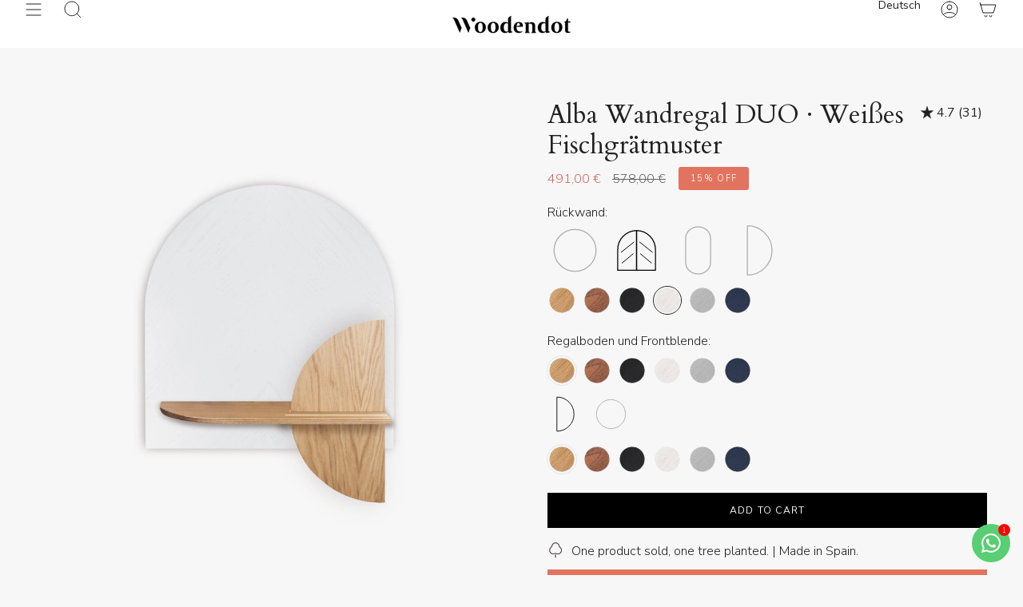

--- FILE ---
content_type: text/html; charset=utf-8
request_url: https://www.woodendot.com/de/products/alba-wall-shelf-duo-white-herringbone?section_id=api-product-grid-item
body_size: 7825
content:
<div id="shopify-section-api-product-grid-item" class="shopify-section">
<div data-api-content>
<div class="product-item large-up--one-quarter medium--one-quarter small--one-whole product-item--borderless product-item--left product-item--outer-text  product-item--api-product-grid-item-" data-product-grid-item data-slide="||itemIndex||" data-slide-index="||itemIndex||">
  <div class="product-item__image double__image" data-product-image>
    <a class="product-link" href="/de/products/alba-wall-shelf-duo-white-herringbone" aria-label="Alba Wandregal DUO · Weißes Fischgrätmuster" data-product-link="/de/products/alba-wall-shelf-duo-white-herringbone"><div class="product-item__bg" data-product-image-default>
          
<div class="image-wrapper lazy-image is-loading lazy-image--backfill" style="--aspect-ratio: 1.0;--image-backfill: url(//www.woodendot.com/cdn/shop/products/Alba-M_Rear-Herringbone-White_Shelf-L-Walnut_Front-RL-Moon-Walnut_c20a88ce-9d6e-4bdd-9d14-491e9a0c06cb.jpg?crop=center&height=1&v=1679401271&width=1);" data-aos="img-in"
  data-aos-delay="||itemAosDelay||"
  data-aos-duration="800"
  data-aos-anchor=".product-item--api-product-grid-item-"
  data-aos-easing="ease-out-quart"><img src="//www.woodendot.com/cdn/shop/products/Alba-M_Rear-Herringbone-White_Shelf-L-Walnut_Front-RL-Moon-Walnut_c20a88ce-9d6e-4bdd-9d14-491e9a0c06cb.jpg?v=1679401271&amp;width=2048" alt="" srcset="//www.woodendot.com/cdn/shop/products/Alba-M_Rear-Herringbone-White_Shelf-L-Walnut_Front-RL-Moon-Walnut_c20a88ce-9d6e-4bdd-9d14-491e9a0c06cb.jpg?v=1679401271&amp;width=136 136w, //www.woodendot.com/cdn/shop/products/Alba-M_Rear-Herringbone-White_Shelf-L-Walnut_Front-RL-Moon-Walnut_c20a88ce-9d6e-4bdd-9d14-491e9a0c06cb.jpg?v=1679401271&amp;width=160 160w, //www.woodendot.com/cdn/shop/products/Alba-M_Rear-Herringbone-White_Shelf-L-Walnut_Front-RL-Moon-Walnut_c20a88ce-9d6e-4bdd-9d14-491e9a0c06cb.jpg?v=1679401271&amp;width=180 180w, //www.woodendot.com/cdn/shop/products/Alba-M_Rear-Herringbone-White_Shelf-L-Walnut_Front-RL-Moon-Walnut_c20a88ce-9d6e-4bdd-9d14-491e9a0c06cb.jpg?v=1679401271&amp;width=220 220w, //www.woodendot.com/cdn/shop/products/Alba-M_Rear-Herringbone-White_Shelf-L-Walnut_Front-RL-Moon-Walnut_c20a88ce-9d6e-4bdd-9d14-491e9a0c06cb.jpg?v=1679401271&amp;width=254 254w, //www.woodendot.com/cdn/shop/products/Alba-M_Rear-Herringbone-White_Shelf-L-Walnut_Front-RL-Moon-Walnut_c20a88ce-9d6e-4bdd-9d14-491e9a0c06cb.jpg?v=1679401271&amp;width=270 270w, //www.woodendot.com/cdn/shop/products/Alba-M_Rear-Herringbone-White_Shelf-L-Walnut_Front-RL-Moon-Walnut_c20a88ce-9d6e-4bdd-9d14-491e9a0c06cb.jpg?v=1679401271&amp;width=284 284w, //www.woodendot.com/cdn/shop/products/Alba-M_Rear-Herringbone-White_Shelf-L-Walnut_Front-RL-Moon-Walnut_c20a88ce-9d6e-4bdd-9d14-491e9a0c06cb.jpg?v=1679401271&amp;width=292 292w, //www.woodendot.com/cdn/shop/products/Alba-M_Rear-Herringbone-White_Shelf-L-Walnut_Front-RL-Moon-Walnut_c20a88ce-9d6e-4bdd-9d14-491e9a0c06cb.jpg?v=1679401271&amp;width=320 320w, //www.woodendot.com/cdn/shop/products/Alba-M_Rear-Herringbone-White_Shelf-L-Walnut_Front-RL-Moon-Walnut_c20a88ce-9d6e-4bdd-9d14-491e9a0c06cb.jpg?v=1679401271&amp;width=460 460w, //www.woodendot.com/cdn/shop/products/Alba-M_Rear-Herringbone-White_Shelf-L-Walnut_Front-RL-Moon-Walnut_c20a88ce-9d6e-4bdd-9d14-491e9a0c06cb.jpg?v=1679401271&amp;width=480 480w, //www.woodendot.com/cdn/shop/products/Alba-M_Rear-Herringbone-White_Shelf-L-Walnut_Front-RL-Moon-Walnut_c20a88ce-9d6e-4bdd-9d14-491e9a0c06cb.jpg?v=1679401271&amp;width=528 528w, //www.woodendot.com/cdn/shop/products/Alba-M_Rear-Herringbone-White_Shelf-L-Walnut_Front-RL-Moon-Walnut_c20a88ce-9d6e-4bdd-9d14-491e9a0c06cb.jpg?v=1679401271&amp;width=568 568w, //www.woodendot.com/cdn/shop/products/Alba-M_Rear-Herringbone-White_Shelf-L-Walnut_Front-RL-Moon-Walnut_c20a88ce-9d6e-4bdd-9d14-491e9a0c06cb.jpg?v=1679401271&amp;width=584 584w, //www.woodendot.com/cdn/shop/products/Alba-M_Rear-Herringbone-White_Shelf-L-Walnut_Front-RL-Moon-Walnut_c20a88ce-9d6e-4bdd-9d14-491e9a0c06cb.jpg?v=1679401271&amp;width=640 640w, //www.woodendot.com/cdn/shop/products/Alba-M_Rear-Herringbone-White_Shelf-L-Walnut_Front-RL-Moon-Walnut_c20a88ce-9d6e-4bdd-9d14-491e9a0c06cb.jpg?v=1679401271&amp;width=920 920w, //www.woodendot.com/cdn/shop/products/Alba-M_Rear-Herringbone-White_Shelf-L-Walnut_Front-RL-Moon-Walnut_c20a88ce-9d6e-4bdd-9d14-491e9a0c06cb.jpg?v=1679401271&amp;width=1056 1056w, //www.woodendot.com/cdn/shop/products/Alba-M_Rear-Herringbone-White_Shelf-L-Walnut_Front-RL-Moon-Walnut_c20a88ce-9d6e-4bdd-9d14-491e9a0c06cb.jpg?v=1679401271&amp;width=1280 1280w, //www.woodendot.com/cdn/shop/products/Alba-M_Rear-Herringbone-White_Shelf-L-Walnut_Front-RL-Moon-Walnut_c20a88ce-9d6e-4bdd-9d14-491e9a0c06cb.jpg?v=1679401271&amp;width=1840 1840w" width="2048" height="2048" loading="lazy" sizes="(min-width: 1400px) 25vw, (min-width: 750px) 33vw, (min-width: 480px) 50vw, 100vw" class="is-loading">
</div>
<div class="product-item__bg__inner" data-variant-title="Eiche / Mond / Eiche" style="display: none;"><div class="image-wrapper lazy-image is-loading lazy-image--backfill" style="--aspect-ratio: 1.0;--image-backfill: url(//www.woodendot.com/cdn/shop/products/Alba-M_Rear-Herringbone-White_Shelf-L-Oak_Front-RL-Moon-Oak_d5ed4e2f-8b56-4403-9d02-20f3f37687d3.jpg?crop=center&height=1&v=1679401343&width=1);" data-aos="img-in"
  data-aos-delay="||itemAosDelay||"
  data-aos-duration="800"
  data-aos-anchor=".product-item--api-product-grid-item-"
  data-aos-easing="ease-out-quart"><img src="//www.woodendot.com/cdn/shop/products/Alba-M_Rear-Herringbone-White_Shelf-L-Oak_Front-RL-Moon-Oak_d5ed4e2f-8b56-4403-9d02-20f3f37687d3.jpg?v=1679401343&amp;width=2048" alt="Alba Wandregal DUO · Weißes Fischgrätmuster" srcset="//www.woodendot.com/cdn/shop/products/Alba-M_Rear-Herringbone-White_Shelf-L-Oak_Front-RL-Moon-Oak_d5ed4e2f-8b56-4403-9d02-20f3f37687d3.jpg?v=1679401343&amp;width=136 136w, //www.woodendot.com/cdn/shop/products/Alba-M_Rear-Herringbone-White_Shelf-L-Oak_Front-RL-Moon-Oak_d5ed4e2f-8b56-4403-9d02-20f3f37687d3.jpg?v=1679401343&amp;width=160 160w, //www.woodendot.com/cdn/shop/products/Alba-M_Rear-Herringbone-White_Shelf-L-Oak_Front-RL-Moon-Oak_d5ed4e2f-8b56-4403-9d02-20f3f37687d3.jpg?v=1679401343&amp;width=180 180w, //www.woodendot.com/cdn/shop/products/Alba-M_Rear-Herringbone-White_Shelf-L-Oak_Front-RL-Moon-Oak_d5ed4e2f-8b56-4403-9d02-20f3f37687d3.jpg?v=1679401343&amp;width=220 220w, //www.woodendot.com/cdn/shop/products/Alba-M_Rear-Herringbone-White_Shelf-L-Oak_Front-RL-Moon-Oak_d5ed4e2f-8b56-4403-9d02-20f3f37687d3.jpg?v=1679401343&amp;width=254 254w, //www.woodendot.com/cdn/shop/products/Alba-M_Rear-Herringbone-White_Shelf-L-Oak_Front-RL-Moon-Oak_d5ed4e2f-8b56-4403-9d02-20f3f37687d3.jpg?v=1679401343&amp;width=270 270w, //www.woodendot.com/cdn/shop/products/Alba-M_Rear-Herringbone-White_Shelf-L-Oak_Front-RL-Moon-Oak_d5ed4e2f-8b56-4403-9d02-20f3f37687d3.jpg?v=1679401343&amp;width=284 284w, //www.woodendot.com/cdn/shop/products/Alba-M_Rear-Herringbone-White_Shelf-L-Oak_Front-RL-Moon-Oak_d5ed4e2f-8b56-4403-9d02-20f3f37687d3.jpg?v=1679401343&amp;width=292 292w, //www.woodendot.com/cdn/shop/products/Alba-M_Rear-Herringbone-White_Shelf-L-Oak_Front-RL-Moon-Oak_d5ed4e2f-8b56-4403-9d02-20f3f37687d3.jpg?v=1679401343&amp;width=320 320w, //www.woodendot.com/cdn/shop/products/Alba-M_Rear-Herringbone-White_Shelf-L-Oak_Front-RL-Moon-Oak_d5ed4e2f-8b56-4403-9d02-20f3f37687d3.jpg?v=1679401343&amp;width=460 460w, //www.woodendot.com/cdn/shop/products/Alba-M_Rear-Herringbone-White_Shelf-L-Oak_Front-RL-Moon-Oak_d5ed4e2f-8b56-4403-9d02-20f3f37687d3.jpg?v=1679401343&amp;width=480 480w, //www.woodendot.com/cdn/shop/products/Alba-M_Rear-Herringbone-White_Shelf-L-Oak_Front-RL-Moon-Oak_d5ed4e2f-8b56-4403-9d02-20f3f37687d3.jpg?v=1679401343&amp;width=528 528w, //www.woodendot.com/cdn/shop/products/Alba-M_Rear-Herringbone-White_Shelf-L-Oak_Front-RL-Moon-Oak_d5ed4e2f-8b56-4403-9d02-20f3f37687d3.jpg?v=1679401343&amp;width=568 568w, //www.woodendot.com/cdn/shop/products/Alba-M_Rear-Herringbone-White_Shelf-L-Oak_Front-RL-Moon-Oak_d5ed4e2f-8b56-4403-9d02-20f3f37687d3.jpg?v=1679401343&amp;width=584 584w, //www.woodendot.com/cdn/shop/products/Alba-M_Rear-Herringbone-White_Shelf-L-Oak_Front-RL-Moon-Oak_d5ed4e2f-8b56-4403-9d02-20f3f37687d3.jpg?v=1679401343&amp;width=640 640w, //www.woodendot.com/cdn/shop/products/Alba-M_Rear-Herringbone-White_Shelf-L-Oak_Front-RL-Moon-Oak_d5ed4e2f-8b56-4403-9d02-20f3f37687d3.jpg?v=1679401343&amp;width=920 920w, //www.woodendot.com/cdn/shop/products/Alba-M_Rear-Herringbone-White_Shelf-L-Oak_Front-RL-Moon-Oak_d5ed4e2f-8b56-4403-9d02-20f3f37687d3.jpg?v=1679401343&amp;width=1056 1056w, //www.woodendot.com/cdn/shop/products/Alba-M_Rear-Herringbone-White_Shelf-L-Oak_Front-RL-Moon-Oak_d5ed4e2f-8b56-4403-9d02-20f3f37687d3.jpg?v=1679401343&amp;width=1280 1280w, //www.woodendot.com/cdn/shop/products/Alba-M_Rear-Herringbone-White_Shelf-L-Oak_Front-RL-Moon-Oak_d5ed4e2f-8b56-4403-9d02-20f3f37687d3.jpg?v=1679401343&amp;width=1840 1840w" width="2048" height="2048" loading="lazy" sizes="(min-width: 1400px) 25vw, (min-width: 750px) 33vw, (min-width: 480px) 50vw, 100vw" class="is-loading">
</div>
</div><div class="product-item__bg__inner" data-variant-title="Eiche / Mond / Nussbaum" style="display: none;"><div class="image-wrapper lazy-image is-loading lazy-image--backfill" style="--aspect-ratio: 1.0;--image-backfill: url(//www.woodendot.com/cdn/shop/products/Alba-M_Rear-Herringbone-White_Shelf-L-Oak_Front-RL-Moon-Walnut_70b461a4-69ed-4614-afa2-7f090c0937f0.jpg?crop=center&height=1&v=1679401336&width=1);" data-aos="img-in"
  data-aos-delay="||itemAosDelay||"
  data-aos-duration="800"
  data-aos-anchor=".product-item--api-product-grid-item-"
  data-aos-easing="ease-out-quart"><img src="//www.woodendot.com/cdn/shop/products/Alba-M_Rear-Herringbone-White_Shelf-L-Oak_Front-RL-Moon-Walnut_70b461a4-69ed-4614-afa2-7f090c0937f0.jpg?v=1679401336&amp;width=2048" alt="Alba Wandregal DUO · Weißes Fischgrätmuster" srcset="//www.woodendot.com/cdn/shop/products/Alba-M_Rear-Herringbone-White_Shelf-L-Oak_Front-RL-Moon-Walnut_70b461a4-69ed-4614-afa2-7f090c0937f0.jpg?v=1679401336&amp;width=136 136w, //www.woodendot.com/cdn/shop/products/Alba-M_Rear-Herringbone-White_Shelf-L-Oak_Front-RL-Moon-Walnut_70b461a4-69ed-4614-afa2-7f090c0937f0.jpg?v=1679401336&amp;width=160 160w, //www.woodendot.com/cdn/shop/products/Alba-M_Rear-Herringbone-White_Shelf-L-Oak_Front-RL-Moon-Walnut_70b461a4-69ed-4614-afa2-7f090c0937f0.jpg?v=1679401336&amp;width=180 180w, //www.woodendot.com/cdn/shop/products/Alba-M_Rear-Herringbone-White_Shelf-L-Oak_Front-RL-Moon-Walnut_70b461a4-69ed-4614-afa2-7f090c0937f0.jpg?v=1679401336&amp;width=220 220w, //www.woodendot.com/cdn/shop/products/Alba-M_Rear-Herringbone-White_Shelf-L-Oak_Front-RL-Moon-Walnut_70b461a4-69ed-4614-afa2-7f090c0937f0.jpg?v=1679401336&amp;width=254 254w, //www.woodendot.com/cdn/shop/products/Alba-M_Rear-Herringbone-White_Shelf-L-Oak_Front-RL-Moon-Walnut_70b461a4-69ed-4614-afa2-7f090c0937f0.jpg?v=1679401336&amp;width=270 270w, //www.woodendot.com/cdn/shop/products/Alba-M_Rear-Herringbone-White_Shelf-L-Oak_Front-RL-Moon-Walnut_70b461a4-69ed-4614-afa2-7f090c0937f0.jpg?v=1679401336&amp;width=284 284w, //www.woodendot.com/cdn/shop/products/Alba-M_Rear-Herringbone-White_Shelf-L-Oak_Front-RL-Moon-Walnut_70b461a4-69ed-4614-afa2-7f090c0937f0.jpg?v=1679401336&amp;width=292 292w, //www.woodendot.com/cdn/shop/products/Alba-M_Rear-Herringbone-White_Shelf-L-Oak_Front-RL-Moon-Walnut_70b461a4-69ed-4614-afa2-7f090c0937f0.jpg?v=1679401336&amp;width=320 320w, //www.woodendot.com/cdn/shop/products/Alba-M_Rear-Herringbone-White_Shelf-L-Oak_Front-RL-Moon-Walnut_70b461a4-69ed-4614-afa2-7f090c0937f0.jpg?v=1679401336&amp;width=460 460w, //www.woodendot.com/cdn/shop/products/Alba-M_Rear-Herringbone-White_Shelf-L-Oak_Front-RL-Moon-Walnut_70b461a4-69ed-4614-afa2-7f090c0937f0.jpg?v=1679401336&amp;width=480 480w, //www.woodendot.com/cdn/shop/products/Alba-M_Rear-Herringbone-White_Shelf-L-Oak_Front-RL-Moon-Walnut_70b461a4-69ed-4614-afa2-7f090c0937f0.jpg?v=1679401336&amp;width=528 528w, //www.woodendot.com/cdn/shop/products/Alba-M_Rear-Herringbone-White_Shelf-L-Oak_Front-RL-Moon-Walnut_70b461a4-69ed-4614-afa2-7f090c0937f0.jpg?v=1679401336&amp;width=568 568w, //www.woodendot.com/cdn/shop/products/Alba-M_Rear-Herringbone-White_Shelf-L-Oak_Front-RL-Moon-Walnut_70b461a4-69ed-4614-afa2-7f090c0937f0.jpg?v=1679401336&amp;width=584 584w, //www.woodendot.com/cdn/shop/products/Alba-M_Rear-Herringbone-White_Shelf-L-Oak_Front-RL-Moon-Walnut_70b461a4-69ed-4614-afa2-7f090c0937f0.jpg?v=1679401336&amp;width=640 640w, //www.woodendot.com/cdn/shop/products/Alba-M_Rear-Herringbone-White_Shelf-L-Oak_Front-RL-Moon-Walnut_70b461a4-69ed-4614-afa2-7f090c0937f0.jpg?v=1679401336&amp;width=920 920w, //www.woodendot.com/cdn/shop/products/Alba-M_Rear-Herringbone-White_Shelf-L-Oak_Front-RL-Moon-Walnut_70b461a4-69ed-4614-afa2-7f090c0937f0.jpg?v=1679401336&amp;width=1056 1056w, //www.woodendot.com/cdn/shop/products/Alba-M_Rear-Herringbone-White_Shelf-L-Oak_Front-RL-Moon-Walnut_70b461a4-69ed-4614-afa2-7f090c0937f0.jpg?v=1679401336&amp;width=1280 1280w, //www.woodendot.com/cdn/shop/products/Alba-M_Rear-Herringbone-White_Shelf-L-Oak_Front-RL-Moon-Walnut_70b461a4-69ed-4614-afa2-7f090c0937f0.jpg?v=1679401336&amp;width=1840 1840w" width="2048" height="2048" loading="lazy" sizes="(min-width: 1400px) 25vw, (min-width: 750px) 33vw, (min-width: 480px) 50vw, 100vw" class="is-loading">
</div>
</div><div class="product-item__bg__inner" data-variant-title="Eiche / Mond / Schwarz" style="display: none;"><div class="image-wrapper lazy-image is-loading lazy-image--backfill" style="--aspect-ratio: 1.0;--image-backfill: url(//www.woodendot.com/cdn/shop/products/Alba-M_Rear-Herringbone-White_Shelf-L-Oak_Front-RL-Moon-Black_4d4c924d-3388-4aa6-96a7-5dd0020c98ce.jpg?crop=center&height=1&v=1679401347&width=1);" data-aos="img-in"
  data-aos-delay="||itemAosDelay||"
  data-aos-duration="800"
  data-aos-anchor=".product-item--api-product-grid-item-"
  data-aos-easing="ease-out-quart"><img src="//www.woodendot.com/cdn/shop/products/Alba-M_Rear-Herringbone-White_Shelf-L-Oak_Front-RL-Moon-Black_4d4c924d-3388-4aa6-96a7-5dd0020c98ce.jpg?v=1679401347&amp;width=2048" alt="Alba Wandregal DUO · Weißes Fischgrätmuster" srcset="//www.woodendot.com/cdn/shop/products/Alba-M_Rear-Herringbone-White_Shelf-L-Oak_Front-RL-Moon-Black_4d4c924d-3388-4aa6-96a7-5dd0020c98ce.jpg?v=1679401347&amp;width=136 136w, //www.woodendot.com/cdn/shop/products/Alba-M_Rear-Herringbone-White_Shelf-L-Oak_Front-RL-Moon-Black_4d4c924d-3388-4aa6-96a7-5dd0020c98ce.jpg?v=1679401347&amp;width=160 160w, //www.woodendot.com/cdn/shop/products/Alba-M_Rear-Herringbone-White_Shelf-L-Oak_Front-RL-Moon-Black_4d4c924d-3388-4aa6-96a7-5dd0020c98ce.jpg?v=1679401347&amp;width=180 180w, //www.woodendot.com/cdn/shop/products/Alba-M_Rear-Herringbone-White_Shelf-L-Oak_Front-RL-Moon-Black_4d4c924d-3388-4aa6-96a7-5dd0020c98ce.jpg?v=1679401347&amp;width=220 220w, //www.woodendot.com/cdn/shop/products/Alba-M_Rear-Herringbone-White_Shelf-L-Oak_Front-RL-Moon-Black_4d4c924d-3388-4aa6-96a7-5dd0020c98ce.jpg?v=1679401347&amp;width=254 254w, //www.woodendot.com/cdn/shop/products/Alba-M_Rear-Herringbone-White_Shelf-L-Oak_Front-RL-Moon-Black_4d4c924d-3388-4aa6-96a7-5dd0020c98ce.jpg?v=1679401347&amp;width=270 270w, //www.woodendot.com/cdn/shop/products/Alba-M_Rear-Herringbone-White_Shelf-L-Oak_Front-RL-Moon-Black_4d4c924d-3388-4aa6-96a7-5dd0020c98ce.jpg?v=1679401347&amp;width=284 284w, //www.woodendot.com/cdn/shop/products/Alba-M_Rear-Herringbone-White_Shelf-L-Oak_Front-RL-Moon-Black_4d4c924d-3388-4aa6-96a7-5dd0020c98ce.jpg?v=1679401347&amp;width=292 292w, //www.woodendot.com/cdn/shop/products/Alba-M_Rear-Herringbone-White_Shelf-L-Oak_Front-RL-Moon-Black_4d4c924d-3388-4aa6-96a7-5dd0020c98ce.jpg?v=1679401347&amp;width=320 320w, //www.woodendot.com/cdn/shop/products/Alba-M_Rear-Herringbone-White_Shelf-L-Oak_Front-RL-Moon-Black_4d4c924d-3388-4aa6-96a7-5dd0020c98ce.jpg?v=1679401347&amp;width=460 460w, //www.woodendot.com/cdn/shop/products/Alba-M_Rear-Herringbone-White_Shelf-L-Oak_Front-RL-Moon-Black_4d4c924d-3388-4aa6-96a7-5dd0020c98ce.jpg?v=1679401347&amp;width=480 480w, //www.woodendot.com/cdn/shop/products/Alba-M_Rear-Herringbone-White_Shelf-L-Oak_Front-RL-Moon-Black_4d4c924d-3388-4aa6-96a7-5dd0020c98ce.jpg?v=1679401347&amp;width=528 528w, //www.woodendot.com/cdn/shop/products/Alba-M_Rear-Herringbone-White_Shelf-L-Oak_Front-RL-Moon-Black_4d4c924d-3388-4aa6-96a7-5dd0020c98ce.jpg?v=1679401347&amp;width=568 568w, //www.woodendot.com/cdn/shop/products/Alba-M_Rear-Herringbone-White_Shelf-L-Oak_Front-RL-Moon-Black_4d4c924d-3388-4aa6-96a7-5dd0020c98ce.jpg?v=1679401347&amp;width=584 584w, //www.woodendot.com/cdn/shop/products/Alba-M_Rear-Herringbone-White_Shelf-L-Oak_Front-RL-Moon-Black_4d4c924d-3388-4aa6-96a7-5dd0020c98ce.jpg?v=1679401347&amp;width=640 640w, //www.woodendot.com/cdn/shop/products/Alba-M_Rear-Herringbone-White_Shelf-L-Oak_Front-RL-Moon-Black_4d4c924d-3388-4aa6-96a7-5dd0020c98ce.jpg?v=1679401347&amp;width=920 920w, //www.woodendot.com/cdn/shop/products/Alba-M_Rear-Herringbone-White_Shelf-L-Oak_Front-RL-Moon-Black_4d4c924d-3388-4aa6-96a7-5dd0020c98ce.jpg?v=1679401347&amp;width=1056 1056w, //www.woodendot.com/cdn/shop/products/Alba-M_Rear-Herringbone-White_Shelf-L-Oak_Front-RL-Moon-Black_4d4c924d-3388-4aa6-96a7-5dd0020c98ce.jpg?v=1679401347&amp;width=1280 1280w, //www.woodendot.com/cdn/shop/products/Alba-M_Rear-Herringbone-White_Shelf-L-Oak_Front-RL-Moon-Black_4d4c924d-3388-4aa6-96a7-5dd0020c98ce.jpg?v=1679401347&amp;width=1840 1840w" width="2048" height="2048" loading="lazy" sizes="(min-width: 1400px) 25vw, (min-width: 750px) 33vw, (min-width: 480px) 50vw, 100vw" class="is-loading">
</div>
</div><div class="product-item__bg__inner" data-variant-title="Eiche / Mond / Weiß" style="display: none;"><div class="image-wrapper lazy-image is-loading lazy-image--backfill" style="--aspect-ratio: 1.0;--image-backfill: url(//www.woodendot.com/cdn/shop/products/Alba-M_Rear-Herringbone-White_Shelf-L-Oak_Front-RL-Moon-White_fc833ca7-87ad-4b32-805b-a65a02152453.jpg?crop=center&height=1&v=1679401351&width=1);" data-aos="img-in"
  data-aos-delay="||itemAosDelay||"
  data-aos-duration="800"
  data-aos-anchor=".product-item--api-product-grid-item-"
  data-aos-easing="ease-out-quart"><img src="//www.woodendot.com/cdn/shop/products/Alba-M_Rear-Herringbone-White_Shelf-L-Oak_Front-RL-Moon-White_fc833ca7-87ad-4b32-805b-a65a02152453.jpg?v=1679401351&amp;width=2048" alt="Alba Wandregal DUO · Weißes Fischgrätmuster" srcset="//www.woodendot.com/cdn/shop/products/Alba-M_Rear-Herringbone-White_Shelf-L-Oak_Front-RL-Moon-White_fc833ca7-87ad-4b32-805b-a65a02152453.jpg?v=1679401351&amp;width=136 136w, //www.woodendot.com/cdn/shop/products/Alba-M_Rear-Herringbone-White_Shelf-L-Oak_Front-RL-Moon-White_fc833ca7-87ad-4b32-805b-a65a02152453.jpg?v=1679401351&amp;width=160 160w, //www.woodendot.com/cdn/shop/products/Alba-M_Rear-Herringbone-White_Shelf-L-Oak_Front-RL-Moon-White_fc833ca7-87ad-4b32-805b-a65a02152453.jpg?v=1679401351&amp;width=180 180w, //www.woodendot.com/cdn/shop/products/Alba-M_Rear-Herringbone-White_Shelf-L-Oak_Front-RL-Moon-White_fc833ca7-87ad-4b32-805b-a65a02152453.jpg?v=1679401351&amp;width=220 220w, //www.woodendot.com/cdn/shop/products/Alba-M_Rear-Herringbone-White_Shelf-L-Oak_Front-RL-Moon-White_fc833ca7-87ad-4b32-805b-a65a02152453.jpg?v=1679401351&amp;width=254 254w, //www.woodendot.com/cdn/shop/products/Alba-M_Rear-Herringbone-White_Shelf-L-Oak_Front-RL-Moon-White_fc833ca7-87ad-4b32-805b-a65a02152453.jpg?v=1679401351&amp;width=270 270w, //www.woodendot.com/cdn/shop/products/Alba-M_Rear-Herringbone-White_Shelf-L-Oak_Front-RL-Moon-White_fc833ca7-87ad-4b32-805b-a65a02152453.jpg?v=1679401351&amp;width=284 284w, //www.woodendot.com/cdn/shop/products/Alba-M_Rear-Herringbone-White_Shelf-L-Oak_Front-RL-Moon-White_fc833ca7-87ad-4b32-805b-a65a02152453.jpg?v=1679401351&amp;width=292 292w, //www.woodendot.com/cdn/shop/products/Alba-M_Rear-Herringbone-White_Shelf-L-Oak_Front-RL-Moon-White_fc833ca7-87ad-4b32-805b-a65a02152453.jpg?v=1679401351&amp;width=320 320w, //www.woodendot.com/cdn/shop/products/Alba-M_Rear-Herringbone-White_Shelf-L-Oak_Front-RL-Moon-White_fc833ca7-87ad-4b32-805b-a65a02152453.jpg?v=1679401351&amp;width=460 460w, //www.woodendot.com/cdn/shop/products/Alba-M_Rear-Herringbone-White_Shelf-L-Oak_Front-RL-Moon-White_fc833ca7-87ad-4b32-805b-a65a02152453.jpg?v=1679401351&amp;width=480 480w, //www.woodendot.com/cdn/shop/products/Alba-M_Rear-Herringbone-White_Shelf-L-Oak_Front-RL-Moon-White_fc833ca7-87ad-4b32-805b-a65a02152453.jpg?v=1679401351&amp;width=528 528w, //www.woodendot.com/cdn/shop/products/Alba-M_Rear-Herringbone-White_Shelf-L-Oak_Front-RL-Moon-White_fc833ca7-87ad-4b32-805b-a65a02152453.jpg?v=1679401351&amp;width=568 568w, //www.woodendot.com/cdn/shop/products/Alba-M_Rear-Herringbone-White_Shelf-L-Oak_Front-RL-Moon-White_fc833ca7-87ad-4b32-805b-a65a02152453.jpg?v=1679401351&amp;width=584 584w, //www.woodendot.com/cdn/shop/products/Alba-M_Rear-Herringbone-White_Shelf-L-Oak_Front-RL-Moon-White_fc833ca7-87ad-4b32-805b-a65a02152453.jpg?v=1679401351&amp;width=640 640w, //www.woodendot.com/cdn/shop/products/Alba-M_Rear-Herringbone-White_Shelf-L-Oak_Front-RL-Moon-White_fc833ca7-87ad-4b32-805b-a65a02152453.jpg?v=1679401351&amp;width=920 920w, //www.woodendot.com/cdn/shop/products/Alba-M_Rear-Herringbone-White_Shelf-L-Oak_Front-RL-Moon-White_fc833ca7-87ad-4b32-805b-a65a02152453.jpg?v=1679401351&amp;width=1056 1056w, //www.woodendot.com/cdn/shop/products/Alba-M_Rear-Herringbone-White_Shelf-L-Oak_Front-RL-Moon-White_fc833ca7-87ad-4b32-805b-a65a02152453.jpg?v=1679401351&amp;width=1280 1280w, //www.woodendot.com/cdn/shop/products/Alba-M_Rear-Herringbone-White_Shelf-L-Oak_Front-RL-Moon-White_fc833ca7-87ad-4b32-805b-a65a02152453.jpg?v=1679401351&amp;width=1840 1840w" width="2048" height="2048" loading="lazy" sizes="(min-width: 1400px) 25vw, (min-width: 750px) 33vw, (min-width: 480px) 50vw, 100vw" class="is-loading">
</div>
</div><div class="product-item__bg__inner" data-variant-title="Eiche / Mond / Grau" style="display: none;"><div class="image-wrapper lazy-image is-loading lazy-image--backfill" style="--aspect-ratio: 1.0;--image-backfill: url(//www.woodendot.com/cdn/shop/products/Alba-M_Rear-Herringbone-White_Shelf-L-Oak_Front-RL-Moon-Grey_73f7aeaf-4a3b-415e-b040-849490dfd44b.jpg?crop=center&height=1&v=1679401356&width=1);" data-aos="img-in"
  data-aos-delay="||itemAosDelay||"
  data-aos-duration="800"
  data-aos-anchor=".product-item--api-product-grid-item-"
  data-aos-easing="ease-out-quart"><img src="//www.woodendot.com/cdn/shop/products/Alba-M_Rear-Herringbone-White_Shelf-L-Oak_Front-RL-Moon-Grey_73f7aeaf-4a3b-415e-b040-849490dfd44b.jpg?v=1679401356&amp;width=2048" alt="Alba Wandregal DUO · Weißes Fischgrätmuster" srcset="//www.woodendot.com/cdn/shop/products/Alba-M_Rear-Herringbone-White_Shelf-L-Oak_Front-RL-Moon-Grey_73f7aeaf-4a3b-415e-b040-849490dfd44b.jpg?v=1679401356&amp;width=136 136w, //www.woodendot.com/cdn/shop/products/Alba-M_Rear-Herringbone-White_Shelf-L-Oak_Front-RL-Moon-Grey_73f7aeaf-4a3b-415e-b040-849490dfd44b.jpg?v=1679401356&amp;width=160 160w, //www.woodendot.com/cdn/shop/products/Alba-M_Rear-Herringbone-White_Shelf-L-Oak_Front-RL-Moon-Grey_73f7aeaf-4a3b-415e-b040-849490dfd44b.jpg?v=1679401356&amp;width=180 180w, //www.woodendot.com/cdn/shop/products/Alba-M_Rear-Herringbone-White_Shelf-L-Oak_Front-RL-Moon-Grey_73f7aeaf-4a3b-415e-b040-849490dfd44b.jpg?v=1679401356&amp;width=220 220w, //www.woodendot.com/cdn/shop/products/Alba-M_Rear-Herringbone-White_Shelf-L-Oak_Front-RL-Moon-Grey_73f7aeaf-4a3b-415e-b040-849490dfd44b.jpg?v=1679401356&amp;width=254 254w, //www.woodendot.com/cdn/shop/products/Alba-M_Rear-Herringbone-White_Shelf-L-Oak_Front-RL-Moon-Grey_73f7aeaf-4a3b-415e-b040-849490dfd44b.jpg?v=1679401356&amp;width=270 270w, //www.woodendot.com/cdn/shop/products/Alba-M_Rear-Herringbone-White_Shelf-L-Oak_Front-RL-Moon-Grey_73f7aeaf-4a3b-415e-b040-849490dfd44b.jpg?v=1679401356&amp;width=284 284w, //www.woodendot.com/cdn/shop/products/Alba-M_Rear-Herringbone-White_Shelf-L-Oak_Front-RL-Moon-Grey_73f7aeaf-4a3b-415e-b040-849490dfd44b.jpg?v=1679401356&amp;width=292 292w, //www.woodendot.com/cdn/shop/products/Alba-M_Rear-Herringbone-White_Shelf-L-Oak_Front-RL-Moon-Grey_73f7aeaf-4a3b-415e-b040-849490dfd44b.jpg?v=1679401356&amp;width=320 320w, //www.woodendot.com/cdn/shop/products/Alba-M_Rear-Herringbone-White_Shelf-L-Oak_Front-RL-Moon-Grey_73f7aeaf-4a3b-415e-b040-849490dfd44b.jpg?v=1679401356&amp;width=460 460w, //www.woodendot.com/cdn/shop/products/Alba-M_Rear-Herringbone-White_Shelf-L-Oak_Front-RL-Moon-Grey_73f7aeaf-4a3b-415e-b040-849490dfd44b.jpg?v=1679401356&amp;width=480 480w, //www.woodendot.com/cdn/shop/products/Alba-M_Rear-Herringbone-White_Shelf-L-Oak_Front-RL-Moon-Grey_73f7aeaf-4a3b-415e-b040-849490dfd44b.jpg?v=1679401356&amp;width=528 528w, //www.woodendot.com/cdn/shop/products/Alba-M_Rear-Herringbone-White_Shelf-L-Oak_Front-RL-Moon-Grey_73f7aeaf-4a3b-415e-b040-849490dfd44b.jpg?v=1679401356&amp;width=568 568w, //www.woodendot.com/cdn/shop/products/Alba-M_Rear-Herringbone-White_Shelf-L-Oak_Front-RL-Moon-Grey_73f7aeaf-4a3b-415e-b040-849490dfd44b.jpg?v=1679401356&amp;width=584 584w, //www.woodendot.com/cdn/shop/products/Alba-M_Rear-Herringbone-White_Shelf-L-Oak_Front-RL-Moon-Grey_73f7aeaf-4a3b-415e-b040-849490dfd44b.jpg?v=1679401356&amp;width=640 640w, //www.woodendot.com/cdn/shop/products/Alba-M_Rear-Herringbone-White_Shelf-L-Oak_Front-RL-Moon-Grey_73f7aeaf-4a3b-415e-b040-849490dfd44b.jpg?v=1679401356&amp;width=920 920w, //www.woodendot.com/cdn/shop/products/Alba-M_Rear-Herringbone-White_Shelf-L-Oak_Front-RL-Moon-Grey_73f7aeaf-4a3b-415e-b040-849490dfd44b.jpg?v=1679401356&amp;width=1056 1056w, //www.woodendot.com/cdn/shop/products/Alba-M_Rear-Herringbone-White_Shelf-L-Oak_Front-RL-Moon-Grey_73f7aeaf-4a3b-415e-b040-849490dfd44b.jpg?v=1679401356&amp;width=1280 1280w, //www.woodendot.com/cdn/shop/products/Alba-M_Rear-Herringbone-White_Shelf-L-Oak_Front-RL-Moon-Grey_73f7aeaf-4a3b-415e-b040-849490dfd44b.jpg?v=1679401356&amp;width=1840 1840w" width="2048" height="2048" loading="lazy" sizes="(min-width: 1400px) 25vw, (min-width: 750px) 33vw, (min-width: 480px) 50vw, 100vw" class="is-loading">
</div>
</div><div class="product-item__bg__inner" data-variant-title="Eiche / Mond / Blau" style="display: none;"><div class="image-wrapper lazy-image is-loading lazy-image--backfill" style="--aspect-ratio: 1.0;--image-backfill: url(//www.woodendot.com/cdn/shop/products/Alba-M_Rear-Herringbone-White_Shelf-L-Oak_Front-RL-Moon-Blue_4f677ee5-f3e5-40c8-83e8-5136618c9712.jpg?crop=center&height=1&v=1679401360&width=1);" data-aos="img-in"
  data-aos-delay="||itemAosDelay||"
  data-aos-duration="800"
  data-aos-anchor=".product-item--api-product-grid-item-"
  data-aos-easing="ease-out-quart"><img src="//www.woodendot.com/cdn/shop/products/Alba-M_Rear-Herringbone-White_Shelf-L-Oak_Front-RL-Moon-Blue_4f677ee5-f3e5-40c8-83e8-5136618c9712.jpg?v=1679401360&amp;width=2048" alt="Alba Wandregal DUO · Weißes Fischgrätmuster" srcset="//www.woodendot.com/cdn/shop/products/Alba-M_Rear-Herringbone-White_Shelf-L-Oak_Front-RL-Moon-Blue_4f677ee5-f3e5-40c8-83e8-5136618c9712.jpg?v=1679401360&amp;width=136 136w, //www.woodendot.com/cdn/shop/products/Alba-M_Rear-Herringbone-White_Shelf-L-Oak_Front-RL-Moon-Blue_4f677ee5-f3e5-40c8-83e8-5136618c9712.jpg?v=1679401360&amp;width=160 160w, //www.woodendot.com/cdn/shop/products/Alba-M_Rear-Herringbone-White_Shelf-L-Oak_Front-RL-Moon-Blue_4f677ee5-f3e5-40c8-83e8-5136618c9712.jpg?v=1679401360&amp;width=180 180w, //www.woodendot.com/cdn/shop/products/Alba-M_Rear-Herringbone-White_Shelf-L-Oak_Front-RL-Moon-Blue_4f677ee5-f3e5-40c8-83e8-5136618c9712.jpg?v=1679401360&amp;width=220 220w, //www.woodendot.com/cdn/shop/products/Alba-M_Rear-Herringbone-White_Shelf-L-Oak_Front-RL-Moon-Blue_4f677ee5-f3e5-40c8-83e8-5136618c9712.jpg?v=1679401360&amp;width=254 254w, //www.woodendot.com/cdn/shop/products/Alba-M_Rear-Herringbone-White_Shelf-L-Oak_Front-RL-Moon-Blue_4f677ee5-f3e5-40c8-83e8-5136618c9712.jpg?v=1679401360&amp;width=270 270w, //www.woodendot.com/cdn/shop/products/Alba-M_Rear-Herringbone-White_Shelf-L-Oak_Front-RL-Moon-Blue_4f677ee5-f3e5-40c8-83e8-5136618c9712.jpg?v=1679401360&amp;width=284 284w, //www.woodendot.com/cdn/shop/products/Alba-M_Rear-Herringbone-White_Shelf-L-Oak_Front-RL-Moon-Blue_4f677ee5-f3e5-40c8-83e8-5136618c9712.jpg?v=1679401360&amp;width=292 292w, //www.woodendot.com/cdn/shop/products/Alba-M_Rear-Herringbone-White_Shelf-L-Oak_Front-RL-Moon-Blue_4f677ee5-f3e5-40c8-83e8-5136618c9712.jpg?v=1679401360&amp;width=320 320w, //www.woodendot.com/cdn/shop/products/Alba-M_Rear-Herringbone-White_Shelf-L-Oak_Front-RL-Moon-Blue_4f677ee5-f3e5-40c8-83e8-5136618c9712.jpg?v=1679401360&amp;width=460 460w, //www.woodendot.com/cdn/shop/products/Alba-M_Rear-Herringbone-White_Shelf-L-Oak_Front-RL-Moon-Blue_4f677ee5-f3e5-40c8-83e8-5136618c9712.jpg?v=1679401360&amp;width=480 480w, //www.woodendot.com/cdn/shop/products/Alba-M_Rear-Herringbone-White_Shelf-L-Oak_Front-RL-Moon-Blue_4f677ee5-f3e5-40c8-83e8-5136618c9712.jpg?v=1679401360&amp;width=528 528w, //www.woodendot.com/cdn/shop/products/Alba-M_Rear-Herringbone-White_Shelf-L-Oak_Front-RL-Moon-Blue_4f677ee5-f3e5-40c8-83e8-5136618c9712.jpg?v=1679401360&amp;width=568 568w, //www.woodendot.com/cdn/shop/products/Alba-M_Rear-Herringbone-White_Shelf-L-Oak_Front-RL-Moon-Blue_4f677ee5-f3e5-40c8-83e8-5136618c9712.jpg?v=1679401360&amp;width=584 584w, //www.woodendot.com/cdn/shop/products/Alba-M_Rear-Herringbone-White_Shelf-L-Oak_Front-RL-Moon-Blue_4f677ee5-f3e5-40c8-83e8-5136618c9712.jpg?v=1679401360&amp;width=640 640w, //www.woodendot.com/cdn/shop/products/Alba-M_Rear-Herringbone-White_Shelf-L-Oak_Front-RL-Moon-Blue_4f677ee5-f3e5-40c8-83e8-5136618c9712.jpg?v=1679401360&amp;width=920 920w, //www.woodendot.com/cdn/shop/products/Alba-M_Rear-Herringbone-White_Shelf-L-Oak_Front-RL-Moon-Blue_4f677ee5-f3e5-40c8-83e8-5136618c9712.jpg?v=1679401360&amp;width=1056 1056w, //www.woodendot.com/cdn/shop/products/Alba-M_Rear-Herringbone-White_Shelf-L-Oak_Front-RL-Moon-Blue_4f677ee5-f3e5-40c8-83e8-5136618c9712.jpg?v=1679401360&amp;width=1280 1280w, //www.woodendot.com/cdn/shop/products/Alba-M_Rear-Herringbone-White_Shelf-L-Oak_Front-RL-Moon-Blue_4f677ee5-f3e5-40c8-83e8-5136618c9712.jpg?v=1679401360&amp;width=1840 1840w" width="2048" height="2048" loading="lazy" sizes="(min-width: 1400px) 25vw, (min-width: 750px) 33vw, (min-width: 480px) 50vw, 100vw" class="is-loading">
</div>
</div><div class="product-item__bg__inner" data-variant-title="Eiche / Sonne / Eiche" style="display: none;"><div class="image-wrapper lazy-image is-loading lazy-image--backfill" style="--aspect-ratio: 1.0;--image-backfill: url(//www.woodendot.com/cdn/shop/products/Alba-M_Rear-Herringbone-White_Shelf-L-Oak_Front-R-Sun-Oak_3f247a75-bf65-43dc-be8e-aef29db6ec7d.jpg?crop=center&height=1&v=1679401369&width=1);" data-aos="img-in"
  data-aos-delay="||itemAosDelay||"
  data-aos-duration="800"
  data-aos-anchor=".product-item--api-product-grid-item-"
  data-aos-easing="ease-out-quart"><img src="//www.woodendot.com/cdn/shop/products/Alba-M_Rear-Herringbone-White_Shelf-L-Oak_Front-R-Sun-Oak_3f247a75-bf65-43dc-be8e-aef29db6ec7d.jpg?v=1679401369&amp;width=2048" alt="Alba Wandregal DUO · Weißes Fischgrätmuster" srcset="//www.woodendot.com/cdn/shop/products/Alba-M_Rear-Herringbone-White_Shelf-L-Oak_Front-R-Sun-Oak_3f247a75-bf65-43dc-be8e-aef29db6ec7d.jpg?v=1679401369&amp;width=136 136w, //www.woodendot.com/cdn/shop/products/Alba-M_Rear-Herringbone-White_Shelf-L-Oak_Front-R-Sun-Oak_3f247a75-bf65-43dc-be8e-aef29db6ec7d.jpg?v=1679401369&amp;width=160 160w, //www.woodendot.com/cdn/shop/products/Alba-M_Rear-Herringbone-White_Shelf-L-Oak_Front-R-Sun-Oak_3f247a75-bf65-43dc-be8e-aef29db6ec7d.jpg?v=1679401369&amp;width=180 180w, //www.woodendot.com/cdn/shop/products/Alba-M_Rear-Herringbone-White_Shelf-L-Oak_Front-R-Sun-Oak_3f247a75-bf65-43dc-be8e-aef29db6ec7d.jpg?v=1679401369&amp;width=220 220w, //www.woodendot.com/cdn/shop/products/Alba-M_Rear-Herringbone-White_Shelf-L-Oak_Front-R-Sun-Oak_3f247a75-bf65-43dc-be8e-aef29db6ec7d.jpg?v=1679401369&amp;width=254 254w, //www.woodendot.com/cdn/shop/products/Alba-M_Rear-Herringbone-White_Shelf-L-Oak_Front-R-Sun-Oak_3f247a75-bf65-43dc-be8e-aef29db6ec7d.jpg?v=1679401369&amp;width=270 270w, //www.woodendot.com/cdn/shop/products/Alba-M_Rear-Herringbone-White_Shelf-L-Oak_Front-R-Sun-Oak_3f247a75-bf65-43dc-be8e-aef29db6ec7d.jpg?v=1679401369&amp;width=284 284w, //www.woodendot.com/cdn/shop/products/Alba-M_Rear-Herringbone-White_Shelf-L-Oak_Front-R-Sun-Oak_3f247a75-bf65-43dc-be8e-aef29db6ec7d.jpg?v=1679401369&amp;width=292 292w, //www.woodendot.com/cdn/shop/products/Alba-M_Rear-Herringbone-White_Shelf-L-Oak_Front-R-Sun-Oak_3f247a75-bf65-43dc-be8e-aef29db6ec7d.jpg?v=1679401369&amp;width=320 320w, //www.woodendot.com/cdn/shop/products/Alba-M_Rear-Herringbone-White_Shelf-L-Oak_Front-R-Sun-Oak_3f247a75-bf65-43dc-be8e-aef29db6ec7d.jpg?v=1679401369&amp;width=460 460w, //www.woodendot.com/cdn/shop/products/Alba-M_Rear-Herringbone-White_Shelf-L-Oak_Front-R-Sun-Oak_3f247a75-bf65-43dc-be8e-aef29db6ec7d.jpg?v=1679401369&amp;width=480 480w, //www.woodendot.com/cdn/shop/products/Alba-M_Rear-Herringbone-White_Shelf-L-Oak_Front-R-Sun-Oak_3f247a75-bf65-43dc-be8e-aef29db6ec7d.jpg?v=1679401369&amp;width=528 528w, //www.woodendot.com/cdn/shop/products/Alba-M_Rear-Herringbone-White_Shelf-L-Oak_Front-R-Sun-Oak_3f247a75-bf65-43dc-be8e-aef29db6ec7d.jpg?v=1679401369&amp;width=568 568w, //www.woodendot.com/cdn/shop/products/Alba-M_Rear-Herringbone-White_Shelf-L-Oak_Front-R-Sun-Oak_3f247a75-bf65-43dc-be8e-aef29db6ec7d.jpg?v=1679401369&amp;width=584 584w, //www.woodendot.com/cdn/shop/products/Alba-M_Rear-Herringbone-White_Shelf-L-Oak_Front-R-Sun-Oak_3f247a75-bf65-43dc-be8e-aef29db6ec7d.jpg?v=1679401369&amp;width=640 640w, //www.woodendot.com/cdn/shop/products/Alba-M_Rear-Herringbone-White_Shelf-L-Oak_Front-R-Sun-Oak_3f247a75-bf65-43dc-be8e-aef29db6ec7d.jpg?v=1679401369&amp;width=920 920w, //www.woodendot.com/cdn/shop/products/Alba-M_Rear-Herringbone-White_Shelf-L-Oak_Front-R-Sun-Oak_3f247a75-bf65-43dc-be8e-aef29db6ec7d.jpg?v=1679401369&amp;width=1056 1056w, //www.woodendot.com/cdn/shop/products/Alba-M_Rear-Herringbone-White_Shelf-L-Oak_Front-R-Sun-Oak_3f247a75-bf65-43dc-be8e-aef29db6ec7d.jpg?v=1679401369&amp;width=1280 1280w, //www.woodendot.com/cdn/shop/products/Alba-M_Rear-Herringbone-White_Shelf-L-Oak_Front-R-Sun-Oak_3f247a75-bf65-43dc-be8e-aef29db6ec7d.jpg?v=1679401369&amp;width=1840 1840w" width="2048" height="2048" loading="lazy" sizes="(min-width: 1400px) 25vw, (min-width: 750px) 33vw, (min-width: 480px) 50vw, 100vw" class="is-loading">
</div>
</div><div class="product-item__bg__inner" data-variant-title="Eiche / Sonne / Nussbaum" style="display: none;"><div class="image-wrapper lazy-image is-loading lazy-image--backfill" style="--aspect-ratio: 1.0;--image-backfill: url(//www.woodendot.com/cdn/shop/products/Alba-M_Rear-Herringbone-White_Shelf-L-Oak_Front-R-Sun-Walnut_0a67d94f-22ec-4983-aa6a-43e5140efed2.jpg?crop=center&height=1&v=1679401365&width=1);" data-aos="img-in"
  data-aos-delay="||itemAosDelay||"
  data-aos-duration="800"
  data-aos-anchor=".product-item--api-product-grid-item-"
  data-aos-easing="ease-out-quart"><img src="//www.woodendot.com/cdn/shop/products/Alba-M_Rear-Herringbone-White_Shelf-L-Oak_Front-R-Sun-Walnut_0a67d94f-22ec-4983-aa6a-43e5140efed2.jpg?v=1679401365&amp;width=2048" alt="Alba Wandregal DUO · Weißes Fischgrätmuster" srcset="//www.woodendot.com/cdn/shop/products/Alba-M_Rear-Herringbone-White_Shelf-L-Oak_Front-R-Sun-Walnut_0a67d94f-22ec-4983-aa6a-43e5140efed2.jpg?v=1679401365&amp;width=136 136w, //www.woodendot.com/cdn/shop/products/Alba-M_Rear-Herringbone-White_Shelf-L-Oak_Front-R-Sun-Walnut_0a67d94f-22ec-4983-aa6a-43e5140efed2.jpg?v=1679401365&amp;width=160 160w, //www.woodendot.com/cdn/shop/products/Alba-M_Rear-Herringbone-White_Shelf-L-Oak_Front-R-Sun-Walnut_0a67d94f-22ec-4983-aa6a-43e5140efed2.jpg?v=1679401365&amp;width=180 180w, //www.woodendot.com/cdn/shop/products/Alba-M_Rear-Herringbone-White_Shelf-L-Oak_Front-R-Sun-Walnut_0a67d94f-22ec-4983-aa6a-43e5140efed2.jpg?v=1679401365&amp;width=220 220w, //www.woodendot.com/cdn/shop/products/Alba-M_Rear-Herringbone-White_Shelf-L-Oak_Front-R-Sun-Walnut_0a67d94f-22ec-4983-aa6a-43e5140efed2.jpg?v=1679401365&amp;width=254 254w, //www.woodendot.com/cdn/shop/products/Alba-M_Rear-Herringbone-White_Shelf-L-Oak_Front-R-Sun-Walnut_0a67d94f-22ec-4983-aa6a-43e5140efed2.jpg?v=1679401365&amp;width=270 270w, //www.woodendot.com/cdn/shop/products/Alba-M_Rear-Herringbone-White_Shelf-L-Oak_Front-R-Sun-Walnut_0a67d94f-22ec-4983-aa6a-43e5140efed2.jpg?v=1679401365&amp;width=284 284w, //www.woodendot.com/cdn/shop/products/Alba-M_Rear-Herringbone-White_Shelf-L-Oak_Front-R-Sun-Walnut_0a67d94f-22ec-4983-aa6a-43e5140efed2.jpg?v=1679401365&amp;width=292 292w, //www.woodendot.com/cdn/shop/products/Alba-M_Rear-Herringbone-White_Shelf-L-Oak_Front-R-Sun-Walnut_0a67d94f-22ec-4983-aa6a-43e5140efed2.jpg?v=1679401365&amp;width=320 320w, //www.woodendot.com/cdn/shop/products/Alba-M_Rear-Herringbone-White_Shelf-L-Oak_Front-R-Sun-Walnut_0a67d94f-22ec-4983-aa6a-43e5140efed2.jpg?v=1679401365&amp;width=460 460w, //www.woodendot.com/cdn/shop/products/Alba-M_Rear-Herringbone-White_Shelf-L-Oak_Front-R-Sun-Walnut_0a67d94f-22ec-4983-aa6a-43e5140efed2.jpg?v=1679401365&amp;width=480 480w, //www.woodendot.com/cdn/shop/products/Alba-M_Rear-Herringbone-White_Shelf-L-Oak_Front-R-Sun-Walnut_0a67d94f-22ec-4983-aa6a-43e5140efed2.jpg?v=1679401365&amp;width=528 528w, //www.woodendot.com/cdn/shop/products/Alba-M_Rear-Herringbone-White_Shelf-L-Oak_Front-R-Sun-Walnut_0a67d94f-22ec-4983-aa6a-43e5140efed2.jpg?v=1679401365&amp;width=568 568w, //www.woodendot.com/cdn/shop/products/Alba-M_Rear-Herringbone-White_Shelf-L-Oak_Front-R-Sun-Walnut_0a67d94f-22ec-4983-aa6a-43e5140efed2.jpg?v=1679401365&amp;width=584 584w, //www.woodendot.com/cdn/shop/products/Alba-M_Rear-Herringbone-White_Shelf-L-Oak_Front-R-Sun-Walnut_0a67d94f-22ec-4983-aa6a-43e5140efed2.jpg?v=1679401365&amp;width=640 640w, //www.woodendot.com/cdn/shop/products/Alba-M_Rear-Herringbone-White_Shelf-L-Oak_Front-R-Sun-Walnut_0a67d94f-22ec-4983-aa6a-43e5140efed2.jpg?v=1679401365&amp;width=920 920w, //www.woodendot.com/cdn/shop/products/Alba-M_Rear-Herringbone-White_Shelf-L-Oak_Front-R-Sun-Walnut_0a67d94f-22ec-4983-aa6a-43e5140efed2.jpg?v=1679401365&amp;width=1056 1056w, //www.woodendot.com/cdn/shop/products/Alba-M_Rear-Herringbone-White_Shelf-L-Oak_Front-R-Sun-Walnut_0a67d94f-22ec-4983-aa6a-43e5140efed2.jpg?v=1679401365&amp;width=1280 1280w, //www.woodendot.com/cdn/shop/products/Alba-M_Rear-Herringbone-White_Shelf-L-Oak_Front-R-Sun-Walnut_0a67d94f-22ec-4983-aa6a-43e5140efed2.jpg?v=1679401365&amp;width=1840 1840w" width="2048" height="2048" loading="lazy" sizes="(min-width: 1400px) 25vw, (min-width: 750px) 33vw, (min-width: 480px) 50vw, 100vw" class="is-loading">
</div>
</div><div class="product-item__bg__inner" data-variant-title="Eiche / Sonne / Schwarz" style="display: none;"><div class="image-wrapper lazy-image is-loading lazy-image--backfill" style="--aspect-ratio: 1.0;--image-backfill: url(//www.woodendot.com/cdn/shop/products/Alba-M_Rear-Herringbone-White_Shelf-L-Oak_Front-R-Sun-Black_d467f646-fc0e-4ede-855e-90b2c37dc397.jpg?crop=center&height=1&v=1679401373&width=1);" data-aos="img-in"
  data-aos-delay="||itemAosDelay||"
  data-aos-duration="800"
  data-aos-anchor=".product-item--api-product-grid-item-"
  data-aos-easing="ease-out-quart"><img src="//www.woodendot.com/cdn/shop/products/Alba-M_Rear-Herringbone-White_Shelf-L-Oak_Front-R-Sun-Black_d467f646-fc0e-4ede-855e-90b2c37dc397.jpg?v=1679401373&amp;width=2048" alt="Alba Wandregal DUO · Weißes Fischgrätmuster" srcset="//www.woodendot.com/cdn/shop/products/Alba-M_Rear-Herringbone-White_Shelf-L-Oak_Front-R-Sun-Black_d467f646-fc0e-4ede-855e-90b2c37dc397.jpg?v=1679401373&amp;width=136 136w, //www.woodendot.com/cdn/shop/products/Alba-M_Rear-Herringbone-White_Shelf-L-Oak_Front-R-Sun-Black_d467f646-fc0e-4ede-855e-90b2c37dc397.jpg?v=1679401373&amp;width=160 160w, //www.woodendot.com/cdn/shop/products/Alba-M_Rear-Herringbone-White_Shelf-L-Oak_Front-R-Sun-Black_d467f646-fc0e-4ede-855e-90b2c37dc397.jpg?v=1679401373&amp;width=180 180w, //www.woodendot.com/cdn/shop/products/Alba-M_Rear-Herringbone-White_Shelf-L-Oak_Front-R-Sun-Black_d467f646-fc0e-4ede-855e-90b2c37dc397.jpg?v=1679401373&amp;width=220 220w, //www.woodendot.com/cdn/shop/products/Alba-M_Rear-Herringbone-White_Shelf-L-Oak_Front-R-Sun-Black_d467f646-fc0e-4ede-855e-90b2c37dc397.jpg?v=1679401373&amp;width=254 254w, //www.woodendot.com/cdn/shop/products/Alba-M_Rear-Herringbone-White_Shelf-L-Oak_Front-R-Sun-Black_d467f646-fc0e-4ede-855e-90b2c37dc397.jpg?v=1679401373&amp;width=270 270w, //www.woodendot.com/cdn/shop/products/Alba-M_Rear-Herringbone-White_Shelf-L-Oak_Front-R-Sun-Black_d467f646-fc0e-4ede-855e-90b2c37dc397.jpg?v=1679401373&amp;width=284 284w, //www.woodendot.com/cdn/shop/products/Alba-M_Rear-Herringbone-White_Shelf-L-Oak_Front-R-Sun-Black_d467f646-fc0e-4ede-855e-90b2c37dc397.jpg?v=1679401373&amp;width=292 292w, //www.woodendot.com/cdn/shop/products/Alba-M_Rear-Herringbone-White_Shelf-L-Oak_Front-R-Sun-Black_d467f646-fc0e-4ede-855e-90b2c37dc397.jpg?v=1679401373&amp;width=320 320w, //www.woodendot.com/cdn/shop/products/Alba-M_Rear-Herringbone-White_Shelf-L-Oak_Front-R-Sun-Black_d467f646-fc0e-4ede-855e-90b2c37dc397.jpg?v=1679401373&amp;width=460 460w, //www.woodendot.com/cdn/shop/products/Alba-M_Rear-Herringbone-White_Shelf-L-Oak_Front-R-Sun-Black_d467f646-fc0e-4ede-855e-90b2c37dc397.jpg?v=1679401373&amp;width=480 480w, //www.woodendot.com/cdn/shop/products/Alba-M_Rear-Herringbone-White_Shelf-L-Oak_Front-R-Sun-Black_d467f646-fc0e-4ede-855e-90b2c37dc397.jpg?v=1679401373&amp;width=528 528w, //www.woodendot.com/cdn/shop/products/Alba-M_Rear-Herringbone-White_Shelf-L-Oak_Front-R-Sun-Black_d467f646-fc0e-4ede-855e-90b2c37dc397.jpg?v=1679401373&amp;width=568 568w, //www.woodendot.com/cdn/shop/products/Alba-M_Rear-Herringbone-White_Shelf-L-Oak_Front-R-Sun-Black_d467f646-fc0e-4ede-855e-90b2c37dc397.jpg?v=1679401373&amp;width=584 584w, //www.woodendot.com/cdn/shop/products/Alba-M_Rear-Herringbone-White_Shelf-L-Oak_Front-R-Sun-Black_d467f646-fc0e-4ede-855e-90b2c37dc397.jpg?v=1679401373&amp;width=640 640w, //www.woodendot.com/cdn/shop/products/Alba-M_Rear-Herringbone-White_Shelf-L-Oak_Front-R-Sun-Black_d467f646-fc0e-4ede-855e-90b2c37dc397.jpg?v=1679401373&amp;width=920 920w, //www.woodendot.com/cdn/shop/products/Alba-M_Rear-Herringbone-White_Shelf-L-Oak_Front-R-Sun-Black_d467f646-fc0e-4ede-855e-90b2c37dc397.jpg?v=1679401373&amp;width=1056 1056w, //www.woodendot.com/cdn/shop/products/Alba-M_Rear-Herringbone-White_Shelf-L-Oak_Front-R-Sun-Black_d467f646-fc0e-4ede-855e-90b2c37dc397.jpg?v=1679401373&amp;width=1280 1280w, //www.woodendot.com/cdn/shop/products/Alba-M_Rear-Herringbone-White_Shelf-L-Oak_Front-R-Sun-Black_d467f646-fc0e-4ede-855e-90b2c37dc397.jpg?v=1679401373&amp;width=1840 1840w" width="2048" height="2048" loading="lazy" sizes="(min-width: 1400px) 25vw, (min-width: 750px) 33vw, (min-width: 480px) 50vw, 100vw" class="is-loading">
</div>
</div><div class="product-item__bg__inner" data-variant-title="Eiche / Sonne / Weiß" style="display: none;"><div class="image-wrapper lazy-image is-loading lazy-image--backfill" style="--aspect-ratio: 1.0;--image-backfill: url(//www.woodendot.com/cdn/shop/products/Alba-M_Rear-Herringbone-White_Shelf-L-Oak_Front-R-Sun-White_2d8c3de6-53d1-4bce-ae29-229fdb820e15.jpg?crop=center&height=1&v=1679401377&width=1);" data-aos="img-in"
  data-aos-delay="||itemAosDelay||"
  data-aos-duration="800"
  data-aos-anchor=".product-item--api-product-grid-item-"
  data-aos-easing="ease-out-quart"><img src="//www.woodendot.com/cdn/shop/products/Alba-M_Rear-Herringbone-White_Shelf-L-Oak_Front-R-Sun-White_2d8c3de6-53d1-4bce-ae29-229fdb820e15.jpg?v=1679401377&amp;width=2048" alt="Alba Wandregal DUO · Weißes Fischgrätmuster" srcset="//www.woodendot.com/cdn/shop/products/Alba-M_Rear-Herringbone-White_Shelf-L-Oak_Front-R-Sun-White_2d8c3de6-53d1-4bce-ae29-229fdb820e15.jpg?v=1679401377&amp;width=136 136w, //www.woodendot.com/cdn/shop/products/Alba-M_Rear-Herringbone-White_Shelf-L-Oak_Front-R-Sun-White_2d8c3de6-53d1-4bce-ae29-229fdb820e15.jpg?v=1679401377&amp;width=160 160w, //www.woodendot.com/cdn/shop/products/Alba-M_Rear-Herringbone-White_Shelf-L-Oak_Front-R-Sun-White_2d8c3de6-53d1-4bce-ae29-229fdb820e15.jpg?v=1679401377&amp;width=180 180w, //www.woodendot.com/cdn/shop/products/Alba-M_Rear-Herringbone-White_Shelf-L-Oak_Front-R-Sun-White_2d8c3de6-53d1-4bce-ae29-229fdb820e15.jpg?v=1679401377&amp;width=220 220w, //www.woodendot.com/cdn/shop/products/Alba-M_Rear-Herringbone-White_Shelf-L-Oak_Front-R-Sun-White_2d8c3de6-53d1-4bce-ae29-229fdb820e15.jpg?v=1679401377&amp;width=254 254w, //www.woodendot.com/cdn/shop/products/Alba-M_Rear-Herringbone-White_Shelf-L-Oak_Front-R-Sun-White_2d8c3de6-53d1-4bce-ae29-229fdb820e15.jpg?v=1679401377&amp;width=270 270w, //www.woodendot.com/cdn/shop/products/Alba-M_Rear-Herringbone-White_Shelf-L-Oak_Front-R-Sun-White_2d8c3de6-53d1-4bce-ae29-229fdb820e15.jpg?v=1679401377&amp;width=284 284w, //www.woodendot.com/cdn/shop/products/Alba-M_Rear-Herringbone-White_Shelf-L-Oak_Front-R-Sun-White_2d8c3de6-53d1-4bce-ae29-229fdb820e15.jpg?v=1679401377&amp;width=292 292w, //www.woodendot.com/cdn/shop/products/Alba-M_Rear-Herringbone-White_Shelf-L-Oak_Front-R-Sun-White_2d8c3de6-53d1-4bce-ae29-229fdb820e15.jpg?v=1679401377&amp;width=320 320w, //www.woodendot.com/cdn/shop/products/Alba-M_Rear-Herringbone-White_Shelf-L-Oak_Front-R-Sun-White_2d8c3de6-53d1-4bce-ae29-229fdb820e15.jpg?v=1679401377&amp;width=460 460w, //www.woodendot.com/cdn/shop/products/Alba-M_Rear-Herringbone-White_Shelf-L-Oak_Front-R-Sun-White_2d8c3de6-53d1-4bce-ae29-229fdb820e15.jpg?v=1679401377&amp;width=480 480w, //www.woodendot.com/cdn/shop/products/Alba-M_Rear-Herringbone-White_Shelf-L-Oak_Front-R-Sun-White_2d8c3de6-53d1-4bce-ae29-229fdb820e15.jpg?v=1679401377&amp;width=528 528w, //www.woodendot.com/cdn/shop/products/Alba-M_Rear-Herringbone-White_Shelf-L-Oak_Front-R-Sun-White_2d8c3de6-53d1-4bce-ae29-229fdb820e15.jpg?v=1679401377&amp;width=568 568w, //www.woodendot.com/cdn/shop/products/Alba-M_Rear-Herringbone-White_Shelf-L-Oak_Front-R-Sun-White_2d8c3de6-53d1-4bce-ae29-229fdb820e15.jpg?v=1679401377&amp;width=584 584w, //www.woodendot.com/cdn/shop/products/Alba-M_Rear-Herringbone-White_Shelf-L-Oak_Front-R-Sun-White_2d8c3de6-53d1-4bce-ae29-229fdb820e15.jpg?v=1679401377&amp;width=640 640w, //www.woodendot.com/cdn/shop/products/Alba-M_Rear-Herringbone-White_Shelf-L-Oak_Front-R-Sun-White_2d8c3de6-53d1-4bce-ae29-229fdb820e15.jpg?v=1679401377&amp;width=920 920w, //www.woodendot.com/cdn/shop/products/Alba-M_Rear-Herringbone-White_Shelf-L-Oak_Front-R-Sun-White_2d8c3de6-53d1-4bce-ae29-229fdb820e15.jpg?v=1679401377&amp;width=1056 1056w, //www.woodendot.com/cdn/shop/products/Alba-M_Rear-Herringbone-White_Shelf-L-Oak_Front-R-Sun-White_2d8c3de6-53d1-4bce-ae29-229fdb820e15.jpg?v=1679401377&amp;width=1280 1280w, //www.woodendot.com/cdn/shop/products/Alba-M_Rear-Herringbone-White_Shelf-L-Oak_Front-R-Sun-White_2d8c3de6-53d1-4bce-ae29-229fdb820e15.jpg?v=1679401377&amp;width=1840 1840w" width="2048" height="2048" loading="lazy" sizes="(min-width: 1400px) 25vw, (min-width: 750px) 33vw, (min-width: 480px) 50vw, 100vw" class="is-loading">
</div>
</div><div class="product-item__bg__inner" data-variant-title="Eiche / Sonne / Grau" style="display: none;"><div class="image-wrapper lazy-image is-loading lazy-image--backfill" style="--aspect-ratio: 1.0;--image-backfill: url(//www.woodendot.com/cdn/shop/products/Alba-M_Rear-Herringbone-White_Shelf-L-Oak_Front-R-Sun-Grey_39971eda-8bd9-4bd8-aebc-e4a1bc054a9c.jpg?crop=center&height=1&v=1679401382&width=1);" data-aos="img-in"
  data-aos-delay="||itemAosDelay||"
  data-aos-duration="800"
  data-aos-anchor=".product-item--api-product-grid-item-"
  data-aos-easing="ease-out-quart"><img src="//www.woodendot.com/cdn/shop/products/Alba-M_Rear-Herringbone-White_Shelf-L-Oak_Front-R-Sun-Grey_39971eda-8bd9-4bd8-aebc-e4a1bc054a9c.jpg?v=1679401382&amp;width=2048" alt="Alba Wandregal DUO · Weißes Fischgrätmuster" srcset="//www.woodendot.com/cdn/shop/products/Alba-M_Rear-Herringbone-White_Shelf-L-Oak_Front-R-Sun-Grey_39971eda-8bd9-4bd8-aebc-e4a1bc054a9c.jpg?v=1679401382&amp;width=136 136w, //www.woodendot.com/cdn/shop/products/Alba-M_Rear-Herringbone-White_Shelf-L-Oak_Front-R-Sun-Grey_39971eda-8bd9-4bd8-aebc-e4a1bc054a9c.jpg?v=1679401382&amp;width=160 160w, //www.woodendot.com/cdn/shop/products/Alba-M_Rear-Herringbone-White_Shelf-L-Oak_Front-R-Sun-Grey_39971eda-8bd9-4bd8-aebc-e4a1bc054a9c.jpg?v=1679401382&amp;width=180 180w, //www.woodendot.com/cdn/shop/products/Alba-M_Rear-Herringbone-White_Shelf-L-Oak_Front-R-Sun-Grey_39971eda-8bd9-4bd8-aebc-e4a1bc054a9c.jpg?v=1679401382&amp;width=220 220w, //www.woodendot.com/cdn/shop/products/Alba-M_Rear-Herringbone-White_Shelf-L-Oak_Front-R-Sun-Grey_39971eda-8bd9-4bd8-aebc-e4a1bc054a9c.jpg?v=1679401382&amp;width=254 254w, //www.woodendot.com/cdn/shop/products/Alba-M_Rear-Herringbone-White_Shelf-L-Oak_Front-R-Sun-Grey_39971eda-8bd9-4bd8-aebc-e4a1bc054a9c.jpg?v=1679401382&amp;width=270 270w, //www.woodendot.com/cdn/shop/products/Alba-M_Rear-Herringbone-White_Shelf-L-Oak_Front-R-Sun-Grey_39971eda-8bd9-4bd8-aebc-e4a1bc054a9c.jpg?v=1679401382&amp;width=284 284w, //www.woodendot.com/cdn/shop/products/Alba-M_Rear-Herringbone-White_Shelf-L-Oak_Front-R-Sun-Grey_39971eda-8bd9-4bd8-aebc-e4a1bc054a9c.jpg?v=1679401382&amp;width=292 292w, //www.woodendot.com/cdn/shop/products/Alba-M_Rear-Herringbone-White_Shelf-L-Oak_Front-R-Sun-Grey_39971eda-8bd9-4bd8-aebc-e4a1bc054a9c.jpg?v=1679401382&amp;width=320 320w, //www.woodendot.com/cdn/shop/products/Alba-M_Rear-Herringbone-White_Shelf-L-Oak_Front-R-Sun-Grey_39971eda-8bd9-4bd8-aebc-e4a1bc054a9c.jpg?v=1679401382&amp;width=460 460w, //www.woodendot.com/cdn/shop/products/Alba-M_Rear-Herringbone-White_Shelf-L-Oak_Front-R-Sun-Grey_39971eda-8bd9-4bd8-aebc-e4a1bc054a9c.jpg?v=1679401382&amp;width=480 480w, //www.woodendot.com/cdn/shop/products/Alba-M_Rear-Herringbone-White_Shelf-L-Oak_Front-R-Sun-Grey_39971eda-8bd9-4bd8-aebc-e4a1bc054a9c.jpg?v=1679401382&amp;width=528 528w, //www.woodendot.com/cdn/shop/products/Alba-M_Rear-Herringbone-White_Shelf-L-Oak_Front-R-Sun-Grey_39971eda-8bd9-4bd8-aebc-e4a1bc054a9c.jpg?v=1679401382&amp;width=568 568w, //www.woodendot.com/cdn/shop/products/Alba-M_Rear-Herringbone-White_Shelf-L-Oak_Front-R-Sun-Grey_39971eda-8bd9-4bd8-aebc-e4a1bc054a9c.jpg?v=1679401382&amp;width=584 584w, //www.woodendot.com/cdn/shop/products/Alba-M_Rear-Herringbone-White_Shelf-L-Oak_Front-R-Sun-Grey_39971eda-8bd9-4bd8-aebc-e4a1bc054a9c.jpg?v=1679401382&amp;width=640 640w, //www.woodendot.com/cdn/shop/products/Alba-M_Rear-Herringbone-White_Shelf-L-Oak_Front-R-Sun-Grey_39971eda-8bd9-4bd8-aebc-e4a1bc054a9c.jpg?v=1679401382&amp;width=920 920w, //www.woodendot.com/cdn/shop/products/Alba-M_Rear-Herringbone-White_Shelf-L-Oak_Front-R-Sun-Grey_39971eda-8bd9-4bd8-aebc-e4a1bc054a9c.jpg?v=1679401382&amp;width=1056 1056w, //www.woodendot.com/cdn/shop/products/Alba-M_Rear-Herringbone-White_Shelf-L-Oak_Front-R-Sun-Grey_39971eda-8bd9-4bd8-aebc-e4a1bc054a9c.jpg?v=1679401382&amp;width=1280 1280w, //www.woodendot.com/cdn/shop/products/Alba-M_Rear-Herringbone-White_Shelf-L-Oak_Front-R-Sun-Grey_39971eda-8bd9-4bd8-aebc-e4a1bc054a9c.jpg?v=1679401382&amp;width=1840 1840w" width="2048" height="2048" loading="lazy" sizes="(min-width: 1400px) 25vw, (min-width: 750px) 33vw, (min-width: 480px) 50vw, 100vw" class="is-loading">
</div>
</div><div class="product-item__bg__inner" data-variant-title="Eiche / Sonne / Blau" style="display: none;"><div class="image-wrapper lazy-image is-loading lazy-image--backfill" style="--aspect-ratio: 1.0;--image-backfill: url(//www.woodendot.com/cdn/shop/products/Alba-M_Rear-Herringbone-White_Shelf-L-Oak_Front-R-Sun-Blue_e7da22ce-d21b-4d8e-a5d3-5b23dd10c932.jpg?crop=center&height=1&v=1679401386&width=1);" data-aos="img-in"
  data-aos-delay="||itemAosDelay||"
  data-aos-duration="800"
  data-aos-anchor=".product-item--api-product-grid-item-"
  data-aos-easing="ease-out-quart"><img src="//www.woodendot.com/cdn/shop/products/Alba-M_Rear-Herringbone-White_Shelf-L-Oak_Front-R-Sun-Blue_e7da22ce-d21b-4d8e-a5d3-5b23dd10c932.jpg?v=1679401386&amp;width=2048" alt="Alba Wandregal DUO · Weißes Fischgrätmuster" srcset="//www.woodendot.com/cdn/shop/products/Alba-M_Rear-Herringbone-White_Shelf-L-Oak_Front-R-Sun-Blue_e7da22ce-d21b-4d8e-a5d3-5b23dd10c932.jpg?v=1679401386&amp;width=136 136w, //www.woodendot.com/cdn/shop/products/Alba-M_Rear-Herringbone-White_Shelf-L-Oak_Front-R-Sun-Blue_e7da22ce-d21b-4d8e-a5d3-5b23dd10c932.jpg?v=1679401386&amp;width=160 160w, //www.woodendot.com/cdn/shop/products/Alba-M_Rear-Herringbone-White_Shelf-L-Oak_Front-R-Sun-Blue_e7da22ce-d21b-4d8e-a5d3-5b23dd10c932.jpg?v=1679401386&amp;width=180 180w, //www.woodendot.com/cdn/shop/products/Alba-M_Rear-Herringbone-White_Shelf-L-Oak_Front-R-Sun-Blue_e7da22ce-d21b-4d8e-a5d3-5b23dd10c932.jpg?v=1679401386&amp;width=220 220w, //www.woodendot.com/cdn/shop/products/Alba-M_Rear-Herringbone-White_Shelf-L-Oak_Front-R-Sun-Blue_e7da22ce-d21b-4d8e-a5d3-5b23dd10c932.jpg?v=1679401386&amp;width=254 254w, //www.woodendot.com/cdn/shop/products/Alba-M_Rear-Herringbone-White_Shelf-L-Oak_Front-R-Sun-Blue_e7da22ce-d21b-4d8e-a5d3-5b23dd10c932.jpg?v=1679401386&amp;width=270 270w, //www.woodendot.com/cdn/shop/products/Alba-M_Rear-Herringbone-White_Shelf-L-Oak_Front-R-Sun-Blue_e7da22ce-d21b-4d8e-a5d3-5b23dd10c932.jpg?v=1679401386&amp;width=284 284w, //www.woodendot.com/cdn/shop/products/Alba-M_Rear-Herringbone-White_Shelf-L-Oak_Front-R-Sun-Blue_e7da22ce-d21b-4d8e-a5d3-5b23dd10c932.jpg?v=1679401386&amp;width=292 292w, //www.woodendot.com/cdn/shop/products/Alba-M_Rear-Herringbone-White_Shelf-L-Oak_Front-R-Sun-Blue_e7da22ce-d21b-4d8e-a5d3-5b23dd10c932.jpg?v=1679401386&amp;width=320 320w, //www.woodendot.com/cdn/shop/products/Alba-M_Rear-Herringbone-White_Shelf-L-Oak_Front-R-Sun-Blue_e7da22ce-d21b-4d8e-a5d3-5b23dd10c932.jpg?v=1679401386&amp;width=460 460w, //www.woodendot.com/cdn/shop/products/Alba-M_Rear-Herringbone-White_Shelf-L-Oak_Front-R-Sun-Blue_e7da22ce-d21b-4d8e-a5d3-5b23dd10c932.jpg?v=1679401386&amp;width=480 480w, //www.woodendot.com/cdn/shop/products/Alba-M_Rear-Herringbone-White_Shelf-L-Oak_Front-R-Sun-Blue_e7da22ce-d21b-4d8e-a5d3-5b23dd10c932.jpg?v=1679401386&amp;width=528 528w, //www.woodendot.com/cdn/shop/products/Alba-M_Rear-Herringbone-White_Shelf-L-Oak_Front-R-Sun-Blue_e7da22ce-d21b-4d8e-a5d3-5b23dd10c932.jpg?v=1679401386&amp;width=568 568w, //www.woodendot.com/cdn/shop/products/Alba-M_Rear-Herringbone-White_Shelf-L-Oak_Front-R-Sun-Blue_e7da22ce-d21b-4d8e-a5d3-5b23dd10c932.jpg?v=1679401386&amp;width=584 584w, //www.woodendot.com/cdn/shop/products/Alba-M_Rear-Herringbone-White_Shelf-L-Oak_Front-R-Sun-Blue_e7da22ce-d21b-4d8e-a5d3-5b23dd10c932.jpg?v=1679401386&amp;width=640 640w, //www.woodendot.com/cdn/shop/products/Alba-M_Rear-Herringbone-White_Shelf-L-Oak_Front-R-Sun-Blue_e7da22ce-d21b-4d8e-a5d3-5b23dd10c932.jpg?v=1679401386&amp;width=920 920w, //www.woodendot.com/cdn/shop/products/Alba-M_Rear-Herringbone-White_Shelf-L-Oak_Front-R-Sun-Blue_e7da22ce-d21b-4d8e-a5d3-5b23dd10c932.jpg?v=1679401386&amp;width=1056 1056w, //www.woodendot.com/cdn/shop/products/Alba-M_Rear-Herringbone-White_Shelf-L-Oak_Front-R-Sun-Blue_e7da22ce-d21b-4d8e-a5d3-5b23dd10c932.jpg?v=1679401386&amp;width=1280 1280w, //www.woodendot.com/cdn/shop/products/Alba-M_Rear-Herringbone-White_Shelf-L-Oak_Front-R-Sun-Blue_e7da22ce-d21b-4d8e-a5d3-5b23dd10c932.jpg?v=1679401386&amp;width=1840 1840w" width="2048" height="2048" loading="lazy" sizes="(min-width: 1400px) 25vw, (min-width: 750px) 33vw, (min-width: 480px) 50vw, 100vw" class="is-loading">
</div>
</div><div class="product-item__bg__inner" data-variant-title="Nussbaum / Mond / Eiche" style="display: none;"><div class="image-wrapper lazy-image is-loading lazy-image--backfill" style="--aspect-ratio: 1.0;--image-backfill: url(//www.woodendot.com/cdn/shop/products/Alba-M_Rear-Herringbone-White_Shelf-L-Walnut_Front-RL-Moon-Oak_bcc4514c-e561-4e6b-95e9-e27dcbdca384.jpg?crop=center&height=1&v=1679401274&width=1);" data-aos="img-in"
  data-aos-delay="||itemAosDelay||"
  data-aos-duration="800"
  data-aos-anchor=".product-item--api-product-grid-item-"
  data-aos-easing="ease-out-quart"><img src="//www.woodendot.com/cdn/shop/products/Alba-M_Rear-Herringbone-White_Shelf-L-Walnut_Front-RL-Moon-Oak_bcc4514c-e561-4e6b-95e9-e27dcbdca384.jpg?v=1679401274&amp;width=2048" alt="Alba Wandregal DUO · Weißes Fischgrätmuster" srcset="//www.woodendot.com/cdn/shop/products/Alba-M_Rear-Herringbone-White_Shelf-L-Walnut_Front-RL-Moon-Oak_bcc4514c-e561-4e6b-95e9-e27dcbdca384.jpg?v=1679401274&amp;width=136 136w, //www.woodendot.com/cdn/shop/products/Alba-M_Rear-Herringbone-White_Shelf-L-Walnut_Front-RL-Moon-Oak_bcc4514c-e561-4e6b-95e9-e27dcbdca384.jpg?v=1679401274&amp;width=160 160w, //www.woodendot.com/cdn/shop/products/Alba-M_Rear-Herringbone-White_Shelf-L-Walnut_Front-RL-Moon-Oak_bcc4514c-e561-4e6b-95e9-e27dcbdca384.jpg?v=1679401274&amp;width=180 180w, //www.woodendot.com/cdn/shop/products/Alba-M_Rear-Herringbone-White_Shelf-L-Walnut_Front-RL-Moon-Oak_bcc4514c-e561-4e6b-95e9-e27dcbdca384.jpg?v=1679401274&amp;width=220 220w, //www.woodendot.com/cdn/shop/products/Alba-M_Rear-Herringbone-White_Shelf-L-Walnut_Front-RL-Moon-Oak_bcc4514c-e561-4e6b-95e9-e27dcbdca384.jpg?v=1679401274&amp;width=254 254w, //www.woodendot.com/cdn/shop/products/Alba-M_Rear-Herringbone-White_Shelf-L-Walnut_Front-RL-Moon-Oak_bcc4514c-e561-4e6b-95e9-e27dcbdca384.jpg?v=1679401274&amp;width=270 270w, //www.woodendot.com/cdn/shop/products/Alba-M_Rear-Herringbone-White_Shelf-L-Walnut_Front-RL-Moon-Oak_bcc4514c-e561-4e6b-95e9-e27dcbdca384.jpg?v=1679401274&amp;width=284 284w, //www.woodendot.com/cdn/shop/products/Alba-M_Rear-Herringbone-White_Shelf-L-Walnut_Front-RL-Moon-Oak_bcc4514c-e561-4e6b-95e9-e27dcbdca384.jpg?v=1679401274&amp;width=292 292w, //www.woodendot.com/cdn/shop/products/Alba-M_Rear-Herringbone-White_Shelf-L-Walnut_Front-RL-Moon-Oak_bcc4514c-e561-4e6b-95e9-e27dcbdca384.jpg?v=1679401274&amp;width=320 320w, //www.woodendot.com/cdn/shop/products/Alba-M_Rear-Herringbone-White_Shelf-L-Walnut_Front-RL-Moon-Oak_bcc4514c-e561-4e6b-95e9-e27dcbdca384.jpg?v=1679401274&amp;width=460 460w, //www.woodendot.com/cdn/shop/products/Alba-M_Rear-Herringbone-White_Shelf-L-Walnut_Front-RL-Moon-Oak_bcc4514c-e561-4e6b-95e9-e27dcbdca384.jpg?v=1679401274&amp;width=480 480w, //www.woodendot.com/cdn/shop/products/Alba-M_Rear-Herringbone-White_Shelf-L-Walnut_Front-RL-Moon-Oak_bcc4514c-e561-4e6b-95e9-e27dcbdca384.jpg?v=1679401274&amp;width=528 528w, //www.woodendot.com/cdn/shop/products/Alba-M_Rear-Herringbone-White_Shelf-L-Walnut_Front-RL-Moon-Oak_bcc4514c-e561-4e6b-95e9-e27dcbdca384.jpg?v=1679401274&amp;width=568 568w, //www.woodendot.com/cdn/shop/products/Alba-M_Rear-Herringbone-White_Shelf-L-Walnut_Front-RL-Moon-Oak_bcc4514c-e561-4e6b-95e9-e27dcbdca384.jpg?v=1679401274&amp;width=584 584w, //www.woodendot.com/cdn/shop/products/Alba-M_Rear-Herringbone-White_Shelf-L-Walnut_Front-RL-Moon-Oak_bcc4514c-e561-4e6b-95e9-e27dcbdca384.jpg?v=1679401274&amp;width=640 640w, //www.woodendot.com/cdn/shop/products/Alba-M_Rear-Herringbone-White_Shelf-L-Walnut_Front-RL-Moon-Oak_bcc4514c-e561-4e6b-95e9-e27dcbdca384.jpg?v=1679401274&amp;width=920 920w, //www.woodendot.com/cdn/shop/products/Alba-M_Rear-Herringbone-White_Shelf-L-Walnut_Front-RL-Moon-Oak_bcc4514c-e561-4e6b-95e9-e27dcbdca384.jpg?v=1679401274&amp;width=1056 1056w, //www.woodendot.com/cdn/shop/products/Alba-M_Rear-Herringbone-White_Shelf-L-Walnut_Front-RL-Moon-Oak_bcc4514c-e561-4e6b-95e9-e27dcbdca384.jpg?v=1679401274&amp;width=1280 1280w, //www.woodendot.com/cdn/shop/products/Alba-M_Rear-Herringbone-White_Shelf-L-Walnut_Front-RL-Moon-Oak_bcc4514c-e561-4e6b-95e9-e27dcbdca384.jpg?v=1679401274&amp;width=1840 1840w" width="2048" height="2048" loading="lazy" sizes="(min-width: 1400px) 25vw, (min-width: 750px) 33vw, (min-width: 480px) 50vw, 100vw" class="is-loading">
</div>
</div><div class="product-item__bg__inner" data-variant-title="Nussbaum / Mond / Nussbaum" style="display: none;"><div class="image-wrapper lazy-image is-loading lazy-image--backfill" style="--aspect-ratio: 1.0;--image-backfill: url(//www.woodendot.com/cdn/shop/products/Alba-M_Rear-Herringbone-White_Shelf-L-Walnut_Front-RL-Moon-Walnut_c20a88ce-9d6e-4bdd-9d14-491e9a0c06cb.jpg?crop=center&height=1&v=1679401271&width=1);" data-aos="img-in"
  data-aos-delay="||itemAosDelay||"
  data-aos-duration="800"
  data-aos-anchor=".product-item--api-product-grid-item-"
  data-aos-easing="ease-out-quart"><img src="//www.woodendot.com/cdn/shop/products/Alba-M_Rear-Herringbone-White_Shelf-L-Walnut_Front-RL-Moon-Walnut_c20a88ce-9d6e-4bdd-9d14-491e9a0c06cb.jpg?v=1679401271&amp;width=2048" alt="Alba Wandregal DUO · Weißes Fischgrätmuster" srcset="//www.woodendot.com/cdn/shop/products/Alba-M_Rear-Herringbone-White_Shelf-L-Walnut_Front-RL-Moon-Walnut_c20a88ce-9d6e-4bdd-9d14-491e9a0c06cb.jpg?v=1679401271&amp;width=136 136w, //www.woodendot.com/cdn/shop/products/Alba-M_Rear-Herringbone-White_Shelf-L-Walnut_Front-RL-Moon-Walnut_c20a88ce-9d6e-4bdd-9d14-491e9a0c06cb.jpg?v=1679401271&amp;width=160 160w, //www.woodendot.com/cdn/shop/products/Alba-M_Rear-Herringbone-White_Shelf-L-Walnut_Front-RL-Moon-Walnut_c20a88ce-9d6e-4bdd-9d14-491e9a0c06cb.jpg?v=1679401271&amp;width=180 180w, //www.woodendot.com/cdn/shop/products/Alba-M_Rear-Herringbone-White_Shelf-L-Walnut_Front-RL-Moon-Walnut_c20a88ce-9d6e-4bdd-9d14-491e9a0c06cb.jpg?v=1679401271&amp;width=220 220w, //www.woodendot.com/cdn/shop/products/Alba-M_Rear-Herringbone-White_Shelf-L-Walnut_Front-RL-Moon-Walnut_c20a88ce-9d6e-4bdd-9d14-491e9a0c06cb.jpg?v=1679401271&amp;width=254 254w, //www.woodendot.com/cdn/shop/products/Alba-M_Rear-Herringbone-White_Shelf-L-Walnut_Front-RL-Moon-Walnut_c20a88ce-9d6e-4bdd-9d14-491e9a0c06cb.jpg?v=1679401271&amp;width=270 270w, //www.woodendot.com/cdn/shop/products/Alba-M_Rear-Herringbone-White_Shelf-L-Walnut_Front-RL-Moon-Walnut_c20a88ce-9d6e-4bdd-9d14-491e9a0c06cb.jpg?v=1679401271&amp;width=284 284w, //www.woodendot.com/cdn/shop/products/Alba-M_Rear-Herringbone-White_Shelf-L-Walnut_Front-RL-Moon-Walnut_c20a88ce-9d6e-4bdd-9d14-491e9a0c06cb.jpg?v=1679401271&amp;width=292 292w, //www.woodendot.com/cdn/shop/products/Alba-M_Rear-Herringbone-White_Shelf-L-Walnut_Front-RL-Moon-Walnut_c20a88ce-9d6e-4bdd-9d14-491e9a0c06cb.jpg?v=1679401271&amp;width=320 320w, //www.woodendot.com/cdn/shop/products/Alba-M_Rear-Herringbone-White_Shelf-L-Walnut_Front-RL-Moon-Walnut_c20a88ce-9d6e-4bdd-9d14-491e9a0c06cb.jpg?v=1679401271&amp;width=460 460w, //www.woodendot.com/cdn/shop/products/Alba-M_Rear-Herringbone-White_Shelf-L-Walnut_Front-RL-Moon-Walnut_c20a88ce-9d6e-4bdd-9d14-491e9a0c06cb.jpg?v=1679401271&amp;width=480 480w, //www.woodendot.com/cdn/shop/products/Alba-M_Rear-Herringbone-White_Shelf-L-Walnut_Front-RL-Moon-Walnut_c20a88ce-9d6e-4bdd-9d14-491e9a0c06cb.jpg?v=1679401271&amp;width=528 528w, //www.woodendot.com/cdn/shop/products/Alba-M_Rear-Herringbone-White_Shelf-L-Walnut_Front-RL-Moon-Walnut_c20a88ce-9d6e-4bdd-9d14-491e9a0c06cb.jpg?v=1679401271&amp;width=568 568w, //www.woodendot.com/cdn/shop/products/Alba-M_Rear-Herringbone-White_Shelf-L-Walnut_Front-RL-Moon-Walnut_c20a88ce-9d6e-4bdd-9d14-491e9a0c06cb.jpg?v=1679401271&amp;width=584 584w, //www.woodendot.com/cdn/shop/products/Alba-M_Rear-Herringbone-White_Shelf-L-Walnut_Front-RL-Moon-Walnut_c20a88ce-9d6e-4bdd-9d14-491e9a0c06cb.jpg?v=1679401271&amp;width=640 640w, //www.woodendot.com/cdn/shop/products/Alba-M_Rear-Herringbone-White_Shelf-L-Walnut_Front-RL-Moon-Walnut_c20a88ce-9d6e-4bdd-9d14-491e9a0c06cb.jpg?v=1679401271&amp;width=920 920w, //www.woodendot.com/cdn/shop/products/Alba-M_Rear-Herringbone-White_Shelf-L-Walnut_Front-RL-Moon-Walnut_c20a88ce-9d6e-4bdd-9d14-491e9a0c06cb.jpg?v=1679401271&amp;width=1056 1056w, //www.woodendot.com/cdn/shop/products/Alba-M_Rear-Herringbone-White_Shelf-L-Walnut_Front-RL-Moon-Walnut_c20a88ce-9d6e-4bdd-9d14-491e9a0c06cb.jpg?v=1679401271&amp;width=1280 1280w, //www.woodendot.com/cdn/shop/products/Alba-M_Rear-Herringbone-White_Shelf-L-Walnut_Front-RL-Moon-Walnut_c20a88ce-9d6e-4bdd-9d14-491e9a0c06cb.jpg?v=1679401271&amp;width=1840 1840w" width="2048" height="2048" loading="lazy" sizes="(min-width: 1400px) 25vw, (min-width: 750px) 33vw, (min-width: 480px) 50vw, 100vw" class="is-loading">
</div>
</div><div class="product-item__bg__inner" data-variant-title="Nussbaum / Mond / Schwarz" style="display: none;"><div class="image-wrapper lazy-image is-loading lazy-image--backfill" style="--aspect-ratio: 1.0;--image-backfill: url(//www.woodendot.com/cdn/shop/products/Alba-M_Rear-Herringbone-White_Shelf-L-Walnut_Front-RL-Moon-Black_64a05bf8-9b7d-4573-8d8e-765e0e72cf62.jpg?crop=center&height=1&v=1679401279&width=1);" data-aos="img-in"
  data-aos-delay="||itemAosDelay||"
  data-aos-duration="800"
  data-aos-anchor=".product-item--api-product-grid-item-"
  data-aos-easing="ease-out-quart"><img src="//www.woodendot.com/cdn/shop/products/Alba-M_Rear-Herringbone-White_Shelf-L-Walnut_Front-RL-Moon-Black_64a05bf8-9b7d-4573-8d8e-765e0e72cf62.jpg?v=1679401279&amp;width=2048" alt="Alba Wandregal DUO · Weißes Fischgrätmuster" srcset="//www.woodendot.com/cdn/shop/products/Alba-M_Rear-Herringbone-White_Shelf-L-Walnut_Front-RL-Moon-Black_64a05bf8-9b7d-4573-8d8e-765e0e72cf62.jpg?v=1679401279&amp;width=136 136w, //www.woodendot.com/cdn/shop/products/Alba-M_Rear-Herringbone-White_Shelf-L-Walnut_Front-RL-Moon-Black_64a05bf8-9b7d-4573-8d8e-765e0e72cf62.jpg?v=1679401279&amp;width=160 160w, //www.woodendot.com/cdn/shop/products/Alba-M_Rear-Herringbone-White_Shelf-L-Walnut_Front-RL-Moon-Black_64a05bf8-9b7d-4573-8d8e-765e0e72cf62.jpg?v=1679401279&amp;width=180 180w, //www.woodendot.com/cdn/shop/products/Alba-M_Rear-Herringbone-White_Shelf-L-Walnut_Front-RL-Moon-Black_64a05bf8-9b7d-4573-8d8e-765e0e72cf62.jpg?v=1679401279&amp;width=220 220w, //www.woodendot.com/cdn/shop/products/Alba-M_Rear-Herringbone-White_Shelf-L-Walnut_Front-RL-Moon-Black_64a05bf8-9b7d-4573-8d8e-765e0e72cf62.jpg?v=1679401279&amp;width=254 254w, //www.woodendot.com/cdn/shop/products/Alba-M_Rear-Herringbone-White_Shelf-L-Walnut_Front-RL-Moon-Black_64a05bf8-9b7d-4573-8d8e-765e0e72cf62.jpg?v=1679401279&amp;width=270 270w, //www.woodendot.com/cdn/shop/products/Alba-M_Rear-Herringbone-White_Shelf-L-Walnut_Front-RL-Moon-Black_64a05bf8-9b7d-4573-8d8e-765e0e72cf62.jpg?v=1679401279&amp;width=284 284w, //www.woodendot.com/cdn/shop/products/Alba-M_Rear-Herringbone-White_Shelf-L-Walnut_Front-RL-Moon-Black_64a05bf8-9b7d-4573-8d8e-765e0e72cf62.jpg?v=1679401279&amp;width=292 292w, //www.woodendot.com/cdn/shop/products/Alba-M_Rear-Herringbone-White_Shelf-L-Walnut_Front-RL-Moon-Black_64a05bf8-9b7d-4573-8d8e-765e0e72cf62.jpg?v=1679401279&amp;width=320 320w, //www.woodendot.com/cdn/shop/products/Alba-M_Rear-Herringbone-White_Shelf-L-Walnut_Front-RL-Moon-Black_64a05bf8-9b7d-4573-8d8e-765e0e72cf62.jpg?v=1679401279&amp;width=460 460w, //www.woodendot.com/cdn/shop/products/Alba-M_Rear-Herringbone-White_Shelf-L-Walnut_Front-RL-Moon-Black_64a05bf8-9b7d-4573-8d8e-765e0e72cf62.jpg?v=1679401279&amp;width=480 480w, //www.woodendot.com/cdn/shop/products/Alba-M_Rear-Herringbone-White_Shelf-L-Walnut_Front-RL-Moon-Black_64a05bf8-9b7d-4573-8d8e-765e0e72cf62.jpg?v=1679401279&amp;width=528 528w, //www.woodendot.com/cdn/shop/products/Alba-M_Rear-Herringbone-White_Shelf-L-Walnut_Front-RL-Moon-Black_64a05bf8-9b7d-4573-8d8e-765e0e72cf62.jpg?v=1679401279&amp;width=568 568w, //www.woodendot.com/cdn/shop/products/Alba-M_Rear-Herringbone-White_Shelf-L-Walnut_Front-RL-Moon-Black_64a05bf8-9b7d-4573-8d8e-765e0e72cf62.jpg?v=1679401279&amp;width=584 584w, //www.woodendot.com/cdn/shop/products/Alba-M_Rear-Herringbone-White_Shelf-L-Walnut_Front-RL-Moon-Black_64a05bf8-9b7d-4573-8d8e-765e0e72cf62.jpg?v=1679401279&amp;width=640 640w, //www.woodendot.com/cdn/shop/products/Alba-M_Rear-Herringbone-White_Shelf-L-Walnut_Front-RL-Moon-Black_64a05bf8-9b7d-4573-8d8e-765e0e72cf62.jpg?v=1679401279&amp;width=920 920w, //www.woodendot.com/cdn/shop/products/Alba-M_Rear-Herringbone-White_Shelf-L-Walnut_Front-RL-Moon-Black_64a05bf8-9b7d-4573-8d8e-765e0e72cf62.jpg?v=1679401279&amp;width=1056 1056w, //www.woodendot.com/cdn/shop/products/Alba-M_Rear-Herringbone-White_Shelf-L-Walnut_Front-RL-Moon-Black_64a05bf8-9b7d-4573-8d8e-765e0e72cf62.jpg?v=1679401279&amp;width=1280 1280w, //www.woodendot.com/cdn/shop/products/Alba-M_Rear-Herringbone-White_Shelf-L-Walnut_Front-RL-Moon-Black_64a05bf8-9b7d-4573-8d8e-765e0e72cf62.jpg?v=1679401279&amp;width=1840 1840w" width="2048" height="2048" loading="lazy" sizes="(min-width: 1400px) 25vw, (min-width: 750px) 33vw, (min-width: 480px) 50vw, 100vw" class="is-loading">
</div>
</div><div class="product-item__bg__inner" data-variant-title="Nussbaum / Mond / Weiß" style="display: none;"><div class="image-wrapper lazy-image is-loading lazy-image--backfill" style="--aspect-ratio: 1.0;--image-backfill: url(//www.woodendot.com/cdn/shop/products/Alba-M_Rear-Herringbone-White_Shelf-L-Walnut_Front-RL-Moon-White_064a7b7e-dc1e-4a72-aa7d-61d9a407aa27.jpg?crop=center&height=1&v=1679401286&width=1);" data-aos="img-in"
  data-aos-delay="||itemAosDelay||"
  data-aos-duration="800"
  data-aos-anchor=".product-item--api-product-grid-item-"
  data-aos-easing="ease-out-quart"><img src="//www.woodendot.com/cdn/shop/products/Alba-M_Rear-Herringbone-White_Shelf-L-Walnut_Front-RL-Moon-White_064a7b7e-dc1e-4a72-aa7d-61d9a407aa27.jpg?v=1679401286&amp;width=2048" alt="Alba Wandregal DUO · Weißes Fischgrätmuster" srcset="//www.woodendot.com/cdn/shop/products/Alba-M_Rear-Herringbone-White_Shelf-L-Walnut_Front-RL-Moon-White_064a7b7e-dc1e-4a72-aa7d-61d9a407aa27.jpg?v=1679401286&amp;width=136 136w, //www.woodendot.com/cdn/shop/products/Alba-M_Rear-Herringbone-White_Shelf-L-Walnut_Front-RL-Moon-White_064a7b7e-dc1e-4a72-aa7d-61d9a407aa27.jpg?v=1679401286&amp;width=160 160w, //www.woodendot.com/cdn/shop/products/Alba-M_Rear-Herringbone-White_Shelf-L-Walnut_Front-RL-Moon-White_064a7b7e-dc1e-4a72-aa7d-61d9a407aa27.jpg?v=1679401286&amp;width=180 180w, //www.woodendot.com/cdn/shop/products/Alba-M_Rear-Herringbone-White_Shelf-L-Walnut_Front-RL-Moon-White_064a7b7e-dc1e-4a72-aa7d-61d9a407aa27.jpg?v=1679401286&amp;width=220 220w, //www.woodendot.com/cdn/shop/products/Alba-M_Rear-Herringbone-White_Shelf-L-Walnut_Front-RL-Moon-White_064a7b7e-dc1e-4a72-aa7d-61d9a407aa27.jpg?v=1679401286&amp;width=254 254w, //www.woodendot.com/cdn/shop/products/Alba-M_Rear-Herringbone-White_Shelf-L-Walnut_Front-RL-Moon-White_064a7b7e-dc1e-4a72-aa7d-61d9a407aa27.jpg?v=1679401286&amp;width=270 270w, //www.woodendot.com/cdn/shop/products/Alba-M_Rear-Herringbone-White_Shelf-L-Walnut_Front-RL-Moon-White_064a7b7e-dc1e-4a72-aa7d-61d9a407aa27.jpg?v=1679401286&amp;width=284 284w, //www.woodendot.com/cdn/shop/products/Alba-M_Rear-Herringbone-White_Shelf-L-Walnut_Front-RL-Moon-White_064a7b7e-dc1e-4a72-aa7d-61d9a407aa27.jpg?v=1679401286&amp;width=292 292w, //www.woodendot.com/cdn/shop/products/Alba-M_Rear-Herringbone-White_Shelf-L-Walnut_Front-RL-Moon-White_064a7b7e-dc1e-4a72-aa7d-61d9a407aa27.jpg?v=1679401286&amp;width=320 320w, //www.woodendot.com/cdn/shop/products/Alba-M_Rear-Herringbone-White_Shelf-L-Walnut_Front-RL-Moon-White_064a7b7e-dc1e-4a72-aa7d-61d9a407aa27.jpg?v=1679401286&amp;width=460 460w, //www.woodendot.com/cdn/shop/products/Alba-M_Rear-Herringbone-White_Shelf-L-Walnut_Front-RL-Moon-White_064a7b7e-dc1e-4a72-aa7d-61d9a407aa27.jpg?v=1679401286&amp;width=480 480w, //www.woodendot.com/cdn/shop/products/Alba-M_Rear-Herringbone-White_Shelf-L-Walnut_Front-RL-Moon-White_064a7b7e-dc1e-4a72-aa7d-61d9a407aa27.jpg?v=1679401286&amp;width=528 528w, //www.woodendot.com/cdn/shop/products/Alba-M_Rear-Herringbone-White_Shelf-L-Walnut_Front-RL-Moon-White_064a7b7e-dc1e-4a72-aa7d-61d9a407aa27.jpg?v=1679401286&amp;width=568 568w, //www.woodendot.com/cdn/shop/products/Alba-M_Rear-Herringbone-White_Shelf-L-Walnut_Front-RL-Moon-White_064a7b7e-dc1e-4a72-aa7d-61d9a407aa27.jpg?v=1679401286&amp;width=584 584w, //www.woodendot.com/cdn/shop/products/Alba-M_Rear-Herringbone-White_Shelf-L-Walnut_Front-RL-Moon-White_064a7b7e-dc1e-4a72-aa7d-61d9a407aa27.jpg?v=1679401286&amp;width=640 640w, //www.woodendot.com/cdn/shop/products/Alba-M_Rear-Herringbone-White_Shelf-L-Walnut_Front-RL-Moon-White_064a7b7e-dc1e-4a72-aa7d-61d9a407aa27.jpg?v=1679401286&amp;width=920 920w, //www.woodendot.com/cdn/shop/products/Alba-M_Rear-Herringbone-White_Shelf-L-Walnut_Front-RL-Moon-White_064a7b7e-dc1e-4a72-aa7d-61d9a407aa27.jpg?v=1679401286&amp;width=1056 1056w, //www.woodendot.com/cdn/shop/products/Alba-M_Rear-Herringbone-White_Shelf-L-Walnut_Front-RL-Moon-White_064a7b7e-dc1e-4a72-aa7d-61d9a407aa27.jpg?v=1679401286&amp;width=1280 1280w, //www.woodendot.com/cdn/shop/products/Alba-M_Rear-Herringbone-White_Shelf-L-Walnut_Front-RL-Moon-White_064a7b7e-dc1e-4a72-aa7d-61d9a407aa27.jpg?v=1679401286&amp;width=1840 1840w" width="2048" height="2048" loading="lazy" sizes="(min-width: 1400px) 25vw, (min-width: 750px) 33vw, (min-width: 480px) 50vw, 100vw" class="is-loading">
</div>
</div><div class="product-item__bg__inner" data-variant-title="Nussbaum / Mond / Grau" style="display: none;"><div class="image-wrapper lazy-image is-loading lazy-image--backfill" style="--aspect-ratio: 1.0;--image-backfill: url(//www.woodendot.com/cdn/shop/products/Alba-M_Rear-Herringbone-White_Shelf-L-Walnut_Front-RL-Moon-Grey_238124e1-ef8b-4baf-9fa8-1cb7710a83de.jpg?crop=center&height=1&v=1679401290&width=1);" data-aos="img-in"
  data-aos-delay="||itemAosDelay||"
  data-aos-duration="800"
  data-aos-anchor=".product-item--api-product-grid-item-"
  data-aos-easing="ease-out-quart"><img src="//www.woodendot.com/cdn/shop/products/Alba-M_Rear-Herringbone-White_Shelf-L-Walnut_Front-RL-Moon-Grey_238124e1-ef8b-4baf-9fa8-1cb7710a83de.jpg?v=1679401290&amp;width=2048" alt="Alba Wandregal DUO · Weißes Fischgrätmuster" srcset="//www.woodendot.com/cdn/shop/products/Alba-M_Rear-Herringbone-White_Shelf-L-Walnut_Front-RL-Moon-Grey_238124e1-ef8b-4baf-9fa8-1cb7710a83de.jpg?v=1679401290&amp;width=136 136w, //www.woodendot.com/cdn/shop/products/Alba-M_Rear-Herringbone-White_Shelf-L-Walnut_Front-RL-Moon-Grey_238124e1-ef8b-4baf-9fa8-1cb7710a83de.jpg?v=1679401290&amp;width=160 160w, //www.woodendot.com/cdn/shop/products/Alba-M_Rear-Herringbone-White_Shelf-L-Walnut_Front-RL-Moon-Grey_238124e1-ef8b-4baf-9fa8-1cb7710a83de.jpg?v=1679401290&amp;width=180 180w, //www.woodendot.com/cdn/shop/products/Alba-M_Rear-Herringbone-White_Shelf-L-Walnut_Front-RL-Moon-Grey_238124e1-ef8b-4baf-9fa8-1cb7710a83de.jpg?v=1679401290&amp;width=220 220w, //www.woodendot.com/cdn/shop/products/Alba-M_Rear-Herringbone-White_Shelf-L-Walnut_Front-RL-Moon-Grey_238124e1-ef8b-4baf-9fa8-1cb7710a83de.jpg?v=1679401290&amp;width=254 254w, //www.woodendot.com/cdn/shop/products/Alba-M_Rear-Herringbone-White_Shelf-L-Walnut_Front-RL-Moon-Grey_238124e1-ef8b-4baf-9fa8-1cb7710a83de.jpg?v=1679401290&amp;width=270 270w, //www.woodendot.com/cdn/shop/products/Alba-M_Rear-Herringbone-White_Shelf-L-Walnut_Front-RL-Moon-Grey_238124e1-ef8b-4baf-9fa8-1cb7710a83de.jpg?v=1679401290&amp;width=284 284w, //www.woodendot.com/cdn/shop/products/Alba-M_Rear-Herringbone-White_Shelf-L-Walnut_Front-RL-Moon-Grey_238124e1-ef8b-4baf-9fa8-1cb7710a83de.jpg?v=1679401290&amp;width=292 292w, //www.woodendot.com/cdn/shop/products/Alba-M_Rear-Herringbone-White_Shelf-L-Walnut_Front-RL-Moon-Grey_238124e1-ef8b-4baf-9fa8-1cb7710a83de.jpg?v=1679401290&amp;width=320 320w, //www.woodendot.com/cdn/shop/products/Alba-M_Rear-Herringbone-White_Shelf-L-Walnut_Front-RL-Moon-Grey_238124e1-ef8b-4baf-9fa8-1cb7710a83de.jpg?v=1679401290&amp;width=460 460w, //www.woodendot.com/cdn/shop/products/Alba-M_Rear-Herringbone-White_Shelf-L-Walnut_Front-RL-Moon-Grey_238124e1-ef8b-4baf-9fa8-1cb7710a83de.jpg?v=1679401290&amp;width=480 480w, //www.woodendot.com/cdn/shop/products/Alba-M_Rear-Herringbone-White_Shelf-L-Walnut_Front-RL-Moon-Grey_238124e1-ef8b-4baf-9fa8-1cb7710a83de.jpg?v=1679401290&amp;width=528 528w, //www.woodendot.com/cdn/shop/products/Alba-M_Rear-Herringbone-White_Shelf-L-Walnut_Front-RL-Moon-Grey_238124e1-ef8b-4baf-9fa8-1cb7710a83de.jpg?v=1679401290&amp;width=568 568w, //www.woodendot.com/cdn/shop/products/Alba-M_Rear-Herringbone-White_Shelf-L-Walnut_Front-RL-Moon-Grey_238124e1-ef8b-4baf-9fa8-1cb7710a83de.jpg?v=1679401290&amp;width=584 584w, //www.woodendot.com/cdn/shop/products/Alba-M_Rear-Herringbone-White_Shelf-L-Walnut_Front-RL-Moon-Grey_238124e1-ef8b-4baf-9fa8-1cb7710a83de.jpg?v=1679401290&amp;width=640 640w, //www.woodendot.com/cdn/shop/products/Alba-M_Rear-Herringbone-White_Shelf-L-Walnut_Front-RL-Moon-Grey_238124e1-ef8b-4baf-9fa8-1cb7710a83de.jpg?v=1679401290&amp;width=920 920w, //www.woodendot.com/cdn/shop/products/Alba-M_Rear-Herringbone-White_Shelf-L-Walnut_Front-RL-Moon-Grey_238124e1-ef8b-4baf-9fa8-1cb7710a83de.jpg?v=1679401290&amp;width=1056 1056w, //www.woodendot.com/cdn/shop/products/Alba-M_Rear-Herringbone-White_Shelf-L-Walnut_Front-RL-Moon-Grey_238124e1-ef8b-4baf-9fa8-1cb7710a83de.jpg?v=1679401290&amp;width=1280 1280w, //www.woodendot.com/cdn/shop/products/Alba-M_Rear-Herringbone-White_Shelf-L-Walnut_Front-RL-Moon-Grey_238124e1-ef8b-4baf-9fa8-1cb7710a83de.jpg?v=1679401290&amp;width=1840 1840w" width="2048" height="2048" loading="lazy" sizes="(min-width: 1400px) 25vw, (min-width: 750px) 33vw, (min-width: 480px) 50vw, 100vw" class="is-loading">
</div>
</div><div class="product-item__bg__inner" data-variant-title="Nussbaum / Mond / Blau" style="display: none;"><div class="image-wrapper lazy-image is-loading lazy-image--backfill" style="--aspect-ratio: 1.0;--image-backfill: url(//www.woodendot.com/cdn/shop/products/Alba-M_Rear-Herringbone-White_Shelf-L-Walnut_Front-RL-Moon-Blue_5a8231da-451b-4f76-928f-d55b9fe589cf.jpg?crop=center&height=1&v=1679401295&width=1);" data-aos="img-in"
  data-aos-delay="||itemAosDelay||"
  data-aos-duration="800"
  data-aos-anchor=".product-item--api-product-grid-item-"
  data-aos-easing="ease-out-quart"><img src="//www.woodendot.com/cdn/shop/products/Alba-M_Rear-Herringbone-White_Shelf-L-Walnut_Front-RL-Moon-Blue_5a8231da-451b-4f76-928f-d55b9fe589cf.jpg?v=1679401295&amp;width=2048" alt="Alba Wandregal DUO · Weißes Fischgrätmuster" srcset="//www.woodendot.com/cdn/shop/products/Alba-M_Rear-Herringbone-White_Shelf-L-Walnut_Front-RL-Moon-Blue_5a8231da-451b-4f76-928f-d55b9fe589cf.jpg?v=1679401295&amp;width=136 136w, //www.woodendot.com/cdn/shop/products/Alba-M_Rear-Herringbone-White_Shelf-L-Walnut_Front-RL-Moon-Blue_5a8231da-451b-4f76-928f-d55b9fe589cf.jpg?v=1679401295&amp;width=160 160w, //www.woodendot.com/cdn/shop/products/Alba-M_Rear-Herringbone-White_Shelf-L-Walnut_Front-RL-Moon-Blue_5a8231da-451b-4f76-928f-d55b9fe589cf.jpg?v=1679401295&amp;width=180 180w, //www.woodendot.com/cdn/shop/products/Alba-M_Rear-Herringbone-White_Shelf-L-Walnut_Front-RL-Moon-Blue_5a8231da-451b-4f76-928f-d55b9fe589cf.jpg?v=1679401295&amp;width=220 220w, //www.woodendot.com/cdn/shop/products/Alba-M_Rear-Herringbone-White_Shelf-L-Walnut_Front-RL-Moon-Blue_5a8231da-451b-4f76-928f-d55b9fe589cf.jpg?v=1679401295&amp;width=254 254w, //www.woodendot.com/cdn/shop/products/Alba-M_Rear-Herringbone-White_Shelf-L-Walnut_Front-RL-Moon-Blue_5a8231da-451b-4f76-928f-d55b9fe589cf.jpg?v=1679401295&amp;width=270 270w, //www.woodendot.com/cdn/shop/products/Alba-M_Rear-Herringbone-White_Shelf-L-Walnut_Front-RL-Moon-Blue_5a8231da-451b-4f76-928f-d55b9fe589cf.jpg?v=1679401295&amp;width=284 284w, //www.woodendot.com/cdn/shop/products/Alba-M_Rear-Herringbone-White_Shelf-L-Walnut_Front-RL-Moon-Blue_5a8231da-451b-4f76-928f-d55b9fe589cf.jpg?v=1679401295&amp;width=292 292w, //www.woodendot.com/cdn/shop/products/Alba-M_Rear-Herringbone-White_Shelf-L-Walnut_Front-RL-Moon-Blue_5a8231da-451b-4f76-928f-d55b9fe589cf.jpg?v=1679401295&amp;width=320 320w, //www.woodendot.com/cdn/shop/products/Alba-M_Rear-Herringbone-White_Shelf-L-Walnut_Front-RL-Moon-Blue_5a8231da-451b-4f76-928f-d55b9fe589cf.jpg?v=1679401295&amp;width=460 460w, //www.woodendot.com/cdn/shop/products/Alba-M_Rear-Herringbone-White_Shelf-L-Walnut_Front-RL-Moon-Blue_5a8231da-451b-4f76-928f-d55b9fe589cf.jpg?v=1679401295&amp;width=480 480w, //www.woodendot.com/cdn/shop/products/Alba-M_Rear-Herringbone-White_Shelf-L-Walnut_Front-RL-Moon-Blue_5a8231da-451b-4f76-928f-d55b9fe589cf.jpg?v=1679401295&amp;width=528 528w, //www.woodendot.com/cdn/shop/products/Alba-M_Rear-Herringbone-White_Shelf-L-Walnut_Front-RL-Moon-Blue_5a8231da-451b-4f76-928f-d55b9fe589cf.jpg?v=1679401295&amp;width=568 568w, //www.woodendot.com/cdn/shop/products/Alba-M_Rear-Herringbone-White_Shelf-L-Walnut_Front-RL-Moon-Blue_5a8231da-451b-4f76-928f-d55b9fe589cf.jpg?v=1679401295&amp;width=584 584w, //www.woodendot.com/cdn/shop/products/Alba-M_Rear-Herringbone-White_Shelf-L-Walnut_Front-RL-Moon-Blue_5a8231da-451b-4f76-928f-d55b9fe589cf.jpg?v=1679401295&amp;width=640 640w, //www.woodendot.com/cdn/shop/products/Alba-M_Rear-Herringbone-White_Shelf-L-Walnut_Front-RL-Moon-Blue_5a8231da-451b-4f76-928f-d55b9fe589cf.jpg?v=1679401295&amp;width=920 920w, //www.woodendot.com/cdn/shop/products/Alba-M_Rear-Herringbone-White_Shelf-L-Walnut_Front-RL-Moon-Blue_5a8231da-451b-4f76-928f-d55b9fe589cf.jpg?v=1679401295&amp;width=1056 1056w, //www.woodendot.com/cdn/shop/products/Alba-M_Rear-Herringbone-White_Shelf-L-Walnut_Front-RL-Moon-Blue_5a8231da-451b-4f76-928f-d55b9fe589cf.jpg?v=1679401295&amp;width=1280 1280w, //www.woodendot.com/cdn/shop/products/Alba-M_Rear-Herringbone-White_Shelf-L-Walnut_Front-RL-Moon-Blue_5a8231da-451b-4f76-928f-d55b9fe589cf.jpg?v=1679401295&amp;width=1840 1840w" width="2048" height="2048" loading="lazy" sizes="(min-width: 1400px) 25vw, (min-width: 750px) 33vw, (min-width: 480px) 50vw, 100vw" class="is-loading">
</div>
</div><div class="product-item__bg__inner" data-variant-title="Nussbaum / Sonne / Eiche" style="display: none;"><div class="image-wrapper lazy-image is-loading lazy-image--backfill" style="--aspect-ratio: 1.0;--image-backfill: url(//www.woodendot.com/cdn/shop/products/Alba-M_Rear-Herringbone-White_Shelf-L-Walnut_Front-R-Sun-Oak_e3ccf9ba-2286-41b5-931e-9a8714b2b034.jpg?crop=center&height=1&v=1679401303&width=1);" data-aos="img-in"
  data-aos-delay="||itemAosDelay||"
  data-aos-duration="800"
  data-aos-anchor=".product-item--api-product-grid-item-"
  data-aos-easing="ease-out-quart"><img src="//www.woodendot.com/cdn/shop/products/Alba-M_Rear-Herringbone-White_Shelf-L-Walnut_Front-R-Sun-Oak_e3ccf9ba-2286-41b5-931e-9a8714b2b034.jpg?v=1679401303&amp;width=2048" alt="Alba Wandregal DUO · Weißes Fischgrätmuster" srcset="//www.woodendot.com/cdn/shop/products/Alba-M_Rear-Herringbone-White_Shelf-L-Walnut_Front-R-Sun-Oak_e3ccf9ba-2286-41b5-931e-9a8714b2b034.jpg?v=1679401303&amp;width=136 136w, //www.woodendot.com/cdn/shop/products/Alba-M_Rear-Herringbone-White_Shelf-L-Walnut_Front-R-Sun-Oak_e3ccf9ba-2286-41b5-931e-9a8714b2b034.jpg?v=1679401303&amp;width=160 160w, //www.woodendot.com/cdn/shop/products/Alba-M_Rear-Herringbone-White_Shelf-L-Walnut_Front-R-Sun-Oak_e3ccf9ba-2286-41b5-931e-9a8714b2b034.jpg?v=1679401303&amp;width=180 180w, //www.woodendot.com/cdn/shop/products/Alba-M_Rear-Herringbone-White_Shelf-L-Walnut_Front-R-Sun-Oak_e3ccf9ba-2286-41b5-931e-9a8714b2b034.jpg?v=1679401303&amp;width=220 220w, //www.woodendot.com/cdn/shop/products/Alba-M_Rear-Herringbone-White_Shelf-L-Walnut_Front-R-Sun-Oak_e3ccf9ba-2286-41b5-931e-9a8714b2b034.jpg?v=1679401303&amp;width=254 254w, //www.woodendot.com/cdn/shop/products/Alba-M_Rear-Herringbone-White_Shelf-L-Walnut_Front-R-Sun-Oak_e3ccf9ba-2286-41b5-931e-9a8714b2b034.jpg?v=1679401303&amp;width=270 270w, //www.woodendot.com/cdn/shop/products/Alba-M_Rear-Herringbone-White_Shelf-L-Walnut_Front-R-Sun-Oak_e3ccf9ba-2286-41b5-931e-9a8714b2b034.jpg?v=1679401303&amp;width=284 284w, //www.woodendot.com/cdn/shop/products/Alba-M_Rear-Herringbone-White_Shelf-L-Walnut_Front-R-Sun-Oak_e3ccf9ba-2286-41b5-931e-9a8714b2b034.jpg?v=1679401303&amp;width=292 292w, //www.woodendot.com/cdn/shop/products/Alba-M_Rear-Herringbone-White_Shelf-L-Walnut_Front-R-Sun-Oak_e3ccf9ba-2286-41b5-931e-9a8714b2b034.jpg?v=1679401303&amp;width=320 320w, //www.woodendot.com/cdn/shop/products/Alba-M_Rear-Herringbone-White_Shelf-L-Walnut_Front-R-Sun-Oak_e3ccf9ba-2286-41b5-931e-9a8714b2b034.jpg?v=1679401303&amp;width=460 460w, //www.woodendot.com/cdn/shop/products/Alba-M_Rear-Herringbone-White_Shelf-L-Walnut_Front-R-Sun-Oak_e3ccf9ba-2286-41b5-931e-9a8714b2b034.jpg?v=1679401303&amp;width=480 480w, //www.woodendot.com/cdn/shop/products/Alba-M_Rear-Herringbone-White_Shelf-L-Walnut_Front-R-Sun-Oak_e3ccf9ba-2286-41b5-931e-9a8714b2b034.jpg?v=1679401303&amp;width=528 528w, //www.woodendot.com/cdn/shop/products/Alba-M_Rear-Herringbone-White_Shelf-L-Walnut_Front-R-Sun-Oak_e3ccf9ba-2286-41b5-931e-9a8714b2b034.jpg?v=1679401303&amp;width=568 568w, //www.woodendot.com/cdn/shop/products/Alba-M_Rear-Herringbone-White_Shelf-L-Walnut_Front-R-Sun-Oak_e3ccf9ba-2286-41b5-931e-9a8714b2b034.jpg?v=1679401303&amp;width=584 584w, //www.woodendot.com/cdn/shop/products/Alba-M_Rear-Herringbone-White_Shelf-L-Walnut_Front-R-Sun-Oak_e3ccf9ba-2286-41b5-931e-9a8714b2b034.jpg?v=1679401303&amp;width=640 640w, //www.woodendot.com/cdn/shop/products/Alba-M_Rear-Herringbone-White_Shelf-L-Walnut_Front-R-Sun-Oak_e3ccf9ba-2286-41b5-931e-9a8714b2b034.jpg?v=1679401303&amp;width=920 920w, //www.woodendot.com/cdn/shop/products/Alba-M_Rear-Herringbone-White_Shelf-L-Walnut_Front-R-Sun-Oak_e3ccf9ba-2286-41b5-931e-9a8714b2b034.jpg?v=1679401303&amp;width=1056 1056w, //www.woodendot.com/cdn/shop/products/Alba-M_Rear-Herringbone-White_Shelf-L-Walnut_Front-R-Sun-Oak_e3ccf9ba-2286-41b5-931e-9a8714b2b034.jpg?v=1679401303&amp;width=1280 1280w, //www.woodendot.com/cdn/shop/products/Alba-M_Rear-Herringbone-White_Shelf-L-Walnut_Front-R-Sun-Oak_e3ccf9ba-2286-41b5-931e-9a8714b2b034.jpg?v=1679401303&amp;width=1840 1840w" width="2048" height="2048" loading="lazy" sizes="(min-width: 1400px) 25vw, (min-width: 750px) 33vw, (min-width: 480px) 50vw, 100vw" class="is-loading">
</div>
</div><div class="product-item__bg__inner" data-variant-title="Nussbaum / Sonne / Nussbaum" style="display: none;"><div class="image-wrapper lazy-image is-loading lazy-image--backfill" style="--aspect-ratio: 1.0;--image-backfill: url(//www.woodendot.com/cdn/shop/products/Alba-M_Rear-Herringbone-White_Shelf-L-Walnut_Front-R-Sun-Walnut_b3da1000-bf07-45d1-b21e-5df65dc02793.jpg?crop=center&height=1&v=1679401299&width=1);" data-aos="img-in"
  data-aos-delay="||itemAosDelay||"
  data-aos-duration="800"
  data-aos-anchor=".product-item--api-product-grid-item-"
  data-aos-easing="ease-out-quart"><img src="//www.woodendot.com/cdn/shop/products/Alba-M_Rear-Herringbone-White_Shelf-L-Walnut_Front-R-Sun-Walnut_b3da1000-bf07-45d1-b21e-5df65dc02793.jpg?v=1679401299&amp;width=2048" alt="Alba Wandregal DUO · Weißes Fischgrätmuster" srcset="//www.woodendot.com/cdn/shop/products/Alba-M_Rear-Herringbone-White_Shelf-L-Walnut_Front-R-Sun-Walnut_b3da1000-bf07-45d1-b21e-5df65dc02793.jpg?v=1679401299&amp;width=136 136w, //www.woodendot.com/cdn/shop/products/Alba-M_Rear-Herringbone-White_Shelf-L-Walnut_Front-R-Sun-Walnut_b3da1000-bf07-45d1-b21e-5df65dc02793.jpg?v=1679401299&amp;width=160 160w, //www.woodendot.com/cdn/shop/products/Alba-M_Rear-Herringbone-White_Shelf-L-Walnut_Front-R-Sun-Walnut_b3da1000-bf07-45d1-b21e-5df65dc02793.jpg?v=1679401299&amp;width=180 180w, //www.woodendot.com/cdn/shop/products/Alba-M_Rear-Herringbone-White_Shelf-L-Walnut_Front-R-Sun-Walnut_b3da1000-bf07-45d1-b21e-5df65dc02793.jpg?v=1679401299&amp;width=220 220w, //www.woodendot.com/cdn/shop/products/Alba-M_Rear-Herringbone-White_Shelf-L-Walnut_Front-R-Sun-Walnut_b3da1000-bf07-45d1-b21e-5df65dc02793.jpg?v=1679401299&amp;width=254 254w, //www.woodendot.com/cdn/shop/products/Alba-M_Rear-Herringbone-White_Shelf-L-Walnut_Front-R-Sun-Walnut_b3da1000-bf07-45d1-b21e-5df65dc02793.jpg?v=1679401299&amp;width=270 270w, //www.woodendot.com/cdn/shop/products/Alba-M_Rear-Herringbone-White_Shelf-L-Walnut_Front-R-Sun-Walnut_b3da1000-bf07-45d1-b21e-5df65dc02793.jpg?v=1679401299&amp;width=284 284w, //www.woodendot.com/cdn/shop/products/Alba-M_Rear-Herringbone-White_Shelf-L-Walnut_Front-R-Sun-Walnut_b3da1000-bf07-45d1-b21e-5df65dc02793.jpg?v=1679401299&amp;width=292 292w, //www.woodendot.com/cdn/shop/products/Alba-M_Rear-Herringbone-White_Shelf-L-Walnut_Front-R-Sun-Walnut_b3da1000-bf07-45d1-b21e-5df65dc02793.jpg?v=1679401299&amp;width=320 320w, //www.woodendot.com/cdn/shop/products/Alba-M_Rear-Herringbone-White_Shelf-L-Walnut_Front-R-Sun-Walnut_b3da1000-bf07-45d1-b21e-5df65dc02793.jpg?v=1679401299&amp;width=460 460w, //www.woodendot.com/cdn/shop/products/Alba-M_Rear-Herringbone-White_Shelf-L-Walnut_Front-R-Sun-Walnut_b3da1000-bf07-45d1-b21e-5df65dc02793.jpg?v=1679401299&amp;width=480 480w, //www.woodendot.com/cdn/shop/products/Alba-M_Rear-Herringbone-White_Shelf-L-Walnut_Front-R-Sun-Walnut_b3da1000-bf07-45d1-b21e-5df65dc02793.jpg?v=1679401299&amp;width=528 528w, //www.woodendot.com/cdn/shop/products/Alba-M_Rear-Herringbone-White_Shelf-L-Walnut_Front-R-Sun-Walnut_b3da1000-bf07-45d1-b21e-5df65dc02793.jpg?v=1679401299&amp;width=568 568w, //www.woodendot.com/cdn/shop/products/Alba-M_Rear-Herringbone-White_Shelf-L-Walnut_Front-R-Sun-Walnut_b3da1000-bf07-45d1-b21e-5df65dc02793.jpg?v=1679401299&amp;width=584 584w, //www.woodendot.com/cdn/shop/products/Alba-M_Rear-Herringbone-White_Shelf-L-Walnut_Front-R-Sun-Walnut_b3da1000-bf07-45d1-b21e-5df65dc02793.jpg?v=1679401299&amp;width=640 640w, //www.woodendot.com/cdn/shop/products/Alba-M_Rear-Herringbone-White_Shelf-L-Walnut_Front-R-Sun-Walnut_b3da1000-bf07-45d1-b21e-5df65dc02793.jpg?v=1679401299&amp;width=920 920w, //www.woodendot.com/cdn/shop/products/Alba-M_Rear-Herringbone-White_Shelf-L-Walnut_Front-R-Sun-Walnut_b3da1000-bf07-45d1-b21e-5df65dc02793.jpg?v=1679401299&amp;width=1056 1056w, //www.woodendot.com/cdn/shop/products/Alba-M_Rear-Herringbone-White_Shelf-L-Walnut_Front-R-Sun-Walnut_b3da1000-bf07-45d1-b21e-5df65dc02793.jpg?v=1679401299&amp;width=1280 1280w, //www.woodendot.com/cdn/shop/products/Alba-M_Rear-Herringbone-White_Shelf-L-Walnut_Front-R-Sun-Walnut_b3da1000-bf07-45d1-b21e-5df65dc02793.jpg?v=1679401299&amp;width=1840 1840w" width="2048" height="2048" loading="lazy" sizes="(min-width: 1400px) 25vw, (min-width: 750px) 33vw, (min-width: 480px) 50vw, 100vw" class="is-loading">
</div>
</div><div class="product-item__bg__inner" data-variant-title="Nussbaum / Sonne / Schwarz" style="display: none;"><div class="image-wrapper lazy-image is-loading lazy-image--backfill" style="--aspect-ratio: 1.0;--image-backfill: url(//www.woodendot.com/cdn/shop/products/Alba-M_Rear-Herringbone-White_Shelf-L-Walnut_Front-R-Sun-Black_633c173e-c3e2-4a35-89b7-6e0c6c815d2c.jpg?crop=center&height=1&v=1679401308&width=1);" data-aos="img-in"
  data-aos-delay="||itemAosDelay||"
  data-aos-duration="800"
  data-aos-anchor=".product-item--api-product-grid-item-"
  data-aos-easing="ease-out-quart"><img src="//www.woodendot.com/cdn/shop/products/Alba-M_Rear-Herringbone-White_Shelf-L-Walnut_Front-R-Sun-Black_633c173e-c3e2-4a35-89b7-6e0c6c815d2c.jpg?v=1679401308&amp;width=2048" alt="Alba Wandregal DUO · Weißes Fischgrätmuster" srcset="//www.woodendot.com/cdn/shop/products/Alba-M_Rear-Herringbone-White_Shelf-L-Walnut_Front-R-Sun-Black_633c173e-c3e2-4a35-89b7-6e0c6c815d2c.jpg?v=1679401308&amp;width=136 136w, //www.woodendot.com/cdn/shop/products/Alba-M_Rear-Herringbone-White_Shelf-L-Walnut_Front-R-Sun-Black_633c173e-c3e2-4a35-89b7-6e0c6c815d2c.jpg?v=1679401308&amp;width=160 160w, //www.woodendot.com/cdn/shop/products/Alba-M_Rear-Herringbone-White_Shelf-L-Walnut_Front-R-Sun-Black_633c173e-c3e2-4a35-89b7-6e0c6c815d2c.jpg?v=1679401308&amp;width=180 180w, //www.woodendot.com/cdn/shop/products/Alba-M_Rear-Herringbone-White_Shelf-L-Walnut_Front-R-Sun-Black_633c173e-c3e2-4a35-89b7-6e0c6c815d2c.jpg?v=1679401308&amp;width=220 220w, //www.woodendot.com/cdn/shop/products/Alba-M_Rear-Herringbone-White_Shelf-L-Walnut_Front-R-Sun-Black_633c173e-c3e2-4a35-89b7-6e0c6c815d2c.jpg?v=1679401308&amp;width=254 254w, //www.woodendot.com/cdn/shop/products/Alba-M_Rear-Herringbone-White_Shelf-L-Walnut_Front-R-Sun-Black_633c173e-c3e2-4a35-89b7-6e0c6c815d2c.jpg?v=1679401308&amp;width=270 270w, //www.woodendot.com/cdn/shop/products/Alba-M_Rear-Herringbone-White_Shelf-L-Walnut_Front-R-Sun-Black_633c173e-c3e2-4a35-89b7-6e0c6c815d2c.jpg?v=1679401308&amp;width=284 284w, //www.woodendot.com/cdn/shop/products/Alba-M_Rear-Herringbone-White_Shelf-L-Walnut_Front-R-Sun-Black_633c173e-c3e2-4a35-89b7-6e0c6c815d2c.jpg?v=1679401308&amp;width=292 292w, //www.woodendot.com/cdn/shop/products/Alba-M_Rear-Herringbone-White_Shelf-L-Walnut_Front-R-Sun-Black_633c173e-c3e2-4a35-89b7-6e0c6c815d2c.jpg?v=1679401308&amp;width=320 320w, //www.woodendot.com/cdn/shop/products/Alba-M_Rear-Herringbone-White_Shelf-L-Walnut_Front-R-Sun-Black_633c173e-c3e2-4a35-89b7-6e0c6c815d2c.jpg?v=1679401308&amp;width=460 460w, //www.woodendot.com/cdn/shop/products/Alba-M_Rear-Herringbone-White_Shelf-L-Walnut_Front-R-Sun-Black_633c173e-c3e2-4a35-89b7-6e0c6c815d2c.jpg?v=1679401308&amp;width=480 480w, //www.woodendot.com/cdn/shop/products/Alba-M_Rear-Herringbone-White_Shelf-L-Walnut_Front-R-Sun-Black_633c173e-c3e2-4a35-89b7-6e0c6c815d2c.jpg?v=1679401308&amp;width=528 528w, //www.woodendot.com/cdn/shop/products/Alba-M_Rear-Herringbone-White_Shelf-L-Walnut_Front-R-Sun-Black_633c173e-c3e2-4a35-89b7-6e0c6c815d2c.jpg?v=1679401308&amp;width=568 568w, //www.woodendot.com/cdn/shop/products/Alba-M_Rear-Herringbone-White_Shelf-L-Walnut_Front-R-Sun-Black_633c173e-c3e2-4a35-89b7-6e0c6c815d2c.jpg?v=1679401308&amp;width=584 584w, //www.woodendot.com/cdn/shop/products/Alba-M_Rear-Herringbone-White_Shelf-L-Walnut_Front-R-Sun-Black_633c173e-c3e2-4a35-89b7-6e0c6c815d2c.jpg?v=1679401308&amp;width=640 640w, //www.woodendot.com/cdn/shop/products/Alba-M_Rear-Herringbone-White_Shelf-L-Walnut_Front-R-Sun-Black_633c173e-c3e2-4a35-89b7-6e0c6c815d2c.jpg?v=1679401308&amp;width=920 920w, //www.woodendot.com/cdn/shop/products/Alba-M_Rear-Herringbone-White_Shelf-L-Walnut_Front-R-Sun-Black_633c173e-c3e2-4a35-89b7-6e0c6c815d2c.jpg?v=1679401308&amp;width=1056 1056w, //www.woodendot.com/cdn/shop/products/Alba-M_Rear-Herringbone-White_Shelf-L-Walnut_Front-R-Sun-Black_633c173e-c3e2-4a35-89b7-6e0c6c815d2c.jpg?v=1679401308&amp;width=1280 1280w, //www.woodendot.com/cdn/shop/products/Alba-M_Rear-Herringbone-White_Shelf-L-Walnut_Front-R-Sun-Black_633c173e-c3e2-4a35-89b7-6e0c6c815d2c.jpg?v=1679401308&amp;width=1840 1840w" width="2048" height="2048" loading="lazy" sizes="(min-width: 1400px) 25vw, (min-width: 750px) 33vw, (min-width: 480px) 50vw, 100vw" class="is-loading">
</div>
</div><div class="product-item__bg__inner" data-variant-title="Nussbaum / Sonne / Weiß" style="display: none;"><div class="image-wrapper lazy-image is-loading lazy-image--backfill" style="--aspect-ratio: 1.0;--image-backfill: url(//www.woodendot.com/cdn/shop/products/Alba-M_Rear-Herringbone-White_Shelf-L-Walnut_Front-R-Sun-White_9fa463e7-9cac-4783-b663-1b058d0006fa.jpg?crop=center&height=1&v=1679401312&width=1);" data-aos="img-in"
  data-aos-delay="||itemAosDelay||"
  data-aos-duration="800"
  data-aos-anchor=".product-item--api-product-grid-item-"
  data-aos-easing="ease-out-quart"><img src="//www.woodendot.com/cdn/shop/products/Alba-M_Rear-Herringbone-White_Shelf-L-Walnut_Front-R-Sun-White_9fa463e7-9cac-4783-b663-1b058d0006fa.jpg?v=1679401312&amp;width=2048" alt="Alba Wandregal DUO · Weißes Fischgrätmuster" srcset="//www.woodendot.com/cdn/shop/products/Alba-M_Rear-Herringbone-White_Shelf-L-Walnut_Front-R-Sun-White_9fa463e7-9cac-4783-b663-1b058d0006fa.jpg?v=1679401312&amp;width=136 136w, //www.woodendot.com/cdn/shop/products/Alba-M_Rear-Herringbone-White_Shelf-L-Walnut_Front-R-Sun-White_9fa463e7-9cac-4783-b663-1b058d0006fa.jpg?v=1679401312&amp;width=160 160w, //www.woodendot.com/cdn/shop/products/Alba-M_Rear-Herringbone-White_Shelf-L-Walnut_Front-R-Sun-White_9fa463e7-9cac-4783-b663-1b058d0006fa.jpg?v=1679401312&amp;width=180 180w, //www.woodendot.com/cdn/shop/products/Alba-M_Rear-Herringbone-White_Shelf-L-Walnut_Front-R-Sun-White_9fa463e7-9cac-4783-b663-1b058d0006fa.jpg?v=1679401312&amp;width=220 220w, //www.woodendot.com/cdn/shop/products/Alba-M_Rear-Herringbone-White_Shelf-L-Walnut_Front-R-Sun-White_9fa463e7-9cac-4783-b663-1b058d0006fa.jpg?v=1679401312&amp;width=254 254w, //www.woodendot.com/cdn/shop/products/Alba-M_Rear-Herringbone-White_Shelf-L-Walnut_Front-R-Sun-White_9fa463e7-9cac-4783-b663-1b058d0006fa.jpg?v=1679401312&amp;width=270 270w, //www.woodendot.com/cdn/shop/products/Alba-M_Rear-Herringbone-White_Shelf-L-Walnut_Front-R-Sun-White_9fa463e7-9cac-4783-b663-1b058d0006fa.jpg?v=1679401312&amp;width=284 284w, //www.woodendot.com/cdn/shop/products/Alba-M_Rear-Herringbone-White_Shelf-L-Walnut_Front-R-Sun-White_9fa463e7-9cac-4783-b663-1b058d0006fa.jpg?v=1679401312&amp;width=292 292w, //www.woodendot.com/cdn/shop/products/Alba-M_Rear-Herringbone-White_Shelf-L-Walnut_Front-R-Sun-White_9fa463e7-9cac-4783-b663-1b058d0006fa.jpg?v=1679401312&amp;width=320 320w, //www.woodendot.com/cdn/shop/products/Alba-M_Rear-Herringbone-White_Shelf-L-Walnut_Front-R-Sun-White_9fa463e7-9cac-4783-b663-1b058d0006fa.jpg?v=1679401312&amp;width=460 460w, //www.woodendot.com/cdn/shop/products/Alba-M_Rear-Herringbone-White_Shelf-L-Walnut_Front-R-Sun-White_9fa463e7-9cac-4783-b663-1b058d0006fa.jpg?v=1679401312&amp;width=480 480w, //www.woodendot.com/cdn/shop/products/Alba-M_Rear-Herringbone-White_Shelf-L-Walnut_Front-R-Sun-White_9fa463e7-9cac-4783-b663-1b058d0006fa.jpg?v=1679401312&amp;width=528 528w, //www.woodendot.com/cdn/shop/products/Alba-M_Rear-Herringbone-White_Shelf-L-Walnut_Front-R-Sun-White_9fa463e7-9cac-4783-b663-1b058d0006fa.jpg?v=1679401312&amp;width=568 568w, //www.woodendot.com/cdn/shop/products/Alba-M_Rear-Herringbone-White_Shelf-L-Walnut_Front-R-Sun-White_9fa463e7-9cac-4783-b663-1b058d0006fa.jpg?v=1679401312&amp;width=584 584w, //www.woodendot.com/cdn/shop/products/Alba-M_Rear-Herringbone-White_Shelf-L-Walnut_Front-R-Sun-White_9fa463e7-9cac-4783-b663-1b058d0006fa.jpg?v=1679401312&amp;width=640 640w, //www.woodendot.com/cdn/shop/products/Alba-M_Rear-Herringbone-White_Shelf-L-Walnut_Front-R-Sun-White_9fa463e7-9cac-4783-b663-1b058d0006fa.jpg?v=1679401312&amp;width=920 920w, //www.woodendot.com/cdn/shop/products/Alba-M_Rear-Herringbone-White_Shelf-L-Walnut_Front-R-Sun-White_9fa463e7-9cac-4783-b663-1b058d0006fa.jpg?v=1679401312&amp;width=1056 1056w, //www.woodendot.com/cdn/shop/products/Alba-M_Rear-Herringbone-White_Shelf-L-Walnut_Front-R-Sun-White_9fa463e7-9cac-4783-b663-1b058d0006fa.jpg?v=1679401312&amp;width=1280 1280w, //www.woodendot.com/cdn/shop/products/Alba-M_Rear-Herringbone-White_Shelf-L-Walnut_Front-R-Sun-White_9fa463e7-9cac-4783-b663-1b058d0006fa.jpg?v=1679401312&amp;width=1840 1840w" width="2048" height="2048" loading="lazy" sizes="(min-width: 1400px) 25vw, (min-width: 750px) 33vw, (min-width: 480px) 50vw, 100vw" class="is-loading">
</div>
</div><div class="product-item__bg__inner" data-variant-title="Nussbaum / Sonne / Grau" style="display: none;"><div class="image-wrapper lazy-image is-loading lazy-image--backfill" style="--aspect-ratio: 1.0;--image-backfill: url(//www.woodendot.com/cdn/shop/products/Alba-M_Rear-Herringbone-White_Shelf-L-Walnut_Front-R-Sun-Grey_013e4923-fcca-4cbe-8c2d-260d5d6e4df9.jpg?crop=center&height=1&v=1679401316&width=1);" data-aos="img-in"
  data-aos-delay="||itemAosDelay||"
  data-aos-duration="800"
  data-aos-anchor=".product-item--api-product-grid-item-"
  data-aos-easing="ease-out-quart"><img src="//www.woodendot.com/cdn/shop/products/Alba-M_Rear-Herringbone-White_Shelf-L-Walnut_Front-R-Sun-Grey_013e4923-fcca-4cbe-8c2d-260d5d6e4df9.jpg?v=1679401316&amp;width=2048" alt="Alba Wandregal DUO · Weißes Fischgrätmuster" srcset="//www.woodendot.com/cdn/shop/products/Alba-M_Rear-Herringbone-White_Shelf-L-Walnut_Front-R-Sun-Grey_013e4923-fcca-4cbe-8c2d-260d5d6e4df9.jpg?v=1679401316&amp;width=136 136w, //www.woodendot.com/cdn/shop/products/Alba-M_Rear-Herringbone-White_Shelf-L-Walnut_Front-R-Sun-Grey_013e4923-fcca-4cbe-8c2d-260d5d6e4df9.jpg?v=1679401316&amp;width=160 160w, //www.woodendot.com/cdn/shop/products/Alba-M_Rear-Herringbone-White_Shelf-L-Walnut_Front-R-Sun-Grey_013e4923-fcca-4cbe-8c2d-260d5d6e4df9.jpg?v=1679401316&amp;width=180 180w, //www.woodendot.com/cdn/shop/products/Alba-M_Rear-Herringbone-White_Shelf-L-Walnut_Front-R-Sun-Grey_013e4923-fcca-4cbe-8c2d-260d5d6e4df9.jpg?v=1679401316&amp;width=220 220w, //www.woodendot.com/cdn/shop/products/Alba-M_Rear-Herringbone-White_Shelf-L-Walnut_Front-R-Sun-Grey_013e4923-fcca-4cbe-8c2d-260d5d6e4df9.jpg?v=1679401316&amp;width=254 254w, //www.woodendot.com/cdn/shop/products/Alba-M_Rear-Herringbone-White_Shelf-L-Walnut_Front-R-Sun-Grey_013e4923-fcca-4cbe-8c2d-260d5d6e4df9.jpg?v=1679401316&amp;width=270 270w, //www.woodendot.com/cdn/shop/products/Alba-M_Rear-Herringbone-White_Shelf-L-Walnut_Front-R-Sun-Grey_013e4923-fcca-4cbe-8c2d-260d5d6e4df9.jpg?v=1679401316&amp;width=284 284w, //www.woodendot.com/cdn/shop/products/Alba-M_Rear-Herringbone-White_Shelf-L-Walnut_Front-R-Sun-Grey_013e4923-fcca-4cbe-8c2d-260d5d6e4df9.jpg?v=1679401316&amp;width=292 292w, //www.woodendot.com/cdn/shop/products/Alba-M_Rear-Herringbone-White_Shelf-L-Walnut_Front-R-Sun-Grey_013e4923-fcca-4cbe-8c2d-260d5d6e4df9.jpg?v=1679401316&amp;width=320 320w, //www.woodendot.com/cdn/shop/products/Alba-M_Rear-Herringbone-White_Shelf-L-Walnut_Front-R-Sun-Grey_013e4923-fcca-4cbe-8c2d-260d5d6e4df9.jpg?v=1679401316&amp;width=460 460w, //www.woodendot.com/cdn/shop/products/Alba-M_Rear-Herringbone-White_Shelf-L-Walnut_Front-R-Sun-Grey_013e4923-fcca-4cbe-8c2d-260d5d6e4df9.jpg?v=1679401316&amp;width=480 480w, //www.woodendot.com/cdn/shop/products/Alba-M_Rear-Herringbone-White_Shelf-L-Walnut_Front-R-Sun-Grey_013e4923-fcca-4cbe-8c2d-260d5d6e4df9.jpg?v=1679401316&amp;width=528 528w, //www.woodendot.com/cdn/shop/products/Alba-M_Rear-Herringbone-White_Shelf-L-Walnut_Front-R-Sun-Grey_013e4923-fcca-4cbe-8c2d-260d5d6e4df9.jpg?v=1679401316&amp;width=568 568w, //www.woodendot.com/cdn/shop/products/Alba-M_Rear-Herringbone-White_Shelf-L-Walnut_Front-R-Sun-Grey_013e4923-fcca-4cbe-8c2d-260d5d6e4df9.jpg?v=1679401316&amp;width=584 584w, //www.woodendot.com/cdn/shop/products/Alba-M_Rear-Herringbone-White_Shelf-L-Walnut_Front-R-Sun-Grey_013e4923-fcca-4cbe-8c2d-260d5d6e4df9.jpg?v=1679401316&amp;width=640 640w, //www.woodendot.com/cdn/shop/products/Alba-M_Rear-Herringbone-White_Shelf-L-Walnut_Front-R-Sun-Grey_013e4923-fcca-4cbe-8c2d-260d5d6e4df9.jpg?v=1679401316&amp;width=920 920w, //www.woodendot.com/cdn/shop/products/Alba-M_Rear-Herringbone-White_Shelf-L-Walnut_Front-R-Sun-Grey_013e4923-fcca-4cbe-8c2d-260d5d6e4df9.jpg?v=1679401316&amp;width=1056 1056w, //www.woodendot.com/cdn/shop/products/Alba-M_Rear-Herringbone-White_Shelf-L-Walnut_Front-R-Sun-Grey_013e4923-fcca-4cbe-8c2d-260d5d6e4df9.jpg?v=1679401316&amp;width=1280 1280w, //www.woodendot.com/cdn/shop/products/Alba-M_Rear-Herringbone-White_Shelf-L-Walnut_Front-R-Sun-Grey_013e4923-fcca-4cbe-8c2d-260d5d6e4df9.jpg?v=1679401316&amp;width=1840 1840w" width="2048" height="2048" loading="lazy" sizes="(min-width: 1400px) 25vw, (min-width: 750px) 33vw, (min-width: 480px) 50vw, 100vw" class="is-loading">
</div>
</div><div class="product-item__bg__inner" data-variant-title="Nussbaum / Sonne / Blau" style="display: none;"><div class="image-wrapper lazy-image is-loading lazy-image--backfill" style="--aspect-ratio: 1.0;--image-backfill: url(//www.woodendot.com/cdn/shop/products/Alba-M_Rear-Herringbone-White_Shelf-L-Walnut_Front-R-Sun-Blue_270202ba-56cb-4eb7-bbba-fa900c1b7376.jpg?crop=center&height=1&v=1679401321&width=1);" data-aos="img-in"
  data-aos-delay="||itemAosDelay||"
  data-aos-duration="800"
  data-aos-anchor=".product-item--api-product-grid-item-"
  data-aos-easing="ease-out-quart"><img src="//www.woodendot.com/cdn/shop/products/Alba-M_Rear-Herringbone-White_Shelf-L-Walnut_Front-R-Sun-Blue_270202ba-56cb-4eb7-bbba-fa900c1b7376.jpg?v=1679401321&amp;width=2048" alt="Alba Wandregal DUO · Weißes Fischgrätmuster" srcset="//www.woodendot.com/cdn/shop/products/Alba-M_Rear-Herringbone-White_Shelf-L-Walnut_Front-R-Sun-Blue_270202ba-56cb-4eb7-bbba-fa900c1b7376.jpg?v=1679401321&amp;width=136 136w, //www.woodendot.com/cdn/shop/products/Alba-M_Rear-Herringbone-White_Shelf-L-Walnut_Front-R-Sun-Blue_270202ba-56cb-4eb7-bbba-fa900c1b7376.jpg?v=1679401321&amp;width=160 160w, //www.woodendot.com/cdn/shop/products/Alba-M_Rear-Herringbone-White_Shelf-L-Walnut_Front-R-Sun-Blue_270202ba-56cb-4eb7-bbba-fa900c1b7376.jpg?v=1679401321&amp;width=180 180w, //www.woodendot.com/cdn/shop/products/Alba-M_Rear-Herringbone-White_Shelf-L-Walnut_Front-R-Sun-Blue_270202ba-56cb-4eb7-bbba-fa900c1b7376.jpg?v=1679401321&amp;width=220 220w, //www.woodendot.com/cdn/shop/products/Alba-M_Rear-Herringbone-White_Shelf-L-Walnut_Front-R-Sun-Blue_270202ba-56cb-4eb7-bbba-fa900c1b7376.jpg?v=1679401321&amp;width=254 254w, //www.woodendot.com/cdn/shop/products/Alba-M_Rear-Herringbone-White_Shelf-L-Walnut_Front-R-Sun-Blue_270202ba-56cb-4eb7-bbba-fa900c1b7376.jpg?v=1679401321&amp;width=270 270w, //www.woodendot.com/cdn/shop/products/Alba-M_Rear-Herringbone-White_Shelf-L-Walnut_Front-R-Sun-Blue_270202ba-56cb-4eb7-bbba-fa900c1b7376.jpg?v=1679401321&amp;width=284 284w, //www.woodendot.com/cdn/shop/products/Alba-M_Rear-Herringbone-White_Shelf-L-Walnut_Front-R-Sun-Blue_270202ba-56cb-4eb7-bbba-fa900c1b7376.jpg?v=1679401321&amp;width=292 292w, //www.woodendot.com/cdn/shop/products/Alba-M_Rear-Herringbone-White_Shelf-L-Walnut_Front-R-Sun-Blue_270202ba-56cb-4eb7-bbba-fa900c1b7376.jpg?v=1679401321&amp;width=320 320w, //www.woodendot.com/cdn/shop/products/Alba-M_Rear-Herringbone-White_Shelf-L-Walnut_Front-R-Sun-Blue_270202ba-56cb-4eb7-bbba-fa900c1b7376.jpg?v=1679401321&amp;width=460 460w, //www.woodendot.com/cdn/shop/products/Alba-M_Rear-Herringbone-White_Shelf-L-Walnut_Front-R-Sun-Blue_270202ba-56cb-4eb7-bbba-fa900c1b7376.jpg?v=1679401321&amp;width=480 480w, //www.woodendot.com/cdn/shop/products/Alba-M_Rear-Herringbone-White_Shelf-L-Walnut_Front-R-Sun-Blue_270202ba-56cb-4eb7-bbba-fa900c1b7376.jpg?v=1679401321&amp;width=528 528w, //www.woodendot.com/cdn/shop/products/Alba-M_Rear-Herringbone-White_Shelf-L-Walnut_Front-R-Sun-Blue_270202ba-56cb-4eb7-bbba-fa900c1b7376.jpg?v=1679401321&amp;width=568 568w, //www.woodendot.com/cdn/shop/products/Alba-M_Rear-Herringbone-White_Shelf-L-Walnut_Front-R-Sun-Blue_270202ba-56cb-4eb7-bbba-fa900c1b7376.jpg?v=1679401321&amp;width=584 584w, //www.woodendot.com/cdn/shop/products/Alba-M_Rear-Herringbone-White_Shelf-L-Walnut_Front-R-Sun-Blue_270202ba-56cb-4eb7-bbba-fa900c1b7376.jpg?v=1679401321&amp;width=640 640w, //www.woodendot.com/cdn/shop/products/Alba-M_Rear-Herringbone-White_Shelf-L-Walnut_Front-R-Sun-Blue_270202ba-56cb-4eb7-bbba-fa900c1b7376.jpg?v=1679401321&amp;width=920 920w, //www.woodendot.com/cdn/shop/products/Alba-M_Rear-Herringbone-White_Shelf-L-Walnut_Front-R-Sun-Blue_270202ba-56cb-4eb7-bbba-fa900c1b7376.jpg?v=1679401321&amp;width=1056 1056w, //www.woodendot.com/cdn/shop/products/Alba-M_Rear-Herringbone-White_Shelf-L-Walnut_Front-R-Sun-Blue_270202ba-56cb-4eb7-bbba-fa900c1b7376.jpg?v=1679401321&amp;width=1280 1280w, //www.woodendot.com/cdn/shop/products/Alba-M_Rear-Herringbone-White_Shelf-L-Walnut_Front-R-Sun-Blue_270202ba-56cb-4eb7-bbba-fa900c1b7376.jpg?v=1679401321&amp;width=1840 1840w" width="2048" height="2048" loading="lazy" sizes="(min-width: 1400px) 25vw, (min-width: 750px) 33vw, (min-width: 480px) 50vw, 100vw" class="is-loading">
</div>
</div><div class="product-item__bg__inner" data-variant-title="Schwarz / Mond / Eiche" style="display: none;"><div class="image-wrapper lazy-image is-loading lazy-image--backfill" style="--aspect-ratio: 1.0;--image-backfill: url(//www.woodendot.com/cdn/shop/products/Alba-M_Rear-Herringbone-White_Shelf-L-Black_Front-RL-Moon-Oak_13d81657-5cb6-4d03-9c99-f9d6af4bbc6e.jpg?crop=center&height=1&v=1679401463&width=1);" data-aos="img-in"
  data-aos-delay="||itemAosDelay||"
  data-aos-duration="800"
  data-aos-anchor=".product-item--api-product-grid-item-"
  data-aos-easing="ease-out-quart"><img src="//www.woodendot.com/cdn/shop/products/Alba-M_Rear-Herringbone-White_Shelf-L-Black_Front-RL-Moon-Oak_13d81657-5cb6-4d03-9c99-f9d6af4bbc6e.jpg?v=1679401463&amp;width=2048" alt="Alba Wandregal DUO · Weißes Fischgrätmuster" srcset="//www.woodendot.com/cdn/shop/products/Alba-M_Rear-Herringbone-White_Shelf-L-Black_Front-RL-Moon-Oak_13d81657-5cb6-4d03-9c99-f9d6af4bbc6e.jpg?v=1679401463&amp;width=136 136w, //www.woodendot.com/cdn/shop/products/Alba-M_Rear-Herringbone-White_Shelf-L-Black_Front-RL-Moon-Oak_13d81657-5cb6-4d03-9c99-f9d6af4bbc6e.jpg?v=1679401463&amp;width=160 160w, //www.woodendot.com/cdn/shop/products/Alba-M_Rear-Herringbone-White_Shelf-L-Black_Front-RL-Moon-Oak_13d81657-5cb6-4d03-9c99-f9d6af4bbc6e.jpg?v=1679401463&amp;width=180 180w, //www.woodendot.com/cdn/shop/products/Alba-M_Rear-Herringbone-White_Shelf-L-Black_Front-RL-Moon-Oak_13d81657-5cb6-4d03-9c99-f9d6af4bbc6e.jpg?v=1679401463&amp;width=220 220w, //www.woodendot.com/cdn/shop/products/Alba-M_Rear-Herringbone-White_Shelf-L-Black_Front-RL-Moon-Oak_13d81657-5cb6-4d03-9c99-f9d6af4bbc6e.jpg?v=1679401463&amp;width=254 254w, //www.woodendot.com/cdn/shop/products/Alba-M_Rear-Herringbone-White_Shelf-L-Black_Front-RL-Moon-Oak_13d81657-5cb6-4d03-9c99-f9d6af4bbc6e.jpg?v=1679401463&amp;width=270 270w, //www.woodendot.com/cdn/shop/products/Alba-M_Rear-Herringbone-White_Shelf-L-Black_Front-RL-Moon-Oak_13d81657-5cb6-4d03-9c99-f9d6af4bbc6e.jpg?v=1679401463&amp;width=284 284w, //www.woodendot.com/cdn/shop/products/Alba-M_Rear-Herringbone-White_Shelf-L-Black_Front-RL-Moon-Oak_13d81657-5cb6-4d03-9c99-f9d6af4bbc6e.jpg?v=1679401463&amp;width=292 292w, //www.woodendot.com/cdn/shop/products/Alba-M_Rear-Herringbone-White_Shelf-L-Black_Front-RL-Moon-Oak_13d81657-5cb6-4d03-9c99-f9d6af4bbc6e.jpg?v=1679401463&amp;width=320 320w, //www.woodendot.com/cdn/shop/products/Alba-M_Rear-Herringbone-White_Shelf-L-Black_Front-RL-Moon-Oak_13d81657-5cb6-4d03-9c99-f9d6af4bbc6e.jpg?v=1679401463&amp;width=460 460w, //www.woodendot.com/cdn/shop/products/Alba-M_Rear-Herringbone-White_Shelf-L-Black_Front-RL-Moon-Oak_13d81657-5cb6-4d03-9c99-f9d6af4bbc6e.jpg?v=1679401463&amp;width=480 480w, //www.woodendot.com/cdn/shop/products/Alba-M_Rear-Herringbone-White_Shelf-L-Black_Front-RL-Moon-Oak_13d81657-5cb6-4d03-9c99-f9d6af4bbc6e.jpg?v=1679401463&amp;width=528 528w, //www.woodendot.com/cdn/shop/products/Alba-M_Rear-Herringbone-White_Shelf-L-Black_Front-RL-Moon-Oak_13d81657-5cb6-4d03-9c99-f9d6af4bbc6e.jpg?v=1679401463&amp;width=568 568w, //www.woodendot.com/cdn/shop/products/Alba-M_Rear-Herringbone-White_Shelf-L-Black_Front-RL-Moon-Oak_13d81657-5cb6-4d03-9c99-f9d6af4bbc6e.jpg?v=1679401463&amp;width=584 584w, //www.woodendot.com/cdn/shop/products/Alba-M_Rear-Herringbone-White_Shelf-L-Black_Front-RL-Moon-Oak_13d81657-5cb6-4d03-9c99-f9d6af4bbc6e.jpg?v=1679401463&amp;width=640 640w, //www.woodendot.com/cdn/shop/products/Alba-M_Rear-Herringbone-White_Shelf-L-Black_Front-RL-Moon-Oak_13d81657-5cb6-4d03-9c99-f9d6af4bbc6e.jpg?v=1679401463&amp;width=920 920w, //www.woodendot.com/cdn/shop/products/Alba-M_Rear-Herringbone-White_Shelf-L-Black_Front-RL-Moon-Oak_13d81657-5cb6-4d03-9c99-f9d6af4bbc6e.jpg?v=1679401463&amp;width=1056 1056w, //www.woodendot.com/cdn/shop/products/Alba-M_Rear-Herringbone-White_Shelf-L-Black_Front-RL-Moon-Oak_13d81657-5cb6-4d03-9c99-f9d6af4bbc6e.jpg?v=1679401463&amp;width=1280 1280w, //www.woodendot.com/cdn/shop/products/Alba-M_Rear-Herringbone-White_Shelf-L-Black_Front-RL-Moon-Oak_13d81657-5cb6-4d03-9c99-f9d6af4bbc6e.jpg?v=1679401463&amp;width=1840 1840w" width="2048" height="2048" loading="lazy" sizes="(min-width: 1400px) 25vw, (min-width: 750px) 33vw, (min-width: 480px) 50vw, 100vw" class="is-loading">
</div>
</div><div class="product-item__bg__inner" data-variant-title="Schwarz / Mond / Nussbaum" style="display: none;"><div class="image-wrapper lazy-image is-loading lazy-image--backfill" style="--aspect-ratio: 1.0;--image-backfill: url(//www.woodendot.com/cdn/shop/products/Alba-M_Rear-Herringbone-White_Shelf-L-Black_Front-RL-Moon-Walnut_effb5d39-78ca-472c-a567-b5b22fd96a19.jpg?crop=center&height=1&v=1679401392&width=1);" data-aos="img-in"
  data-aos-delay="||itemAosDelay||"
  data-aos-duration="800"
  data-aos-anchor=".product-item--api-product-grid-item-"
  data-aos-easing="ease-out-quart"><img src="//www.woodendot.com/cdn/shop/products/Alba-M_Rear-Herringbone-White_Shelf-L-Black_Front-RL-Moon-Walnut_effb5d39-78ca-472c-a567-b5b22fd96a19.jpg?v=1679401392&amp;width=2048" alt="Alba Wandregal DUO · Weißes Fischgrätmuster" srcset="//www.woodendot.com/cdn/shop/products/Alba-M_Rear-Herringbone-White_Shelf-L-Black_Front-RL-Moon-Walnut_effb5d39-78ca-472c-a567-b5b22fd96a19.jpg?v=1679401392&amp;width=136 136w, //www.woodendot.com/cdn/shop/products/Alba-M_Rear-Herringbone-White_Shelf-L-Black_Front-RL-Moon-Walnut_effb5d39-78ca-472c-a567-b5b22fd96a19.jpg?v=1679401392&amp;width=160 160w, //www.woodendot.com/cdn/shop/products/Alba-M_Rear-Herringbone-White_Shelf-L-Black_Front-RL-Moon-Walnut_effb5d39-78ca-472c-a567-b5b22fd96a19.jpg?v=1679401392&amp;width=180 180w, //www.woodendot.com/cdn/shop/products/Alba-M_Rear-Herringbone-White_Shelf-L-Black_Front-RL-Moon-Walnut_effb5d39-78ca-472c-a567-b5b22fd96a19.jpg?v=1679401392&amp;width=220 220w, //www.woodendot.com/cdn/shop/products/Alba-M_Rear-Herringbone-White_Shelf-L-Black_Front-RL-Moon-Walnut_effb5d39-78ca-472c-a567-b5b22fd96a19.jpg?v=1679401392&amp;width=254 254w, //www.woodendot.com/cdn/shop/products/Alba-M_Rear-Herringbone-White_Shelf-L-Black_Front-RL-Moon-Walnut_effb5d39-78ca-472c-a567-b5b22fd96a19.jpg?v=1679401392&amp;width=270 270w, //www.woodendot.com/cdn/shop/products/Alba-M_Rear-Herringbone-White_Shelf-L-Black_Front-RL-Moon-Walnut_effb5d39-78ca-472c-a567-b5b22fd96a19.jpg?v=1679401392&amp;width=284 284w, //www.woodendot.com/cdn/shop/products/Alba-M_Rear-Herringbone-White_Shelf-L-Black_Front-RL-Moon-Walnut_effb5d39-78ca-472c-a567-b5b22fd96a19.jpg?v=1679401392&amp;width=292 292w, //www.woodendot.com/cdn/shop/products/Alba-M_Rear-Herringbone-White_Shelf-L-Black_Front-RL-Moon-Walnut_effb5d39-78ca-472c-a567-b5b22fd96a19.jpg?v=1679401392&amp;width=320 320w, //www.woodendot.com/cdn/shop/products/Alba-M_Rear-Herringbone-White_Shelf-L-Black_Front-RL-Moon-Walnut_effb5d39-78ca-472c-a567-b5b22fd96a19.jpg?v=1679401392&amp;width=460 460w, //www.woodendot.com/cdn/shop/products/Alba-M_Rear-Herringbone-White_Shelf-L-Black_Front-RL-Moon-Walnut_effb5d39-78ca-472c-a567-b5b22fd96a19.jpg?v=1679401392&amp;width=480 480w, //www.woodendot.com/cdn/shop/products/Alba-M_Rear-Herringbone-White_Shelf-L-Black_Front-RL-Moon-Walnut_effb5d39-78ca-472c-a567-b5b22fd96a19.jpg?v=1679401392&amp;width=528 528w, //www.woodendot.com/cdn/shop/products/Alba-M_Rear-Herringbone-White_Shelf-L-Black_Front-RL-Moon-Walnut_effb5d39-78ca-472c-a567-b5b22fd96a19.jpg?v=1679401392&amp;width=568 568w, //www.woodendot.com/cdn/shop/products/Alba-M_Rear-Herringbone-White_Shelf-L-Black_Front-RL-Moon-Walnut_effb5d39-78ca-472c-a567-b5b22fd96a19.jpg?v=1679401392&amp;width=584 584w, //www.woodendot.com/cdn/shop/products/Alba-M_Rear-Herringbone-White_Shelf-L-Black_Front-RL-Moon-Walnut_effb5d39-78ca-472c-a567-b5b22fd96a19.jpg?v=1679401392&amp;width=640 640w, //www.woodendot.com/cdn/shop/products/Alba-M_Rear-Herringbone-White_Shelf-L-Black_Front-RL-Moon-Walnut_effb5d39-78ca-472c-a567-b5b22fd96a19.jpg?v=1679401392&amp;width=920 920w, //www.woodendot.com/cdn/shop/products/Alba-M_Rear-Herringbone-White_Shelf-L-Black_Front-RL-Moon-Walnut_effb5d39-78ca-472c-a567-b5b22fd96a19.jpg?v=1679401392&amp;width=1056 1056w, //www.woodendot.com/cdn/shop/products/Alba-M_Rear-Herringbone-White_Shelf-L-Black_Front-RL-Moon-Walnut_effb5d39-78ca-472c-a567-b5b22fd96a19.jpg?v=1679401392&amp;width=1280 1280w, //www.woodendot.com/cdn/shop/products/Alba-M_Rear-Herringbone-White_Shelf-L-Black_Front-RL-Moon-Walnut_effb5d39-78ca-472c-a567-b5b22fd96a19.jpg?v=1679401392&amp;width=1840 1840w" width="2048" height="2048" loading="lazy" sizes="(min-width: 1400px) 25vw, (min-width: 750px) 33vw, (min-width: 480px) 50vw, 100vw" class="is-loading">
</div>
</div><div class="product-item__bg__inner" data-variant-title="Schwarz / Mond / Schwarz" style="display: none;"><div class="image-wrapper lazy-image is-loading lazy-image--backfill" style="--aspect-ratio: 1.0;--image-backfill: url(//www.woodendot.com/cdn/shop/products/Alba-M_Rear-Herringbone-White_Shelf-L-Black_Front-RL-Moon-Black_1fa4efdc-014d-48e8-9507-c37868c15f86.jpg?crop=center&height=1&v=1679401468&width=1);" data-aos="img-in"
  data-aos-delay="||itemAosDelay||"
  data-aos-duration="800"
  data-aos-anchor=".product-item--api-product-grid-item-"
  data-aos-easing="ease-out-quart"><img src="//www.woodendot.com/cdn/shop/products/Alba-M_Rear-Herringbone-White_Shelf-L-Black_Front-RL-Moon-Black_1fa4efdc-014d-48e8-9507-c37868c15f86.jpg?v=1679401468&amp;width=2048" alt="Alba Wandregal DUO · Weißes Fischgrätmuster" srcset="//www.woodendot.com/cdn/shop/products/Alba-M_Rear-Herringbone-White_Shelf-L-Black_Front-RL-Moon-Black_1fa4efdc-014d-48e8-9507-c37868c15f86.jpg?v=1679401468&amp;width=136 136w, //www.woodendot.com/cdn/shop/products/Alba-M_Rear-Herringbone-White_Shelf-L-Black_Front-RL-Moon-Black_1fa4efdc-014d-48e8-9507-c37868c15f86.jpg?v=1679401468&amp;width=160 160w, //www.woodendot.com/cdn/shop/products/Alba-M_Rear-Herringbone-White_Shelf-L-Black_Front-RL-Moon-Black_1fa4efdc-014d-48e8-9507-c37868c15f86.jpg?v=1679401468&amp;width=180 180w, //www.woodendot.com/cdn/shop/products/Alba-M_Rear-Herringbone-White_Shelf-L-Black_Front-RL-Moon-Black_1fa4efdc-014d-48e8-9507-c37868c15f86.jpg?v=1679401468&amp;width=220 220w, //www.woodendot.com/cdn/shop/products/Alba-M_Rear-Herringbone-White_Shelf-L-Black_Front-RL-Moon-Black_1fa4efdc-014d-48e8-9507-c37868c15f86.jpg?v=1679401468&amp;width=254 254w, //www.woodendot.com/cdn/shop/products/Alba-M_Rear-Herringbone-White_Shelf-L-Black_Front-RL-Moon-Black_1fa4efdc-014d-48e8-9507-c37868c15f86.jpg?v=1679401468&amp;width=270 270w, //www.woodendot.com/cdn/shop/products/Alba-M_Rear-Herringbone-White_Shelf-L-Black_Front-RL-Moon-Black_1fa4efdc-014d-48e8-9507-c37868c15f86.jpg?v=1679401468&amp;width=284 284w, //www.woodendot.com/cdn/shop/products/Alba-M_Rear-Herringbone-White_Shelf-L-Black_Front-RL-Moon-Black_1fa4efdc-014d-48e8-9507-c37868c15f86.jpg?v=1679401468&amp;width=292 292w, //www.woodendot.com/cdn/shop/products/Alba-M_Rear-Herringbone-White_Shelf-L-Black_Front-RL-Moon-Black_1fa4efdc-014d-48e8-9507-c37868c15f86.jpg?v=1679401468&amp;width=320 320w, //www.woodendot.com/cdn/shop/products/Alba-M_Rear-Herringbone-White_Shelf-L-Black_Front-RL-Moon-Black_1fa4efdc-014d-48e8-9507-c37868c15f86.jpg?v=1679401468&amp;width=460 460w, //www.woodendot.com/cdn/shop/products/Alba-M_Rear-Herringbone-White_Shelf-L-Black_Front-RL-Moon-Black_1fa4efdc-014d-48e8-9507-c37868c15f86.jpg?v=1679401468&amp;width=480 480w, //www.woodendot.com/cdn/shop/products/Alba-M_Rear-Herringbone-White_Shelf-L-Black_Front-RL-Moon-Black_1fa4efdc-014d-48e8-9507-c37868c15f86.jpg?v=1679401468&amp;width=528 528w, //www.woodendot.com/cdn/shop/products/Alba-M_Rear-Herringbone-White_Shelf-L-Black_Front-RL-Moon-Black_1fa4efdc-014d-48e8-9507-c37868c15f86.jpg?v=1679401468&amp;width=568 568w, //www.woodendot.com/cdn/shop/products/Alba-M_Rear-Herringbone-White_Shelf-L-Black_Front-RL-Moon-Black_1fa4efdc-014d-48e8-9507-c37868c15f86.jpg?v=1679401468&amp;width=584 584w, //www.woodendot.com/cdn/shop/products/Alba-M_Rear-Herringbone-White_Shelf-L-Black_Front-RL-Moon-Black_1fa4efdc-014d-48e8-9507-c37868c15f86.jpg?v=1679401468&amp;width=640 640w, //www.woodendot.com/cdn/shop/products/Alba-M_Rear-Herringbone-White_Shelf-L-Black_Front-RL-Moon-Black_1fa4efdc-014d-48e8-9507-c37868c15f86.jpg?v=1679401468&amp;width=920 920w, //www.woodendot.com/cdn/shop/products/Alba-M_Rear-Herringbone-White_Shelf-L-Black_Front-RL-Moon-Black_1fa4efdc-014d-48e8-9507-c37868c15f86.jpg?v=1679401468&amp;width=1056 1056w, //www.woodendot.com/cdn/shop/products/Alba-M_Rear-Herringbone-White_Shelf-L-Black_Front-RL-Moon-Black_1fa4efdc-014d-48e8-9507-c37868c15f86.jpg?v=1679401468&amp;width=1280 1280w, //www.woodendot.com/cdn/shop/products/Alba-M_Rear-Herringbone-White_Shelf-L-Black_Front-RL-Moon-Black_1fa4efdc-014d-48e8-9507-c37868c15f86.jpg?v=1679401468&amp;width=1840 1840w" width="2048" height="2048" loading="lazy" sizes="(min-width: 1400px) 25vw, (min-width: 750px) 33vw, (min-width: 480px) 50vw, 100vw" class="is-loading">
</div>
</div><div class="product-item__bg__inner" data-variant-title="Schwarz / Mond / Weiß" style="display: none;"><div class="image-wrapper lazy-image is-loading lazy-image--backfill" style="--aspect-ratio: 1.0;--image-backfill: url(//www.woodendot.com/cdn/shop/products/Alba-M_Rear-Herringbone-White_Shelf-L-Black_Front-RL-Moon-White_d513f6e2-6648-4cb4-9220-b2b6d9eb75a5.jpg?crop=center&height=1&v=1679401473&width=1);" data-aos="img-in"
  data-aos-delay="||itemAosDelay||"
  data-aos-duration="800"
  data-aos-anchor=".product-item--api-product-grid-item-"
  data-aos-easing="ease-out-quart"><img src="//www.woodendot.com/cdn/shop/products/Alba-M_Rear-Herringbone-White_Shelf-L-Black_Front-RL-Moon-White_d513f6e2-6648-4cb4-9220-b2b6d9eb75a5.jpg?v=1679401473&amp;width=2048" alt="Alba Wandregal DUO · Weißes Fischgrätmuster" srcset="//www.woodendot.com/cdn/shop/products/Alba-M_Rear-Herringbone-White_Shelf-L-Black_Front-RL-Moon-White_d513f6e2-6648-4cb4-9220-b2b6d9eb75a5.jpg?v=1679401473&amp;width=136 136w, //www.woodendot.com/cdn/shop/products/Alba-M_Rear-Herringbone-White_Shelf-L-Black_Front-RL-Moon-White_d513f6e2-6648-4cb4-9220-b2b6d9eb75a5.jpg?v=1679401473&amp;width=160 160w, //www.woodendot.com/cdn/shop/products/Alba-M_Rear-Herringbone-White_Shelf-L-Black_Front-RL-Moon-White_d513f6e2-6648-4cb4-9220-b2b6d9eb75a5.jpg?v=1679401473&amp;width=180 180w, //www.woodendot.com/cdn/shop/products/Alba-M_Rear-Herringbone-White_Shelf-L-Black_Front-RL-Moon-White_d513f6e2-6648-4cb4-9220-b2b6d9eb75a5.jpg?v=1679401473&amp;width=220 220w, //www.woodendot.com/cdn/shop/products/Alba-M_Rear-Herringbone-White_Shelf-L-Black_Front-RL-Moon-White_d513f6e2-6648-4cb4-9220-b2b6d9eb75a5.jpg?v=1679401473&amp;width=254 254w, //www.woodendot.com/cdn/shop/products/Alba-M_Rear-Herringbone-White_Shelf-L-Black_Front-RL-Moon-White_d513f6e2-6648-4cb4-9220-b2b6d9eb75a5.jpg?v=1679401473&amp;width=270 270w, //www.woodendot.com/cdn/shop/products/Alba-M_Rear-Herringbone-White_Shelf-L-Black_Front-RL-Moon-White_d513f6e2-6648-4cb4-9220-b2b6d9eb75a5.jpg?v=1679401473&amp;width=284 284w, //www.woodendot.com/cdn/shop/products/Alba-M_Rear-Herringbone-White_Shelf-L-Black_Front-RL-Moon-White_d513f6e2-6648-4cb4-9220-b2b6d9eb75a5.jpg?v=1679401473&amp;width=292 292w, //www.woodendot.com/cdn/shop/products/Alba-M_Rear-Herringbone-White_Shelf-L-Black_Front-RL-Moon-White_d513f6e2-6648-4cb4-9220-b2b6d9eb75a5.jpg?v=1679401473&amp;width=320 320w, //www.woodendot.com/cdn/shop/products/Alba-M_Rear-Herringbone-White_Shelf-L-Black_Front-RL-Moon-White_d513f6e2-6648-4cb4-9220-b2b6d9eb75a5.jpg?v=1679401473&amp;width=460 460w, //www.woodendot.com/cdn/shop/products/Alba-M_Rear-Herringbone-White_Shelf-L-Black_Front-RL-Moon-White_d513f6e2-6648-4cb4-9220-b2b6d9eb75a5.jpg?v=1679401473&amp;width=480 480w, //www.woodendot.com/cdn/shop/products/Alba-M_Rear-Herringbone-White_Shelf-L-Black_Front-RL-Moon-White_d513f6e2-6648-4cb4-9220-b2b6d9eb75a5.jpg?v=1679401473&amp;width=528 528w, //www.woodendot.com/cdn/shop/products/Alba-M_Rear-Herringbone-White_Shelf-L-Black_Front-RL-Moon-White_d513f6e2-6648-4cb4-9220-b2b6d9eb75a5.jpg?v=1679401473&amp;width=568 568w, //www.woodendot.com/cdn/shop/products/Alba-M_Rear-Herringbone-White_Shelf-L-Black_Front-RL-Moon-White_d513f6e2-6648-4cb4-9220-b2b6d9eb75a5.jpg?v=1679401473&amp;width=584 584w, //www.woodendot.com/cdn/shop/products/Alba-M_Rear-Herringbone-White_Shelf-L-Black_Front-RL-Moon-White_d513f6e2-6648-4cb4-9220-b2b6d9eb75a5.jpg?v=1679401473&amp;width=640 640w, //www.woodendot.com/cdn/shop/products/Alba-M_Rear-Herringbone-White_Shelf-L-Black_Front-RL-Moon-White_d513f6e2-6648-4cb4-9220-b2b6d9eb75a5.jpg?v=1679401473&amp;width=920 920w, //www.woodendot.com/cdn/shop/products/Alba-M_Rear-Herringbone-White_Shelf-L-Black_Front-RL-Moon-White_d513f6e2-6648-4cb4-9220-b2b6d9eb75a5.jpg?v=1679401473&amp;width=1056 1056w, //www.woodendot.com/cdn/shop/products/Alba-M_Rear-Herringbone-White_Shelf-L-Black_Front-RL-Moon-White_d513f6e2-6648-4cb4-9220-b2b6d9eb75a5.jpg?v=1679401473&amp;width=1280 1280w, //www.woodendot.com/cdn/shop/products/Alba-M_Rear-Herringbone-White_Shelf-L-Black_Front-RL-Moon-White_d513f6e2-6648-4cb4-9220-b2b6d9eb75a5.jpg?v=1679401473&amp;width=1840 1840w" width="2048" height="2048" loading="lazy" sizes="(min-width: 1400px) 25vw, (min-width: 750px) 33vw, (min-width: 480px) 50vw, 100vw" class="is-loading">
</div>
</div><div class="product-item__bg__inner" data-variant-title="Schwarz / Mond / Grau" style="display: none;"><div class="image-wrapper lazy-image is-loading lazy-image--backfill" style="--aspect-ratio: 1.0;--image-backfill: url(//www.woodendot.com/cdn/shop/products/Alba-M_Rear-Herringbone-White_Shelf-L-Black_Front-RL-Moon-Grey_ca0eee00-4774-44fa-a47f-d24387cb5ac4.jpg?crop=center&height=1&v=1679401478&width=1);" data-aos="img-in"
  data-aos-delay="||itemAosDelay||"
  data-aos-duration="800"
  data-aos-anchor=".product-item--api-product-grid-item-"
  data-aos-easing="ease-out-quart"><img src="//www.woodendot.com/cdn/shop/products/Alba-M_Rear-Herringbone-White_Shelf-L-Black_Front-RL-Moon-Grey_ca0eee00-4774-44fa-a47f-d24387cb5ac4.jpg?v=1679401478&amp;width=2048" alt="Alba Wandregal DUO · Weißes Fischgrätmuster" srcset="//www.woodendot.com/cdn/shop/products/Alba-M_Rear-Herringbone-White_Shelf-L-Black_Front-RL-Moon-Grey_ca0eee00-4774-44fa-a47f-d24387cb5ac4.jpg?v=1679401478&amp;width=136 136w, //www.woodendot.com/cdn/shop/products/Alba-M_Rear-Herringbone-White_Shelf-L-Black_Front-RL-Moon-Grey_ca0eee00-4774-44fa-a47f-d24387cb5ac4.jpg?v=1679401478&amp;width=160 160w, //www.woodendot.com/cdn/shop/products/Alba-M_Rear-Herringbone-White_Shelf-L-Black_Front-RL-Moon-Grey_ca0eee00-4774-44fa-a47f-d24387cb5ac4.jpg?v=1679401478&amp;width=180 180w, //www.woodendot.com/cdn/shop/products/Alba-M_Rear-Herringbone-White_Shelf-L-Black_Front-RL-Moon-Grey_ca0eee00-4774-44fa-a47f-d24387cb5ac4.jpg?v=1679401478&amp;width=220 220w, //www.woodendot.com/cdn/shop/products/Alba-M_Rear-Herringbone-White_Shelf-L-Black_Front-RL-Moon-Grey_ca0eee00-4774-44fa-a47f-d24387cb5ac4.jpg?v=1679401478&amp;width=254 254w, //www.woodendot.com/cdn/shop/products/Alba-M_Rear-Herringbone-White_Shelf-L-Black_Front-RL-Moon-Grey_ca0eee00-4774-44fa-a47f-d24387cb5ac4.jpg?v=1679401478&amp;width=270 270w, //www.woodendot.com/cdn/shop/products/Alba-M_Rear-Herringbone-White_Shelf-L-Black_Front-RL-Moon-Grey_ca0eee00-4774-44fa-a47f-d24387cb5ac4.jpg?v=1679401478&amp;width=284 284w, //www.woodendot.com/cdn/shop/products/Alba-M_Rear-Herringbone-White_Shelf-L-Black_Front-RL-Moon-Grey_ca0eee00-4774-44fa-a47f-d24387cb5ac4.jpg?v=1679401478&amp;width=292 292w, //www.woodendot.com/cdn/shop/products/Alba-M_Rear-Herringbone-White_Shelf-L-Black_Front-RL-Moon-Grey_ca0eee00-4774-44fa-a47f-d24387cb5ac4.jpg?v=1679401478&amp;width=320 320w, //www.woodendot.com/cdn/shop/products/Alba-M_Rear-Herringbone-White_Shelf-L-Black_Front-RL-Moon-Grey_ca0eee00-4774-44fa-a47f-d24387cb5ac4.jpg?v=1679401478&amp;width=460 460w, //www.woodendot.com/cdn/shop/products/Alba-M_Rear-Herringbone-White_Shelf-L-Black_Front-RL-Moon-Grey_ca0eee00-4774-44fa-a47f-d24387cb5ac4.jpg?v=1679401478&amp;width=480 480w, //www.woodendot.com/cdn/shop/products/Alba-M_Rear-Herringbone-White_Shelf-L-Black_Front-RL-Moon-Grey_ca0eee00-4774-44fa-a47f-d24387cb5ac4.jpg?v=1679401478&amp;width=528 528w, //www.woodendot.com/cdn/shop/products/Alba-M_Rear-Herringbone-White_Shelf-L-Black_Front-RL-Moon-Grey_ca0eee00-4774-44fa-a47f-d24387cb5ac4.jpg?v=1679401478&amp;width=568 568w, //www.woodendot.com/cdn/shop/products/Alba-M_Rear-Herringbone-White_Shelf-L-Black_Front-RL-Moon-Grey_ca0eee00-4774-44fa-a47f-d24387cb5ac4.jpg?v=1679401478&amp;width=584 584w, //www.woodendot.com/cdn/shop/products/Alba-M_Rear-Herringbone-White_Shelf-L-Black_Front-RL-Moon-Grey_ca0eee00-4774-44fa-a47f-d24387cb5ac4.jpg?v=1679401478&amp;width=640 640w, //www.woodendot.com/cdn/shop/products/Alba-M_Rear-Herringbone-White_Shelf-L-Black_Front-RL-Moon-Grey_ca0eee00-4774-44fa-a47f-d24387cb5ac4.jpg?v=1679401478&amp;width=920 920w, //www.woodendot.com/cdn/shop/products/Alba-M_Rear-Herringbone-White_Shelf-L-Black_Front-RL-Moon-Grey_ca0eee00-4774-44fa-a47f-d24387cb5ac4.jpg?v=1679401478&amp;width=1056 1056w, //www.woodendot.com/cdn/shop/products/Alba-M_Rear-Herringbone-White_Shelf-L-Black_Front-RL-Moon-Grey_ca0eee00-4774-44fa-a47f-d24387cb5ac4.jpg?v=1679401478&amp;width=1280 1280w, //www.woodendot.com/cdn/shop/products/Alba-M_Rear-Herringbone-White_Shelf-L-Black_Front-RL-Moon-Grey_ca0eee00-4774-44fa-a47f-d24387cb5ac4.jpg?v=1679401478&amp;width=1840 1840w" width="2048" height="2048" loading="lazy" sizes="(min-width: 1400px) 25vw, (min-width: 750px) 33vw, (min-width: 480px) 50vw, 100vw" class="is-loading">
</div>
</div><div class="product-item__bg__inner" data-variant-title="Schwarz / Mond / Blau" style="display: none;"><div class="image-wrapper lazy-image is-loading lazy-image--backfill" style="--aspect-ratio: 1.0;--image-backfill: url(//www.woodendot.com/cdn/shop/products/Alba-M_Rear-Herringbone-White_Shelf-L-Black_Front-RL-Moon-Blue_a035b5a1-dc05-404e-95ea-19b8f4f6f0a6.jpg?crop=center&height=1&v=1679401482&width=1);" data-aos="img-in"
  data-aos-delay="||itemAosDelay||"
  data-aos-duration="800"
  data-aos-anchor=".product-item--api-product-grid-item-"
  data-aos-easing="ease-out-quart"><img src="//www.woodendot.com/cdn/shop/products/Alba-M_Rear-Herringbone-White_Shelf-L-Black_Front-RL-Moon-Blue_a035b5a1-dc05-404e-95ea-19b8f4f6f0a6.jpg?v=1679401482&amp;width=2048" alt="Alba Wandregal DUO · Weißes Fischgrätmuster" srcset="//www.woodendot.com/cdn/shop/products/Alba-M_Rear-Herringbone-White_Shelf-L-Black_Front-RL-Moon-Blue_a035b5a1-dc05-404e-95ea-19b8f4f6f0a6.jpg?v=1679401482&amp;width=136 136w, //www.woodendot.com/cdn/shop/products/Alba-M_Rear-Herringbone-White_Shelf-L-Black_Front-RL-Moon-Blue_a035b5a1-dc05-404e-95ea-19b8f4f6f0a6.jpg?v=1679401482&amp;width=160 160w, //www.woodendot.com/cdn/shop/products/Alba-M_Rear-Herringbone-White_Shelf-L-Black_Front-RL-Moon-Blue_a035b5a1-dc05-404e-95ea-19b8f4f6f0a6.jpg?v=1679401482&amp;width=180 180w, //www.woodendot.com/cdn/shop/products/Alba-M_Rear-Herringbone-White_Shelf-L-Black_Front-RL-Moon-Blue_a035b5a1-dc05-404e-95ea-19b8f4f6f0a6.jpg?v=1679401482&amp;width=220 220w, //www.woodendot.com/cdn/shop/products/Alba-M_Rear-Herringbone-White_Shelf-L-Black_Front-RL-Moon-Blue_a035b5a1-dc05-404e-95ea-19b8f4f6f0a6.jpg?v=1679401482&amp;width=254 254w, //www.woodendot.com/cdn/shop/products/Alba-M_Rear-Herringbone-White_Shelf-L-Black_Front-RL-Moon-Blue_a035b5a1-dc05-404e-95ea-19b8f4f6f0a6.jpg?v=1679401482&amp;width=270 270w, //www.woodendot.com/cdn/shop/products/Alba-M_Rear-Herringbone-White_Shelf-L-Black_Front-RL-Moon-Blue_a035b5a1-dc05-404e-95ea-19b8f4f6f0a6.jpg?v=1679401482&amp;width=284 284w, //www.woodendot.com/cdn/shop/products/Alba-M_Rear-Herringbone-White_Shelf-L-Black_Front-RL-Moon-Blue_a035b5a1-dc05-404e-95ea-19b8f4f6f0a6.jpg?v=1679401482&amp;width=292 292w, //www.woodendot.com/cdn/shop/products/Alba-M_Rear-Herringbone-White_Shelf-L-Black_Front-RL-Moon-Blue_a035b5a1-dc05-404e-95ea-19b8f4f6f0a6.jpg?v=1679401482&amp;width=320 320w, //www.woodendot.com/cdn/shop/products/Alba-M_Rear-Herringbone-White_Shelf-L-Black_Front-RL-Moon-Blue_a035b5a1-dc05-404e-95ea-19b8f4f6f0a6.jpg?v=1679401482&amp;width=460 460w, //www.woodendot.com/cdn/shop/products/Alba-M_Rear-Herringbone-White_Shelf-L-Black_Front-RL-Moon-Blue_a035b5a1-dc05-404e-95ea-19b8f4f6f0a6.jpg?v=1679401482&amp;width=480 480w, //www.woodendot.com/cdn/shop/products/Alba-M_Rear-Herringbone-White_Shelf-L-Black_Front-RL-Moon-Blue_a035b5a1-dc05-404e-95ea-19b8f4f6f0a6.jpg?v=1679401482&amp;width=528 528w, //www.woodendot.com/cdn/shop/products/Alba-M_Rear-Herringbone-White_Shelf-L-Black_Front-RL-Moon-Blue_a035b5a1-dc05-404e-95ea-19b8f4f6f0a6.jpg?v=1679401482&amp;width=568 568w, //www.woodendot.com/cdn/shop/products/Alba-M_Rear-Herringbone-White_Shelf-L-Black_Front-RL-Moon-Blue_a035b5a1-dc05-404e-95ea-19b8f4f6f0a6.jpg?v=1679401482&amp;width=584 584w, //www.woodendot.com/cdn/shop/products/Alba-M_Rear-Herringbone-White_Shelf-L-Black_Front-RL-Moon-Blue_a035b5a1-dc05-404e-95ea-19b8f4f6f0a6.jpg?v=1679401482&amp;width=640 640w, //www.woodendot.com/cdn/shop/products/Alba-M_Rear-Herringbone-White_Shelf-L-Black_Front-RL-Moon-Blue_a035b5a1-dc05-404e-95ea-19b8f4f6f0a6.jpg?v=1679401482&amp;width=920 920w, //www.woodendot.com/cdn/shop/products/Alba-M_Rear-Herringbone-White_Shelf-L-Black_Front-RL-Moon-Blue_a035b5a1-dc05-404e-95ea-19b8f4f6f0a6.jpg?v=1679401482&amp;width=1056 1056w, //www.woodendot.com/cdn/shop/products/Alba-M_Rear-Herringbone-White_Shelf-L-Black_Front-RL-Moon-Blue_a035b5a1-dc05-404e-95ea-19b8f4f6f0a6.jpg?v=1679401482&amp;width=1280 1280w, //www.woodendot.com/cdn/shop/products/Alba-M_Rear-Herringbone-White_Shelf-L-Black_Front-RL-Moon-Blue_a035b5a1-dc05-404e-95ea-19b8f4f6f0a6.jpg?v=1679401482&amp;width=1840 1840w" width="2048" height="2048" loading="lazy" sizes="(min-width: 1400px) 25vw, (min-width: 750px) 33vw, (min-width: 480px) 50vw, 100vw" class="is-loading">
</div>
</div><div class="product-item__bg__inner" data-variant-title="Schwarz / Sonne / Eiche" style="display: none;"><div class="image-wrapper lazy-image is-loading lazy-image--backfill" style="--aspect-ratio: 1.0;--image-backfill: url(//www.woodendot.com/cdn/shop/products/Alba-M_Rear-Herringbone-White_Shelf-L-Black_Front-R-Sun-Oak_9a6e70de-61b6-420c-abc5-34579a415a22.jpg?crop=center&height=1&v=1679401491&width=1);" data-aos="img-in"
  data-aos-delay="||itemAosDelay||"
  data-aos-duration="800"
  data-aos-anchor=".product-item--api-product-grid-item-"
  data-aos-easing="ease-out-quart"><img src="//www.woodendot.com/cdn/shop/products/Alba-M_Rear-Herringbone-White_Shelf-L-Black_Front-R-Sun-Oak_9a6e70de-61b6-420c-abc5-34579a415a22.jpg?v=1679401491&amp;width=2048" alt="Alba Wandregal DUO · Weißes Fischgrätmuster" srcset="//www.woodendot.com/cdn/shop/products/Alba-M_Rear-Herringbone-White_Shelf-L-Black_Front-R-Sun-Oak_9a6e70de-61b6-420c-abc5-34579a415a22.jpg?v=1679401491&amp;width=136 136w, //www.woodendot.com/cdn/shop/products/Alba-M_Rear-Herringbone-White_Shelf-L-Black_Front-R-Sun-Oak_9a6e70de-61b6-420c-abc5-34579a415a22.jpg?v=1679401491&amp;width=160 160w, //www.woodendot.com/cdn/shop/products/Alba-M_Rear-Herringbone-White_Shelf-L-Black_Front-R-Sun-Oak_9a6e70de-61b6-420c-abc5-34579a415a22.jpg?v=1679401491&amp;width=180 180w, //www.woodendot.com/cdn/shop/products/Alba-M_Rear-Herringbone-White_Shelf-L-Black_Front-R-Sun-Oak_9a6e70de-61b6-420c-abc5-34579a415a22.jpg?v=1679401491&amp;width=220 220w, //www.woodendot.com/cdn/shop/products/Alba-M_Rear-Herringbone-White_Shelf-L-Black_Front-R-Sun-Oak_9a6e70de-61b6-420c-abc5-34579a415a22.jpg?v=1679401491&amp;width=254 254w, //www.woodendot.com/cdn/shop/products/Alba-M_Rear-Herringbone-White_Shelf-L-Black_Front-R-Sun-Oak_9a6e70de-61b6-420c-abc5-34579a415a22.jpg?v=1679401491&amp;width=270 270w, //www.woodendot.com/cdn/shop/products/Alba-M_Rear-Herringbone-White_Shelf-L-Black_Front-R-Sun-Oak_9a6e70de-61b6-420c-abc5-34579a415a22.jpg?v=1679401491&amp;width=284 284w, //www.woodendot.com/cdn/shop/products/Alba-M_Rear-Herringbone-White_Shelf-L-Black_Front-R-Sun-Oak_9a6e70de-61b6-420c-abc5-34579a415a22.jpg?v=1679401491&amp;width=292 292w, //www.woodendot.com/cdn/shop/products/Alba-M_Rear-Herringbone-White_Shelf-L-Black_Front-R-Sun-Oak_9a6e70de-61b6-420c-abc5-34579a415a22.jpg?v=1679401491&amp;width=320 320w, //www.woodendot.com/cdn/shop/products/Alba-M_Rear-Herringbone-White_Shelf-L-Black_Front-R-Sun-Oak_9a6e70de-61b6-420c-abc5-34579a415a22.jpg?v=1679401491&amp;width=460 460w, //www.woodendot.com/cdn/shop/products/Alba-M_Rear-Herringbone-White_Shelf-L-Black_Front-R-Sun-Oak_9a6e70de-61b6-420c-abc5-34579a415a22.jpg?v=1679401491&amp;width=480 480w, //www.woodendot.com/cdn/shop/products/Alba-M_Rear-Herringbone-White_Shelf-L-Black_Front-R-Sun-Oak_9a6e70de-61b6-420c-abc5-34579a415a22.jpg?v=1679401491&amp;width=528 528w, //www.woodendot.com/cdn/shop/products/Alba-M_Rear-Herringbone-White_Shelf-L-Black_Front-R-Sun-Oak_9a6e70de-61b6-420c-abc5-34579a415a22.jpg?v=1679401491&amp;width=568 568w, //www.woodendot.com/cdn/shop/products/Alba-M_Rear-Herringbone-White_Shelf-L-Black_Front-R-Sun-Oak_9a6e70de-61b6-420c-abc5-34579a415a22.jpg?v=1679401491&amp;width=584 584w, //www.woodendot.com/cdn/shop/products/Alba-M_Rear-Herringbone-White_Shelf-L-Black_Front-R-Sun-Oak_9a6e70de-61b6-420c-abc5-34579a415a22.jpg?v=1679401491&amp;width=640 640w, //www.woodendot.com/cdn/shop/products/Alba-M_Rear-Herringbone-White_Shelf-L-Black_Front-R-Sun-Oak_9a6e70de-61b6-420c-abc5-34579a415a22.jpg?v=1679401491&amp;width=920 920w, //www.woodendot.com/cdn/shop/products/Alba-M_Rear-Herringbone-White_Shelf-L-Black_Front-R-Sun-Oak_9a6e70de-61b6-420c-abc5-34579a415a22.jpg?v=1679401491&amp;width=1056 1056w, //www.woodendot.com/cdn/shop/products/Alba-M_Rear-Herringbone-White_Shelf-L-Black_Front-R-Sun-Oak_9a6e70de-61b6-420c-abc5-34579a415a22.jpg?v=1679401491&amp;width=1280 1280w, //www.woodendot.com/cdn/shop/products/Alba-M_Rear-Herringbone-White_Shelf-L-Black_Front-R-Sun-Oak_9a6e70de-61b6-420c-abc5-34579a415a22.jpg?v=1679401491&amp;width=1840 1840w" width="2048" height="2048" loading="lazy" sizes="(min-width: 1400px) 25vw, (min-width: 750px) 33vw, (min-width: 480px) 50vw, 100vw" class="is-loading">
</div>
</div><div class="product-item__bg__inner" data-variant-title="Schwarz / Sonne / Nussbaum" style="display: none;"><div class="image-wrapper lazy-image is-loading lazy-image--backfill" style="--aspect-ratio: 1.0;--image-backfill: url(//www.woodendot.com/cdn/shop/products/Alba-M_Rear-Herringbone-White_Shelf-L-Black_Front-R-Sun-Walnut_83f7d4ef-de77-4164-9f9c-46fa18249f4c.jpg?crop=center&height=1&v=1679401486&width=1);" data-aos="img-in"
  data-aos-delay="||itemAosDelay||"
  data-aos-duration="800"
  data-aos-anchor=".product-item--api-product-grid-item-"
  data-aos-easing="ease-out-quart"><img src="//www.woodendot.com/cdn/shop/products/Alba-M_Rear-Herringbone-White_Shelf-L-Black_Front-R-Sun-Walnut_83f7d4ef-de77-4164-9f9c-46fa18249f4c.jpg?v=1679401486&amp;width=2048" alt="Alba Wandregal DUO · Weißes Fischgrätmuster" srcset="//www.woodendot.com/cdn/shop/products/Alba-M_Rear-Herringbone-White_Shelf-L-Black_Front-R-Sun-Walnut_83f7d4ef-de77-4164-9f9c-46fa18249f4c.jpg?v=1679401486&amp;width=136 136w, //www.woodendot.com/cdn/shop/products/Alba-M_Rear-Herringbone-White_Shelf-L-Black_Front-R-Sun-Walnut_83f7d4ef-de77-4164-9f9c-46fa18249f4c.jpg?v=1679401486&amp;width=160 160w, //www.woodendot.com/cdn/shop/products/Alba-M_Rear-Herringbone-White_Shelf-L-Black_Front-R-Sun-Walnut_83f7d4ef-de77-4164-9f9c-46fa18249f4c.jpg?v=1679401486&amp;width=180 180w, //www.woodendot.com/cdn/shop/products/Alba-M_Rear-Herringbone-White_Shelf-L-Black_Front-R-Sun-Walnut_83f7d4ef-de77-4164-9f9c-46fa18249f4c.jpg?v=1679401486&amp;width=220 220w, //www.woodendot.com/cdn/shop/products/Alba-M_Rear-Herringbone-White_Shelf-L-Black_Front-R-Sun-Walnut_83f7d4ef-de77-4164-9f9c-46fa18249f4c.jpg?v=1679401486&amp;width=254 254w, //www.woodendot.com/cdn/shop/products/Alba-M_Rear-Herringbone-White_Shelf-L-Black_Front-R-Sun-Walnut_83f7d4ef-de77-4164-9f9c-46fa18249f4c.jpg?v=1679401486&amp;width=270 270w, //www.woodendot.com/cdn/shop/products/Alba-M_Rear-Herringbone-White_Shelf-L-Black_Front-R-Sun-Walnut_83f7d4ef-de77-4164-9f9c-46fa18249f4c.jpg?v=1679401486&amp;width=284 284w, //www.woodendot.com/cdn/shop/products/Alba-M_Rear-Herringbone-White_Shelf-L-Black_Front-R-Sun-Walnut_83f7d4ef-de77-4164-9f9c-46fa18249f4c.jpg?v=1679401486&amp;width=292 292w, //www.woodendot.com/cdn/shop/products/Alba-M_Rear-Herringbone-White_Shelf-L-Black_Front-R-Sun-Walnut_83f7d4ef-de77-4164-9f9c-46fa18249f4c.jpg?v=1679401486&amp;width=320 320w, //www.woodendot.com/cdn/shop/products/Alba-M_Rear-Herringbone-White_Shelf-L-Black_Front-R-Sun-Walnut_83f7d4ef-de77-4164-9f9c-46fa18249f4c.jpg?v=1679401486&amp;width=460 460w, //www.woodendot.com/cdn/shop/products/Alba-M_Rear-Herringbone-White_Shelf-L-Black_Front-R-Sun-Walnut_83f7d4ef-de77-4164-9f9c-46fa18249f4c.jpg?v=1679401486&amp;width=480 480w, //www.woodendot.com/cdn/shop/products/Alba-M_Rear-Herringbone-White_Shelf-L-Black_Front-R-Sun-Walnut_83f7d4ef-de77-4164-9f9c-46fa18249f4c.jpg?v=1679401486&amp;width=528 528w, //www.woodendot.com/cdn/shop/products/Alba-M_Rear-Herringbone-White_Shelf-L-Black_Front-R-Sun-Walnut_83f7d4ef-de77-4164-9f9c-46fa18249f4c.jpg?v=1679401486&amp;width=568 568w, //www.woodendot.com/cdn/shop/products/Alba-M_Rear-Herringbone-White_Shelf-L-Black_Front-R-Sun-Walnut_83f7d4ef-de77-4164-9f9c-46fa18249f4c.jpg?v=1679401486&amp;width=584 584w, //www.woodendot.com/cdn/shop/products/Alba-M_Rear-Herringbone-White_Shelf-L-Black_Front-R-Sun-Walnut_83f7d4ef-de77-4164-9f9c-46fa18249f4c.jpg?v=1679401486&amp;width=640 640w, //www.woodendot.com/cdn/shop/products/Alba-M_Rear-Herringbone-White_Shelf-L-Black_Front-R-Sun-Walnut_83f7d4ef-de77-4164-9f9c-46fa18249f4c.jpg?v=1679401486&amp;width=920 920w, //www.woodendot.com/cdn/shop/products/Alba-M_Rear-Herringbone-White_Shelf-L-Black_Front-R-Sun-Walnut_83f7d4ef-de77-4164-9f9c-46fa18249f4c.jpg?v=1679401486&amp;width=1056 1056w, //www.woodendot.com/cdn/shop/products/Alba-M_Rear-Herringbone-White_Shelf-L-Black_Front-R-Sun-Walnut_83f7d4ef-de77-4164-9f9c-46fa18249f4c.jpg?v=1679401486&amp;width=1280 1280w, //www.woodendot.com/cdn/shop/products/Alba-M_Rear-Herringbone-White_Shelf-L-Black_Front-R-Sun-Walnut_83f7d4ef-de77-4164-9f9c-46fa18249f4c.jpg?v=1679401486&amp;width=1840 1840w" width="2048" height="2048" loading="lazy" sizes="(min-width: 1400px) 25vw, (min-width: 750px) 33vw, (min-width: 480px) 50vw, 100vw" class="is-loading">
</div>
</div><div class="product-item__bg__inner" data-variant-title="Schwarz / Sonne / Schwarz" style="display: none;"><div class="image-wrapper lazy-image is-loading lazy-image--backfill" style="--aspect-ratio: 1.0;--image-backfill: url(//www.woodendot.com/cdn/shop/products/Alba-M_Rear-Herringbone-White_Shelf-L-Black_Front-R-Sun-Black_c194b40d-0c95-4479-aa48-4dc87def42a0.jpg?crop=center&height=1&v=1679401496&width=1);" data-aos="img-in"
  data-aos-delay="||itemAosDelay||"
  data-aos-duration="800"
  data-aos-anchor=".product-item--api-product-grid-item-"
  data-aos-easing="ease-out-quart"><img src="//www.woodendot.com/cdn/shop/products/Alba-M_Rear-Herringbone-White_Shelf-L-Black_Front-R-Sun-Black_c194b40d-0c95-4479-aa48-4dc87def42a0.jpg?v=1679401496&amp;width=2048" alt="Alba Wandregal DUO · Weißes Fischgrätmuster" srcset="//www.woodendot.com/cdn/shop/products/Alba-M_Rear-Herringbone-White_Shelf-L-Black_Front-R-Sun-Black_c194b40d-0c95-4479-aa48-4dc87def42a0.jpg?v=1679401496&amp;width=136 136w, //www.woodendot.com/cdn/shop/products/Alba-M_Rear-Herringbone-White_Shelf-L-Black_Front-R-Sun-Black_c194b40d-0c95-4479-aa48-4dc87def42a0.jpg?v=1679401496&amp;width=160 160w, //www.woodendot.com/cdn/shop/products/Alba-M_Rear-Herringbone-White_Shelf-L-Black_Front-R-Sun-Black_c194b40d-0c95-4479-aa48-4dc87def42a0.jpg?v=1679401496&amp;width=180 180w, //www.woodendot.com/cdn/shop/products/Alba-M_Rear-Herringbone-White_Shelf-L-Black_Front-R-Sun-Black_c194b40d-0c95-4479-aa48-4dc87def42a0.jpg?v=1679401496&amp;width=220 220w, //www.woodendot.com/cdn/shop/products/Alba-M_Rear-Herringbone-White_Shelf-L-Black_Front-R-Sun-Black_c194b40d-0c95-4479-aa48-4dc87def42a0.jpg?v=1679401496&amp;width=254 254w, //www.woodendot.com/cdn/shop/products/Alba-M_Rear-Herringbone-White_Shelf-L-Black_Front-R-Sun-Black_c194b40d-0c95-4479-aa48-4dc87def42a0.jpg?v=1679401496&amp;width=270 270w, //www.woodendot.com/cdn/shop/products/Alba-M_Rear-Herringbone-White_Shelf-L-Black_Front-R-Sun-Black_c194b40d-0c95-4479-aa48-4dc87def42a0.jpg?v=1679401496&amp;width=284 284w, //www.woodendot.com/cdn/shop/products/Alba-M_Rear-Herringbone-White_Shelf-L-Black_Front-R-Sun-Black_c194b40d-0c95-4479-aa48-4dc87def42a0.jpg?v=1679401496&amp;width=292 292w, //www.woodendot.com/cdn/shop/products/Alba-M_Rear-Herringbone-White_Shelf-L-Black_Front-R-Sun-Black_c194b40d-0c95-4479-aa48-4dc87def42a0.jpg?v=1679401496&amp;width=320 320w, //www.woodendot.com/cdn/shop/products/Alba-M_Rear-Herringbone-White_Shelf-L-Black_Front-R-Sun-Black_c194b40d-0c95-4479-aa48-4dc87def42a0.jpg?v=1679401496&amp;width=460 460w, //www.woodendot.com/cdn/shop/products/Alba-M_Rear-Herringbone-White_Shelf-L-Black_Front-R-Sun-Black_c194b40d-0c95-4479-aa48-4dc87def42a0.jpg?v=1679401496&amp;width=480 480w, //www.woodendot.com/cdn/shop/products/Alba-M_Rear-Herringbone-White_Shelf-L-Black_Front-R-Sun-Black_c194b40d-0c95-4479-aa48-4dc87def42a0.jpg?v=1679401496&amp;width=528 528w, //www.woodendot.com/cdn/shop/products/Alba-M_Rear-Herringbone-White_Shelf-L-Black_Front-R-Sun-Black_c194b40d-0c95-4479-aa48-4dc87def42a0.jpg?v=1679401496&amp;width=568 568w, //www.woodendot.com/cdn/shop/products/Alba-M_Rear-Herringbone-White_Shelf-L-Black_Front-R-Sun-Black_c194b40d-0c95-4479-aa48-4dc87def42a0.jpg?v=1679401496&amp;width=584 584w, //www.woodendot.com/cdn/shop/products/Alba-M_Rear-Herringbone-White_Shelf-L-Black_Front-R-Sun-Black_c194b40d-0c95-4479-aa48-4dc87def42a0.jpg?v=1679401496&amp;width=640 640w, //www.woodendot.com/cdn/shop/products/Alba-M_Rear-Herringbone-White_Shelf-L-Black_Front-R-Sun-Black_c194b40d-0c95-4479-aa48-4dc87def42a0.jpg?v=1679401496&amp;width=920 920w, //www.woodendot.com/cdn/shop/products/Alba-M_Rear-Herringbone-White_Shelf-L-Black_Front-R-Sun-Black_c194b40d-0c95-4479-aa48-4dc87def42a0.jpg?v=1679401496&amp;width=1056 1056w, //www.woodendot.com/cdn/shop/products/Alba-M_Rear-Herringbone-White_Shelf-L-Black_Front-R-Sun-Black_c194b40d-0c95-4479-aa48-4dc87def42a0.jpg?v=1679401496&amp;width=1280 1280w, //www.woodendot.com/cdn/shop/products/Alba-M_Rear-Herringbone-White_Shelf-L-Black_Front-R-Sun-Black_c194b40d-0c95-4479-aa48-4dc87def42a0.jpg?v=1679401496&amp;width=1840 1840w" width="2048" height="2048" loading="lazy" sizes="(min-width: 1400px) 25vw, (min-width: 750px) 33vw, (min-width: 480px) 50vw, 100vw" class="is-loading">
</div>
</div><div class="product-item__bg__inner" data-variant-title="Schwarz / Sonne / Weiß" style="display: none;"><div class="image-wrapper lazy-image is-loading lazy-image--backfill" style="--aspect-ratio: 1.0;--image-backfill: url(//www.woodendot.com/cdn/shop/products/Alba-M_Rear-Herringbone-White_Shelf-L-Black_Front-R-Sun-White_a2c1c680-335f-4086-a775-8c3330425817.jpg?crop=center&height=1&v=1679401500&width=1);" data-aos="img-in"
  data-aos-delay="||itemAosDelay||"
  data-aos-duration="800"
  data-aos-anchor=".product-item--api-product-grid-item-"
  data-aos-easing="ease-out-quart"><img src="//www.woodendot.com/cdn/shop/products/Alba-M_Rear-Herringbone-White_Shelf-L-Black_Front-R-Sun-White_a2c1c680-335f-4086-a775-8c3330425817.jpg?v=1679401500&amp;width=2048" alt="Alba Wandregal DUO · Weißes Fischgrätmuster" srcset="//www.woodendot.com/cdn/shop/products/Alba-M_Rear-Herringbone-White_Shelf-L-Black_Front-R-Sun-White_a2c1c680-335f-4086-a775-8c3330425817.jpg?v=1679401500&amp;width=136 136w, //www.woodendot.com/cdn/shop/products/Alba-M_Rear-Herringbone-White_Shelf-L-Black_Front-R-Sun-White_a2c1c680-335f-4086-a775-8c3330425817.jpg?v=1679401500&amp;width=160 160w, //www.woodendot.com/cdn/shop/products/Alba-M_Rear-Herringbone-White_Shelf-L-Black_Front-R-Sun-White_a2c1c680-335f-4086-a775-8c3330425817.jpg?v=1679401500&amp;width=180 180w, //www.woodendot.com/cdn/shop/products/Alba-M_Rear-Herringbone-White_Shelf-L-Black_Front-R-Sun-White_a2c1c680-335f-4086-a775-8c3330425817.jpg?v=1679401500&amp;width=220 220w, //www.woodendot.com/cdn/shop/products/Alba-M_Rear-Herringbone-White_Shelf-L-Black_Front-R-Sun-White_a2c1c680-335f-4086-a775-8c3330425817.jpg?v=1679401500&amp;width=254 254w, //www.woodendot.com/cdn/shop/products/Alba-M_Rear-Herringbone-White_Shelf-L-Black_Front-R-Sun-White_a2c1c680-335f-4086-a775-8c3330425817.jpg?v=1679401500&amp;width=270 270w, //www.woodendot.com/cdn/shop/products/Alba-M_Rear-Herringbone-White_Shelf-L-Black_Front-R-Sun-White_a2c1c680-335f-4086-a775-8c3330425817.jpg?v=1679401500&amp;width=284 284w, //www.woodendot.com/cdn/shop/products/Alba-M_Rear-Herringbone-White_Shelf-L-Black_Front-R-Sun-White_a2c1c680-335f-4086-a775-8c3330425817.jpg?v=1679401500&amp;width=292 292w, //www.woodendot.com/cdn/shop/products/Alba-M_Rear-Herringbone-White_Shelf-L-Black_Front-R-Sun-White_a2c1c680-335f-4086-a775-8c3330425817.jpg?v=1679401500&amp;width=320 320w, //www.woodendot.com/cdn/shop/products/Alba-M_Rear-Herringbone-White_Shelf-L-Black_Front-R-Sun-White_a2c1c680-335f-4086-a775-8c3330425817.jpg?v=1679401500&amp;width=460 460w, //www.woodendot.com/cdn/shop/products/Alba-M_Rear-Herringbone-White_Shelf-L-Black_Front-R-Sun-White_a2c1c680-335f-4086-a775-8c3330425817.jpg?v=1679401500&amp;width=480 480w, //www.woodendot.com/cdn/shop/products/Alba-M_Rear-Herringbone-White_Shelf-L-Black_Front-R-Sun-White_a2c1c680-335f-4086-a775-8c3330425817.jpg?v=1679401500&amp;width=528 528w, //www.woodendot.com/cdn/shop/products/Alba-M_Rear-Herringbone-White_Shelf-L-Black_Front-R-Sun-White_a2c1c680-335f-4086-a775-8c3330425817.jpg?v=1679401500&amp;width=568 568w, //www.woodendot.com/cdn/shop/products/Alba-M_Rear-Herringbone-White_Shelf-L-Black_Front-R-Sun-White_a2c1c680-335f-4086-a775-8c3330425817.jpg?v=1679401500&amp;width=584 584w, //www.woodendot.com/cdn/shop/products/Alba-M_Rear-Herringbone-White_Shelf-L-Black_Front-R-Sun-White_a2c1c680-335f-4086-a775-8c3330425817.jpg?v=1679401500&amp;width=640 640w, //www.woodendot.com/cdn/shop/products/Alba-M_Rear-Herringbone-White_Shelf-L-Black_Front-R-Sun-White_a2c1c680-335f-4086-a775-8c3330425817.jpg?v=1679401500&amp;width=920 920w, //www.woodendot.com/cdn/shop/products/Alba-M_Rear-Herringbone-White_Shelf-L-Black_Front-R-Sun-White_a2c1c680-335f-4086-a775-8c3330425817.jpg?v=1679401500&amp;width=1056 1056w, //www.woodendot.com/cdn/shop/products/Alba-M_Rear-Herringbone-White_Shelf-L-Black_Front-R-Sun-White_a2c1c680-335f-4086-a775-8c3330425817.jpg?v=1679401500&amp;width=1280 1280w, //www.woodendot.com/cdn/shop/products/Alba-M_Rear-Herringbone-White_Shelf-L-Black_Front-R-Sun-White_a2c1c680-335f-4086-a775-8c3330425817.jpg?v=1679401500&amp;width=1840 1840w" width="2048" height="2048" loading="lazy" sizes="(min-width: 1400px) 25vw, (min-width: 750px) 33vw, (min-width: 480px) 50vw, 100vw" class="is-loading">
</div>
</div><div class="product-item__bg__inner" data-variant-title="Schwarz / Sonne / Grau" style="display: none;"><div class="image-wrapper lazy-image is-loading lazy-image--backfill" style="--aspect-ratio: 1.0;--image-backfill: url(//www.woodendot.com/cdn/shop/products/Alba-M_Rear-Herringbone-White_Shelf-L-Black_Front-R-Sun-Grey_d307c332-9a1a-49a5-a793-4527046b2b4b.jpg?crop=center&height=1&v=1679401505&width=1);" data-aos="img-in"
  data-aos-delay="||itemAosDelay||"
  data-aos-duration="800"
  data-aos-anchor=".product-item--api-product-grid-item-"
  data-aos-easing="ease-out-quart"><img src="//www.woodendot.com/cdn/shop/products/Alba-M_Rear-Herringbone-White_Shelf-L-Black_Front-R-Sun-Grey_d307c332-9a1a-49a5-a793-4527046b2b4b.jpg?v=1679401505&amp;width=2048" alt="Alba Wandregal DUO · Weißes Fischgrätmuster" srcset="//www.woodendot.com/cdn/shop/products/Alba-M_Rear-Herringbone-White_Shelf-L-Black_Front-R-Sun-Grey_d307c332-9a1a-49a5-a793-4527046b2b4b.jpg?v=1679401505&amp;width=136 136w, //www.woodendot.com/cdn/shop/products/Alba-M_Rear-Herringbone-White_Shelf-L-Black_Front-R-Sun-Grey_d307c332-9a1a-49a5-a793-4527046b2b4b.jpg?v=1679401505&amp;width=160 160w, //www.woodendot.com/cdn/shop/products/Alba-M_Rear-Herringbone-White_Shelf-L-Black_Front-R-Sun-Grey_d307c332-9a1a-49a5-a793-4527046b2b4b.jpg?v=1679401505&amp;width=180 180w, //www.woodendot.com/cdn/shop/products/Alba-M_Rear-Herringbone-White_Shelf-L-Black_Front-R-Sun-Grey_d307c332-9a1a-49a5-a793-4527046b2b4b.jpg?v=1679401505&amp;width=220 220w, //www.woodendot.com/cdn/shop/products/Alba-M_Rear-Herringbone-White_Shelf-L-Black_Front-R-Sun-Grey_d307c332-9a1a-49a5-a793-4527046b2b4b.jpg?v=1679401505&amp;width=254 254w, //www.woodendot.com/cdn/shop/products/Alba-M_Rear-Herringbone-White_Shelf-L-Black_Front-R-Sun-Grey_d307c332-9a1a-49a5-a793-4527046b2b4b.jpg?v=1679401505&amp;width=270 270w, //www.woodendot.com/cdn/shop/products/Alba-M_Rear-Herringbone-White_Shelf-L-Black_Front-R-Sun-Grey_d307c332-9a1a-49a5-a793-4527046b2b4b.jpg?v=1679401505&amp;width=284 284w, //www.woodendot.com/cdn/shop/products/Alba-M_Rear-Herringbone-White_Shelf-L-Black_Front-R-Sun-Grey_d307c332-9a1a-49a5-a793-4527046b2b4b.jpg?v=1679401505&amp;width=292 292w, //www.woodendot.com/cdn/shop/products/Alba-M_Rear-Herringbone-White_Shelf-L-Black_Front-R-Sun-Grey_d307c332-9a1a-49a5-a793-4527046b2b4b.jpg?v=1679401505&amp;width=320 320w, //www.woodendot.com/cdn/shop/products/Alba-M_Rear-Herringbone-White_Shelf-L-Black_Front-R-Sun-Grey_d307c332-9a1a-49a5-a793-4527046b2b4b.jpg?v=1679401505&amp;width=460 460w, //www.woodendot.com/cdn/shop/products/Alba-M_Rear-Herringbone-White_Shelf-L-Black_Front-R-Sun-Grey_d307c332-9a1a-49a5-a793-4527046b2b4b.jpg?v=1679401505&amp;width=480 480w, //www.woodendot.com/cdn/shop/products/Alba-M_Rear-Herringbone-White_Shelf-L-Black_Front-R-Sun-Grey_d307c332-9a1a-49a5-a793-4527046b2b4b.jpg?v=1679401505&amp;width=528 528w, //www.woodendot.com/cdn/shop/products/Alba-M_Rear-Herringbone-White_Shelf-L-Black_Front-R-Sun-Grey_d307c332-9a1a-49a5-a793-4527046b2b4b.jpg?v=1679401505&amp;width=568 568w, //www.woodendot.com/cdn/shop/products/Alba-M_Rear-Herringbone-White_Shelf-L-Black_Front-R-Sun-Grey_d307c332-9a1a-49a5-a793-4527046b2b4b.jpg?v=1679401505&amp;width=584 584w, //www.woodendot.com/cdn/shop/products/Alba-M_Rear-Herringbone-White_Shelf-L-Black_Front-R-Sun-Grey_d307c332-9a1a-49a5-a793-4527046b2b4b.jpg?v=1679401505&amp;width=640 640w, //www.woodendot.com/cdn/shop/products/Alba-M_Rear-Herringbone-White_Shelf-L-Black_Front-R-Sun-Grey_d307c332-9a1a-49a5-a793-4527046b2b4b.jpg?v=1679401505&amp;width=920 920w, //www.woodendot.com/cdn/shop/products/Alba-M_Rear-Herringbone-White_Shelf-L-Black_Front-R-Sun-Grey_d307c332-9a1a-49a5-a793-4527046b2b4b.jpg?v=1679401505&amp;width=1056 1056w, //www.woodendot.com/cdn/shop/products/Alba-M_Rear-Herringbone-White_Shelf-L-Black_Front-R-Sun-Grey_d307c332-9a1a-49a5-a793-4527046b2b4b.jpg?v=1679401505&amp;width=1280 1280w, //www.woodendot.com/cdn/shop/products/Alba-M_Rear-Herringbone-White_Shelf-L-Black_Front-R-Sun-Grey_d307c332-9a1a-49a5-a793-4527046b2b4b.jpg?v=1679401505&amp;width=1840 1840w" width="2048" height="2048" loading="lazy" sizes="(min-width: 1400px) 25vw, (min-width: 750px) 33vw, (min-width: 480px) 50vw, 100vw" class="is-loading">
</div>
</div><div class="product-item__bg__inner" data-variant-title="Schwarz / Sonne / Blau" style="display: none;"><div class="image-wrapper lazy-image is-loading lazy-image--backfill" style="--aspect-ratio: 1.0;--image-backfill: url(//www.woodendot.com/cdn/shop/products/Alba-M_Rear-Herringbone-White_Shelf-L-Black_Front-R-Sun-Blue_497edfe8-fd6f-4624-8faa-2258c3556c9f.jpg?crop=center&height=1&v=1679401510&width=1);" data-aos="img-in"
  data-aos-delay="||itemAosDelay||"
  data-aos-duration="800"
  data-aos-anchor=".product-item--api-product-grid-item-"
  data-aos-easing="ease-out-quart"><img src="//www.woodendot.com/cdn/shop/products/Alba-M_Rear-Herringbone-White_Shelf-L-Black_Front-R-Sun-Blue_497edfe8-fd6f-4624-8faa-2258c3556c9f.jpg?v=1679401510&amp;width=2048" alt="Alba Wandregal DUO · Weißes Fischgrätmuster" srcset="//www.woodendot.com/cdn/shop/products/Alba-M_Rear-Herringbone-White_Shelf-L-Black_Front-R-Sun-Blue_497edfe8-fd6f-4624-8faa-2258c3556c9f.jpg?v=1679401510&amp;width=136 136w, //www.woodendot.com/cdn/shop/products/Alba-M_Rear-Herringbone-White_Shelf-L-Black_Front-R-Sun-Blue_497edfe8-fd6f-4624-8faa-2258c3556c9f.jpg?v=1679401510&amp;width=160 160w, //www.woodendot.com/cdn/shop/products/Alba-M_Rear-Herringbone-White_Shelf-L-Black_Front-R-Sun-Blue_497edfe8-fd6f-4624-8faa-2258c3556c9f.jpg?v=1679401510&amp;width=180 180w, //www.woodendot.com/cdn/shop/products/Alba-M_Rear-Herringbone-White_Shelf-L-Black_Front-R-Sun-Blue_497edfe8-fd6f-4624-8faa-2258c3556c9f.jpg?v=1679401510&amp;width=220 220w, //www.woodendot.com/cdn/shop/products/Alba-M_Rear-Herringbone-White_Shelf-L-Black_Front-R-Sun-Blue_497edfe8-fd6f-4624-8faa-2258c3556c9f.jpg?v=1679401510&amp;width=254 254w, //www.woodendot.com/cdn/shop/products/Alba-M_Rear-Herringbone-White_Shelf-L-Black_Front-R-Sun-Blue_497edfe8-fd6f-4624-8faa-2258c3556c9f.jpg?v=1679401510&amp;width=270 270w, //www.woodendot.com/cdn/shop/products/Alba-M_Rear-Herringbone-White_Shelf-L-Black_Front-R-Sun-Blue_497edfe8-fd6f-4624-8faa-2258c3556c9f.jpg?v=1679401510&amp;width=284 284w, //www.woodendot.com/cdn/shop/products/Alba-M_Rear-Herringbone-White_Shelf-L-Black_Front-R-Sun-Blue_497edfe8-fd6f-4624-8faa-2258c3556c9f.jpg?v=1679401510&amp;width=292 292w, //www.woodendot.com/cdn/shop/products/Alba-M_Rear-Herringbone-White_Shelf-L-Black_Front-R-Sun-Blue_497edfe8-fd6f-4624-8faa-2258c3556c9f.jpg?v=1679401510&amp;width=320 320w, //www.woodendot.com/cdn/shop/products/Alba-M_Rear-Herringbone-White_Shelf-L-Black_Front-R-Sun-Blue_497edfe8-fd6f-4624-8faa-2258c3556c9f.jpg?v=1679401510&amp;width=460 460w, //www.woodendot.com/cdn/shop/products/Alba-M_Rear-Herringbone-White_Shelf-L-Black_Front-R-Sun-Blue_497edfe8-fd6f-4624-8faa-2258c3556c9f.jpg?v=1679401510&amp;width=480 480w, //www.woodendot.com/cdn/shop/products/Alba-M_Rear-Herringbone-White_Shelf-L-Black_Front-R-Sun-Blue_497edfe8-fd6f-4624-8faa-2258c3556c9f.jpg?v=1679401510&amp;width=528 528w, //www.woodendot.com/cdn/shop/products/Alba-M_Rear-Herringbone-White_Shelf-L-Black_Front-R-Sun-Blue_497edfe8-fd6f-4624-8faa-2258c3556c9f.jpg?v=1679401510&amp;width=568 568w, //www.woodendot.com/cdn/shop/products/Alba-M_Rear-Herringbone-White_Shelf-L-Black_Front-R-Sun-Blue_497edfe8-fd6f-4624-8faa-2258c3556c9f.jpg?v=1679401510&amp;width=584 584w, //www.woodendot.com/cdn/shop/products/Alba-M_Rear-Herringbone-White_Shelf-L-Black_Front-R-Sun-Blue_497edfe8-fd6f-4624-8faa-2258c3556c9f.jpg?v=1679401510&amp;width=640 640w, //www.woodendot.com/cdn/shop/products/Alba-M_Rear-Herringbone-White_Shelf-L-Black_Front-R-Sun-Blue_497edfe8-fd6f-4624-8faa-2258c3556c9f.jpg?v=1679401510&amp;width=920 920w, //www.woodendot.com/cdn/shop/products/Alba-M_Rear-Herringbone-White_Shelf-L-Black_Front-R-Sun-Blue_497edfe8-fd6f-4624-8faa-2258c3556c9f.jpg?v=1679401510&amp;width=1056 1056w, //www.woodendot.com/cdn/shop/products/Alba-M_Rear-Herringbone-White_Shelf-L-Black_Front-R-Sun-Blue_497edfe8-fd6f-4624-8faa-2258c3556c9f.jpg?v=1679401510&amp;width=1280 1280w, //www.woodendot.com/cdn/shop/products/Alba-M_Rear-Herringbone-White_Shelf-L-Black_Front-R-Sun-Blue_497edfe8-fd6f-4624-8faa-2258c3556c9f.jpg?v=1679401510&amp;width=1840 1840w" width="2048" height="2048" loading="lazy" sizes="(min-width: 1400px) 25vw, (min-width: 750px) 33vw, (min-width: 480px) 50vw, 100vw" class="is-loading">
</div>
</div><div class="product-item__bg__inner" data-variant-title="Weiß / Mond / Eiche" style="display: none;"><div class="image-wrapper lazy-image is-loading lazy-image--backfill" style="--aspect-ratio: 1.0;--image-backfill: url(//www.woodendot.com/cdn/shop/products/Alba-M_Rear-Herringbone-White_Shelf-L-White_Front-RL-Moon-Oak_a1c840db-6b72-4ee1-9319-19ca7d1eb0fc.jpg?crop=center&height=1&v=1679401519&width=1);" data-aos="img-in"
  data-aos-delay="||itemAosDelay||"
  data-aos-duration="800"
  data-aos-anchor=".product-item--api-product-grid-item-"
  data-aos-easing="ease-out-quart"><img src="//www.woodendot.com/cdn/shop/products/Alba-M_Rear-Herringbone-White_Shelf-L-White_Front-RL-Moon-Oak_a1c840db-6b72-4ee1-9319-19ca7d1eb0fc.jpg?v=1679401519&amp;width=2048" alt="Alba Wandregal DUO · Weißes Fischgrätmuster" srcset="//www.woodendot.com/cdn/shop/products/Alba-M_Rear-Herringbone-White_Shelf-L-White_Front-RL-Moon-Oak_a1c840db-6b72-4ee1-9319-19ca7d1eb0fc.jpg?v=1679401519&amp;width=136 136w, //www.woodendot.com/cdn/shop/products/Alba-M_Rear-Herringbone-White_Shelf-L-White_Front-RL-Moon-Oak_a1c840db-6b72-4ee1-9319-19ca7d1eb0fc.jpg?v=1679401519&amp;width=160 160w, //www.woodendot.com/cdn/shop/products/Alba-M_Rear-Herringbone-White_Shelf-L-White_Front-RL-Moon-Oak_a1c840db-6b72-4ee1-9319-19ca7d1eb0fc.jpg?v=1679401519&amp;width=180 180w, //www.woodendot.com/cdn/shop/products/Alba-M_Rear-Herringbone-White_Shelf-L-White_Front-RL-Moon-Oak_a1c840db-6b72-4ee1-9319-19ca7d1eb0fc.jpg?v=1679401519&amp;width=220 220w, //www.woodendot.com/cdn/shop/products/Alba-M_Rear-Herringbone-White_Shelf-L-White_Front-RL-Moon-Oak_a1c840db-6b72-4ee1-9319-19ca7d1eb0fc.jpg?v=1679401519&amp;width=254 254w, //www.woodendot.com/cdn/shop/products/Alba-M_Rear-Herringbone-White_Shelf-L-White_Front-RL-Moon-Oak_a1c840db-6b72-4ee1-9319-19ca7d1eb0fc.jpg?v=1679401519&amp;width=270 270w, //www.woodendot.com/cdn/shop/products/Alba-M_Rear-Herringbone-White_Shelf-L-White_Front-RL-Moon-Oak_a1c840db-6b72-4ee1-9319-19ca7d1eb0fc.jpg?v=1679401519&amp;width=284 284w, //www.woodendot.com/cdn/shop/products/Alba-M_Rear-Herringbone-White_Shelf-L-White_Front-RL-Moon-Oak_a1c840db-6b72-4ee1-9319-19ca7d1eb0fc.jpg?v=1679401519&amp;width=292 292w, //www.woodendot.com/cdn/shop/products/Alba-M_Rear-Herringbone-White_Shelf-L-White_Front-RL-Moon-Oak_a1c840db-6b72-4ee1-9319-19ca7d1eb0fc.jpg?v=1679401519&amp;width=320 320w, //www.woodendot.com/cdn/shop/products/Alba-M_Rear-Herringbone-White_Shelf-L-White_Front-RL-Moon-Oak_a1c840db-6b72-4ee1-9319-19ca7d1eb0fc.jpg?v=1679401519&amp;width=460 460w, //www.woodendot.com/cdn/shop/products/Alba-M_Rear-Herringbone-White_Shelf-L-White_Front-RL-Moon-Oak_a1c840db-6b72-4ee1-9319-19ca7d1eb0fc.jpg?v=1679401519&amp;width=480 480w, //www.woodendot.com/cdn/shop/products/Alba-M_Rear-Herringbone-White_Shelf-L-White_Front-RL-Moon-Oak_a1c840db-6b72-4ee1-9319-19ca7d1eb0fc.jpg?v=1679401519&amp;width=528 528w, //www.woodendot.com/cdn/shop/products/Alba-M_Rear-Herringbone-White_Shelf-L-White_Front-RL-Moon-Oak_a1c840db-6b72-4ee1-9319-19ca7d1eb0fc.jpg?v=1679401519&amp;width=568 568w, //www.woodendot.com/cdn/shop/products/Alba-M_Rear-Herringbone-White_Shelf-L-White_Front-RL-Moon-Oak_a1c840db-6b72-4ee1-9319-19ca7d1eb0fc.jpg?v=1679401519&amp;width=584 584w, //www.woodendot.com/cdn/shop/products/Alba-M_Rear-Herringbone-White_Shelf-L-White_Front-RL-Moon-Oak_a1c840db-6b72-4ee1-9319-19ca7d1eb0fc.jpg?v=1679401519&amp;width=640 640w, //www.woodendot.com/cdn/shop/products/Alba-M_Rear-Herringbone-White_Shelf-L-White_Front-RL-Moon-Oak_a1c840db-6b72-4ee1-9319-19ca7d1eb0fc.jpg?v=1679401519&amp;width=920 920w, //www.woodendot.com/cdn/shop/products/Alba-M_Rear-Herringbone-White_Shelf-L-White_Front-RL-Moon-Oak_a1c840db-6b72-4ee1-9319-19ca7d1eb0fc.jpg?v=1679401519&amp;width=1056 1056w, //www.woodendot.com/cdn/shop/products/Alba-M_Rear-Herringbone-White_Shelf-L-White_Front-RL-Moon-Oak_a1c840db-6b72-4ee1-9319-19ca7d1eb0fc.jpg?v=1679401519&amp;width=1280 1280w, //www.woodendot.com/cdn/shop/products/Alba-M_Rear-Herringbone-White_Shelf-L-White_Front-RL-Moon-Oak_a1c840db-6b72-4ee1-9319-19ca7d1eb0fc.jpg?v=1679401519&amp;width=1840 1840w" width="2048" height="2048" loading="lazy" sizes="(min-width: 1400px) 25vw, (min-width: 750px) 33vw, (min-width: 480px) 50vw, 100vw" class="is-loading">
</div>
</div><div class="product-item__bg__inner" data-variant-title="Weiß / Mond / Nussbaum" style="display: none;"><div class="image-wrapper lazy-image is-loading lazy-image--backfill" style="--aspect-ratio: 1.0;--image-backfill: url(//www.woodendot.com/cdn/shop/products/Alba-M_Rear-Herringbone-White_Shelf-L-White_Front-RL-Moon-Walnut_09a4e742-f1d0-4703-b326-d31b213ed843.jpg?crop=center&height=1&v=1679401514&width=1);" data-aos="img-in"
  data-aos-delay="||itemAosDelay||"
  data-aos-duration="800"
  data-aos-anchor=".product-item--api-product-grid-item-"
  data-aos-easing="ease-out-quart"><img src="//www.woodendot.com/cdn/shop/products/Alba-M_Rear-Herringbone-White_Shelf-L-White_Front-RL-Moon-Walnut_09a4e742-f1d0-4703-b326-d31b213ed843.jpg?v=1679401514&amp;width=2048" alt="Alba Wandregal DUO · Weißes Fischgrätmuster" srcset="//www.woodendot.com/cdn/shop/products/Alba-M_Rear-Herringbone-White_Shelf-L-White_Front-RL-Moon-Walnut_09a4e742-f1d0-4703-b326-d31b213ed843.jpg?v=1679401514&amp;width=136 136w, //www.woodendot.com/cdn/shop/products/Alba-M_Rear-Herringbone-White_Shelf-L-White_Front-RL-Moon-Walnut_09a4e742-f1d0-4703-b326-d31b213ed843.jpg?v=1679401514&amp;width=160 160w, //www.woodendot.com/cdn/shop/products/Alba-M_Rear-Herringbone-White_Shelf-L-White_Front-RL-Moon-Walnut_09a4e742-f1d0-4703-b326-d31b213ed843.jpg?v=1679401514&amp;width=180 180w, //www.woodendot.com/cdn/shop/products/Alba-M_Rear-Herringbone-White_Shelf-L-White_Front-RL-Moon-Walnut_09a4e742-f1d0-4703-b326-d31b213ed843.jpg?v=1679401514&amp;width=220 220w, //www.woodendot.com/cdn/shop/products/Alba-M_Rear-Herringbone-White_Shelf-L-White_Front-RL-Moon-Walnut_09a4e742-f1d0-4703-b326-d31b213ed843.jpg?v=1679401514&amp;width=254 254w, //www.woodendot.com/cdn/shop/products/Alba-M_Rear-Herringbone-White_Shelf-L-White_Front-RL-Moon-Walnut_09a4e742-f1d0-4703-b326-d31b213ed843.jpg?v=1679401514&amp;width=270 270w, //www.woodendot.com/cdn/shop/products/Alba-M_Rear-Herringbone-White_Shelf-L-White_Front-RL-Moon-Walnut_09a4e742-f1d0-4703-b326-d31b213ed843.jpg?v=1679401514&amp;width=284 284w, //www.woodendot.com/cdn/shop/products/Alba-M_Rear-Herringbone-White_Shelf-L-White_Front-RL-Moon-Walnut_09a4e742-f1d0-4703-b326-d31b213ed843.jpg?v=1679401514&amp;width=292 292w, //www.woodendot.com/cdn/shop/products/Alba-M_Rear-Herringbone-White_Shelf-L-White_Front-RL-Moon-Walnut_09a4e742-f1d0-4703-b326-d31b213ed843.jpg?v=1679401514&amp;width=320 320w, //www.woodendot.com/cdn/shop/products/Alba-M_Rear-Herringbone-White_Shelf-L-White_Front-RL-Moon-Walnut_09a4e742-f1d0-4703-b326-d31b213ed843.jpg?v=1679401514&amp;width=460 460w, //www.woodendot.com/cdn/shop/products/Alba-M_Rear-Herringbone-White_Shelf-L-White_Front-RL-Moon-Walnut_09a4e742-f1d0-4703-b326-d31b213ed843.jpg?v=1679401514&amp;width=480 480w, //www.woodendot.com/cdn/shop/products/Alba-M_Rear-Herringbone-White_Shelf-L-White_Front-RL-Moon-Walnut_09a4e742-f1d0-4703-b326-d31b213ed843.jpg?v=1679401514&amp;width=528 528w, //www.woodendot.com/cdn/shop/products/Alba-M_Rear-Herringbone-White_Shelf-L-White_Front-RL-Moon-Walnut_09a4e742-f1d0-4703-b326-d31b213ed843.jpg?v=1679401514&amp;width=568 568w, //www.woodendot.com/cdn/shop/products/Alba-M_Rear-Herringbone-White_Shelf-L-White_Front-RL-Moon-Walnut_09a4e742-f1d0-4703-b326-d31b213ed843.jpg?v=1679401514&amp;width=584 584w, //www.woodendot.com/cdn/shop/products/Alba-M_Rear-Herringbone-White_Shelf-L-White_Front-RL-Moon-Walnut_09a4e742-f1d0-4703-b326-d31b213ed843.jpg?v=1679401514&amp;width=640 640w, //www.woodendot.com/cdn/shop/products/Alba-M_Rear-Herringbone-White_Shelf-L-White_Front-RL-Moon-Walnut_09a4e742-f1d0-4703-b326-d31b213ed843.jpg?v=1679401514&amp;width=920 920w, //www.woodendot.com/cdn/shop/products/Alba-M_Rear-Herringbone-White_Shelf-L-White_Front-RL-Moon-Walnut_09a4e742-f1d0-4703-b326-d31b213ed843.jpg?v=1679401514&amp;width=1056 1056w, //www.woodendot.com/cdn/shop/products/Alba-M_Rear-Herringbone-White_Shelf-L-White_Front-RL-Moon-Walnut_09a4e742-f1d0-4703-b326-d31b213ed843.jpg?v=1679401514&amp;width=1280 1280w, //www.woodendot.com/cdn/shop/products/Alba-M_Rear-Herringbone-White_Shelf-L-White_Front-RL-Moon-Walnut_09a4e742-f1d0-4703-b326-d31b213ed843.jpg?v=1679401514&amp;width=1840 1840w" width="2048" height="2048" loading="lazy" sizes="(min-width: 1400px) 25vw, (min-width: 750px) 33vw, (min-width: 480px) 50vw, 100vw" class="is-loading">
</div>
</div><div class="product-item__bg__inner" data-variant-title="Weiß / Mond / Schwarz" style="display: none;"><div class="image-wrapper lazy-image is-loading lazy-image--backfill" style="--aspect-ratio: 1.0;--image-backfill: url(//www.woodendot.com/cdn/shop/products/Alba-M_Rear-Herringbone-White_Shelf-L-White_Front-RL-Moon-Black_64cc6f9e-9180-46d6-88e8-95727e78d34d.jpg?crop=center&height=1&v=1679401524&width=1);" data-aos="img-in"
  data-aos-delay="||itemAosDelay||"
  data-aos-duration="800"
  data-aos-anchor=".product-item--api-product-grid-item-"
  data-aos-easing="ease-out-quart"><img src="//www.woodendot.com/cdn/shop/products/Alba-M_Rear-Herringbone-White_Shelf-L-White_Front-RL-Moon-Black_64cc6f9e-9180-46d6-88e8-95727e78d34d.jpg?v=1679401524&amp;width=2048" alt="Alba Wandregal DUO · Weißes Fischgrätmuster" srcset="//www.woodendot.com/cdn/shop/products/Alba-M_Rear-Herringbone-White_Shelf-L-White_Front-RL-Moon-Black_64cc6f9e-9180-46d6-88e8-95727e78d34d.jpg?v=1679401524&amp;width=136 136w, //www.woodendot.com/cdn/shop/products/Alba-M_Rear-Herringbone-White_Shelf-L-White_Front-RL-Moon-Black_64cc6f9e-9180-46d6-88e8-95727e78d34d.jpg?v=1679401524&amp;width=160 160w, //www.woodendot.com/cdn/shop/products/Alba-M_Rear-Herringbone-White_Shelf-L-White_Front-RL-Moon-Black_64cc6f9e-9180-46d6-88e8-95727e78d34d.jpg?v=1679401524&amp;width=180 180w, //www.woodendot.com/cdn/shop/products/Alba-M_Rear-Herringbone-White_Shelf-L-White_Front-RL-Moon-Black_64cc6f9e-9180-46d6-88e8-95727e78d34d.jpg?v=1679401524&amp;width=220 220w, //www.woodendot.com/cdn/shop/products/Alba-M_Rear-Herringbone-White_Shelf-L-White_Front-RL-Moon-Black_64cc6f9e-9180-46d6-88e8-95727e78d34d.jpg?v=1679401524&amp;width=254 254w, //www.woodendot.com/cdn/shop/products/Alba-M_Rear-Herringbone-White_Shelf-L-White_Front-RL-Moon-Black_64cc6f9e-9180-46d6-88e8-95727e78d34d.jpg?v=1679401524&amp;width=270 270w, //www.woodendot.com/cdn/shop/products/Alba-M_Rear-Herringbone-White_Shelf-L-White_Front-RL-Moon-Black_64cc6f9e-9180-46d6-88e8-95727e78d34d.jpg?v=1679401524&amp;width=284 284w, //www.woodendot.com/cdn/shop/products/Alba-M_Rear-Herringbone-White_Shelf-L-White_Front-RL-Moon-Black_64cc6f9e-9180-46d6-88e8-95727e78d34d.jpg?v=1679401524&amp;width=292 292w, //www.woodendot.com/cdn/shop/products/Alba-M_Rear-Herringbone-White_Shelf-L-White_Front-RL-Moon-Black_64cc6f9e-9180-46d6-88e8-95727e78d34d.jpg?v=1679401524&amp;width=320 320w, //www.woodendot.com/cdn/shop/products/Alba-M_Rear-Herringbone-White_Shelf-L-White_Front-RL-Moon-Black_64cc6f9e-9180-46d6-88e8-95727e78d34d.jpg?v=1679401524&amp;width=460 460w, //www.woodendot.com/cdn/shop/products/Alba-M_Rear-Herringbone-White_Shelf-L-White_Front-RL-Moon-Black_64cc6f9e-9180-46d6-88e8-95727e78d34d.jpg?v=1679401524&amp;width=480 480w, //www.woodendot.com/cdn/shop/products/Alba-M_Rear-Herringbone-White_Shelf-L-White_Front-RL-Moon-Black_64cc6f9e-9180-46d6-88e8-95727e78d34d.jpg?v=1679401524&amp;width=528 528w, //www.woodendot.com/cdn/shop/products/Alba-M_Rear-Herringbone-White_Shelf-L-White_Front-RL-Moon-Black_64cc6f9e-9180-46d6-88e8-95727e78d34d.jpg?v=1679401524&amp;width=568 568w, //www.woodendot.com/cdn/shop/products/Alba-M_Rear-Herringbone-White_Shelf-L-White_Front-RL-Moon-Black_64cc6f9e-9180-46d6-88e8-95727e78d34d.jpg?v=1679401524&amp;width=584 584w, //www.woodendot.com/cdn/shop/products/Alba-M_Rear-Herringbone-White_Shelf-L-White_Front-RL-Moon-Black_64cc6f9e-9180-46d6-88e8-95727e78d34d.jpg?v=1679401524&amp;width=640 640w, //www.woodendot.com/cdn/shop/products/Alba-M_Rear-Herringbone-White_Shelf-L-White_Front-RL-Moon-Black_64cc6f9e-9180-46d6-88e8-95727e78d34d.jpg?v=1679401524&amp;width=920 920w, //www.woodendot.com/cdn/shop/products/Alba-M_Rear-Herringbone-White_Shelf-L-White_Front-RL-Moon-Black_64cc6f9e-9180-46d6-88e8-95727e78d34d.jpg?v=1679401524&amp;width=1056 1056w, //www.woodendot.com/cdn/shop/products/Alba-M_Rear-Herringbone-White_Shelf-L-White_Front-RL-Moon-Black_64cc6f9e-9180-46d6-88e8-95727e78d34d.jpg?v=1679401524&amp;width=1280 1280w, //www.woodendot.com/cdn/shop/products/Alba-M_Rear-Herringbone-White_Shelf-L-White_Front-RL-Moon-Black_64cc6f9e-9180-46d6-88e8-95727e78d34d.jpg?v=1679401524&amp;width=1840 1840w" width="2048" height="2048" loading="lazy" sizes="(min-width: 1400px) 25vw, (min-width: 750px) 33vw, (min-width: 480px) 50vw, 100vw" class="is-loading">
</div>
</div><div class="product-item__bg__inner" data-variant-title="Weiß / Mond / Weiß" style="display: none;"><div class="image-wrapper lazy-image is-loading lazy-image--backfill" style="--aspect-ratio: 1.0;--image-backfill: url(//www.woodendot.com/cdn/shop/products/Alba-M_Rear-Herringbone-White_Shelf-L-White_Front-RL-Moon-White_b9f5a453-dc98-40ac-81b8-e81b125d799d.jpg?crop=center&height=1&v=1679401528&width=1);" data-aos="img-in"
  data-aos-delay="||itemAosDelay||"
  data-aos-duration="800"
  data-aos-anchor=".product-item--api-product-grid-item-"
  data-aos-easing="ease-out-quart"><img src="//www.woodendot.com/cdn/shop/products/Alba-M_Rear-Herringbone-White_Shelf-L-White_Front-RL-Moon-White_b9f5a453-dc98-40ac-81b8-e81b125d799d.jpg?v=1679401528&amp;width=2048" alt="Alba Wandregal DUO · Weißes Fischgrätmuster" srcset="//www.woodendot.com/cdn/shop/products/Alba-M_Rear-Herringbone-White_Shelf-L-White_Front-RL-Moon-White_b9f5a453-dc98-40ac-81b8-e81b125d799d.jpg?v=1679401528&amp;width=136 136w, //www.woodendot.com/cdn/shop/products/Alba-M_Rear-Herringbone-White_Shelf-L-White_Front-RL-Moon-White_b9f5a453-dc98-40ac-81b8-e81b125d799d.jpg?v=1679401528&amp;width=160 160w, //www.woodendot.com/cdn/shop/products/Alba-M_Rear-Herringbone-White_Shelf-L-White_Front-RL-Moon-White_b9f5a453-dc98-40ac-81b8-e81b125d799d.jpg?v=1679401528&amp;width=180 180w, //www.woodendot.com/cdn/shop/products/Alba-M_Rear-Herringbone-White_Shelf-L-White_Front-RL-Moon-White_b9f5a453-dc98-40ac-81b8-e81b125d799d.jpg?v=1679401528&amp;width=220 220w, //www.woodendot.com/cdn/shop/products/Alba-M_Rear-Herringbone-White_Shelf-L-White_Front-RL-Moon-White_b9f5a453-dc98-40ac-81b8-e81b125d799d.jpg?v=1679401528&amp;width=254 254w, //www.woodendot.com/cdn/shop/products/Alba-M_Rear-Herringbone-White_Shelf-L-White_Front-RL-Moon-White_b9f5a453-dc98-40ac-81b8-e81b125d799d.jpg?v=1679401528&amp;width=270 270w, //www.woodendot.com/cdn/shop/products/Alba-M_Rear-Herringbone-White_Shelf-L-White_Front-RL-Moon-White_b9f5a453-dc98-40ac-81b8-e81b125d799d.jpg?v=1679401528&amp;width=284 284w, //www.woodendot.com/cdn/shop/products/Alba-M_Rear-Herringbone-White_Shelf-L-White_Front-RL-Moon-White_b9f5a453-dc98-40ac-81b8-e81b125d799d.jpg?v=1679401528&amp;width=292 292w, //www.woodendot.com/cdn/shop/products/Alba-M_Rear-Herringbone-White_Shelf-L-White_Front-RL-Moon-White_b9f5a453-dc98-40ac-81b8-e81b125d799d.jpg?v=1679401528&amp;width=320 320w, //www.woodendot.com/cdn/shop/products/Alba-M_Rear-Herringbone-White_Shelf-L-White_Front-RL-Moon-White_b9f5a453-dc98-40ac-81b8-e81b125d799d.jpg?v=1679401528&amp;width=460 460w, //www.woodendot.com/cdn/shop/products/Alba-M_Rear-Herringbone-White_Shelf-L-White_Front-RL-Moon-White_b9f5a453-dc98-40ac-81b8-e81b125d799d.jpg?v=1679401528&amp;width=480 480w, //www.woodendot.com/cdn/shop/products/Alba-M_Rear-Herringbone-White_Shelf-L-White_Front-RL-Moon-White_b9f5a453-dc98-40ac-81b8-e81b125d799d.jpg?v=1679401528&amp;width=528 528w, //www.woodendot.com/cdn/shop/products/Alba-M_Rear-Herringbone-White_Shelf-L-White_Front-RL-Moon-White_b9f5a453-dc98-40ac-81b8-e81b125d799d.jpg?v=1679401528&amp;width=568 568w, //www.woodendot.com/cdn/shop/products/Alba-M_Rear-Herringbone-White_Shelf-L-White_Front-RL-Moon-White_b9f5a453-dc98-40ac-81b8-e81b125d799d.jpg?v=1679401528&amp;width=584 584w, //www.woodendot.com/cdn/shop/products/Alba-M_Rear-Herringbone-White_Shelf-L-White_Front-RL-Moon-White_b9f5a453-dc98-40ac-81b8-e81b125d799d.jpg?v=1679401528&amp;width=640 640w, //www.woodendot.com/cdn/shop/products/Alba-M_Rear-Herringbone-White_Shelf-L-White_Front-RL-Moon-White_b9f5a453-dc98-40ac-81b8-e81b125d799d.jpg?v=1679401528&amp;width=920 920w, //www.woodendot.com/cdn/shop/products/Alba-M_Rear-Herringbone-White_Shelf-L-White_Front-RL-Moon-White_b9f5a453-dc98-40ac-81b8-e81b125d799d.jpg?v=1679401528&amp;width=1056 1056w, //www.woodendot.com/cdn/shop/products/Alba-M_Rear-Herringbone-White_Shelf-L-White_Front-RL-Moon-White_b9f5a453-dc98-40ac-81b8-e81b125d799d.jpg?v=1679401528&amp;width=1280 1280w, //www.woodendot.com/cdn/shop/products/Alba-M_Rear-Herringbone-White_Shelf-L-White_Front-RL-Moon-White_b9f5a453-dc98-40ac-81b8-e81b125d799d.jpg?v=1679401528&amp;width=1840 1840w" width="2048" height="2048" loading="lazy" sizes="(min-width: 1400px) 25vw, (min-width: 750px) 33vw, (min-width: 480px) 50vw, 100vw" class="is-loading">
</div>
</div><div class="product-item__bg__inner" data-variant-title="Weiß / Mond / Grau" style="display: none;"><div class="image-wrapper lazy-image is-loading lazy-image--backfill" style="--aspect-ratio: 1.0;--image-backfill: url(//www.woodendot.com/cdn/shop/products/Alba-M_Rear-Herringbone-White_Shelf-L-White_Front-RL-Moon-Grey_1d66418f-483e-473e-adfd-ac995370dc56.jpg?crop=center&height=1&v=1679401533&width=1);" data-aos="img-in"
  data-aos-delay="||itemAosDelay||"
  data-aos-duration="800"
  data-aos-anchor=".product-item--api-product-grid-item-"
  data-aos-easing="ease-out-quart"><img src="//www.woodendot.com/cdn/shop/products/Alba-M_Rear-Herringbone-White_Shelf-L-White_Front-RL-Moon-Grey_1d66418f-483e-473e-adfd-ac995370dc56.jpg?v=1679401533&amp;width=2048" alt="Alba Wandregal DUO · Weißes Fischgrätmuster" srcset="//www.woodendot.com/cdn/shop/products/Alba-M_Rear-Herringbone-White_Shelf-L-White_Front-RL-Moon-Grey_1d66418f-483e-473e-adfd-ac995370dc56.jpg?v=1679401533&amp;width=136 136w, //www.woodendot.com/cdn/shop/products/Alba-M_Rear-Herringbone-White_Shelf-L-White_Front-RL-Moon-Grey_1d66418f-483e-473e-adfd-ac995370dc56.jpg?v=1679401533&amp;width=160 160w, //www.woodendot.com/cdn/shop/products/Alba-M_Rear-Herringbone-White_Shelf-L-White_Front-RL-Moon-Grey_1d66418f-483e-473e-adfd-ac995370dc56.jpg?v=1679401533&amp;width=180 180w, //www.woodendot.com/cdn/shop/products/Alba-M_Rear-Herringbone-White_Shelf-L-White_Front-RL-Moon-Grey_1d66418f-483e-473e-adfd-ac995370dc56.jpg?v=1679401533&amp;width=220 220w, //www.woodendot.com/cdn/shop/products/Alba-M_Rear-Herringbone-White_Shelf-L-White_Front-RL-Moon-Grey_1d66418f-483e-473e-adfd-ac995370dc56.jpg?v=1679401533&amp;width=254 254w, //www.woodendot.com/cdn/shop/products/Alba-M_Rear-Herringbone-White_Shelf-L-White_Front-RL-Moon-Grey_1d66418f-483e-473e-adfd-ac995370dc56.jpg?v=1679401533&amp;width=270 270w, //www.woodendot.com/cdn/shop/products/Alba-M_Rear-Herringbone-White_Shelf-L-White_Front-RL-Moon-Grey_1d66418f-483e-473e-adfd-ac995370dc56.jpg?v=1679401533&amp;width=284 284w, //www.woodendot.com/cdn/shop/products/Alba-M_Rear-Herringbone-White_Shelf-L-White_Front-RL-Moon-Grey_1d66418f-483e-473e-adfd-ac995370dc56.jpg?v=1679401533&amp;width=292 292w, //www.woodendot.com/cdn/shop/products/Alba-M_Rear-Herringbone-White_Shelf-L-White_Front-RL-Moon-Grey_1d66418f-483e-473e-adfd-ac995370dc56.jpg?v=1679401533&amp;width=320 320w, //www.woodendot.com/cdn/shop/products/Alba-M_Rear-Herringbone-White_Shelf-L-White_Front-RL-Moon-Grey_1d66418f-483e-473e-adfd-ac995370dc56.jpg?v=1679401533&amp;width=460 460w, //www.woodendot.com/cdn/shop/products/Alba-M_Rear-Herringbone-White_Shelf-L-White_Front-RL-Moon-Grey_1d66418f-483e-473e-adfd-ac995370dc56.jpg?v=1679401533&amp;width=480 480w, //www.woodendot.com/cdn/shop/products/Alba-M_Rear-Herringbone-White_Shelf-L-White_Front-RL-Moon-Grey_1d66418f-483e-473e-adfd-ac995370dc56.jpg?v=1679401533&amp;width=528 528w, //www.woodendot.com/cdn/shop/products/Alba-M_Rear-Herringbone-White_Shelf-L-White_Front-RL-Moon-Grey_1d66418f-483e-473e-adfd-ac995370dc56.jpg?v=1679401533&amp;width=568 568w, //www.woodendot.com/cdn/shop/products/Alba-M_Rear-Herringbone-White_Shelf-L-White_Front-RL-Moon-Grey_1d66418f-483e-473e-adfd-ac995370dc56.jpg?v=1679401533&amp;width=584 584w, //www.woodendot.com/cdn/shop/products/Alba-M_Rear-Herringbone-White_Shelf-L-White_Front-RL-Moon-Grey_1d66418f-483e-473e-adfd-ac995370dc56.jpg?v=1679401533&amp;width=640 640w, //www.woodendot.com/cdn/shop/products/Alba-M_Rear-Herringbone-White_Shelf-L-White_Front-RL-Moon-Grey_1d66418f-483e-473e-adfd-ac995370dc56.jpg?v=1679401533&amp;width=920 920w, //www.woodendot.com/cdn/shop/products/Alba-M_Rear-Herringbone-White_Shelf-L-White_Front-RL-Moon-Grey_1d66418f-483e-473e-adfd-ac995370dc56.jpg?v=1679401533&amp;width=1056 1056w, //www.woodendot.com/cdn/shop/products/Alba-M_Rear-Herringbone-White_Shelf-L-White_Front-RL-Moon-Grey_1d66418f-483e-473e-adfd-ac995370dc56.jpg?v=1679401533&amp;width=1280 1280w, //www.woodendot.com/cdn/shop/products/Alba-M_Rear-Herringbone-White_Shelf-L-White_Front-RL-Moon-Grey_1d66418f-483e-473e-adfd-ac995370dc56.jpg?v=1679401533&amp;width=1840 1840w" width="2048" height="2048" loading="lazy" sizes="(min-width: 1400px) 25vw, (min-width: 750px) 33vw, (min-width: 480px) 50vw, 100vw" class="is-loading">
</div>
</div><div class="product-item__bg__inner" data-variant-title="Weiß / Mond / Blau" style="display: none;"><div class="image-wrapper lazy-image is-loading lazy-image--backfill" style="--aspect-ratio: 1.0;--image-backfill: url(//www.woodendot.com/cdn/shop/products/Alba-M_Rear-Herringbone-White_Shelf-L-White_Front-RL-Moon-Blue_d92dc64c-c3b8-4594-ad5a-f0f30149fa60.jpg?crop=center&height=1&v=1679401538&width=1);" data-aos="img-in"
  data-aos-delay="||itemAosDelay||"
  data-aos-duration="800"
  data-aos-anchor=".product-item--api-product-grid-item-"
  data-aos-easing="ease-out-quart"><img src="//www.woodendot.com/cdn/shop/products/Alba-M_Rear-Herringbone-White_Shelf-L-White_Front-RL-Moon-Blue_d92dc64c-c3b8-4594-ad5a-f0f30149fa60.jpg?v=1679401538&amp;width=2048" alt="Alba Wandregal DUO · Weißes Fischgrätmuster" srcset="//www.woodendot.com/cdn/shop/products/Alba-M_Rear-Herringbone-White_Shelf-L-White_Front-RL-Moon-Blue_d92dc64c-c3b8-4594-ad5a-f0f30149fa60.jpg?v=1679401538&amp;width=136 136w, //www.woodendot.com/cdn/shop/products/Alba-M_Rear-Herringbone-White_Shelf-L-White_Front-RL-Moon-Blue_d92dc64c-c3b8-4594-ad5a-f0f30149fa60.jpg?v=1679401538&amp;width=160 160w, //www.woodendot.com/cdn/shop/products/Alba-M_Rear-Herringbone-White_Shelf-L-White_Front-RL-Moon-Blue_d92dc64c-c3b8-4594-ad5a-f0f30149fa60.jpg?v=1679401538&amp;width=180 180w, //www.woodendot.com/cdn/shop/products/Alba-M_Rear-Herringbone-White_Shelf-L-White_Front-RL-Moon-Blue_d92dc64c-c3b8-4594-ad5a-f0f30149fa60.jpg?v=1679401538&amp;width=220 220w, //www.woodendot.com/cdn/shop/products/Alba-M_Rear-Herringbone-White_Shelf-L-White_Front-RL-Moon-Blue_d92dc64c-c3b8-4594-ad5a-f0f30149fa60.jpg?v=1679401538&amp;width=254 254w, //www.woodendot.com/cdn/shop/products/Alba-M_Rear-Herringbone-White_Shelf-L-White_Front-RL-Moon-Blue_d92dc64c-c3b8-4594-ad5a-f0f30149fa60.jpg?v=1679401538&amp;width=270 270w, //www.woodendot.com/cdn/shop/products/Alba-M_Rear-Herringbone-White_Shelf-L-White_Front-RL-Moon-Blue_d92dc64c-c3b8-4594-ad5a-f0f30149fa60.jpg?v=1679401538&amp;width=284 284w, //www.woodendot.com/cdn/shop/products/Alba-M_Rear-Herringbone-White_Shelf-L-White_Front-RL-Moon-Blue_d92dc64c-c3b8-4594-ad5a-f0f30149fa60.jpg?v=1679401538&amp;width=292 292w, //www.woodendot.com/cdn/shop/products/Alba-M_Rear-Herringbone-White_Shelf-L-White_Front-RL-Moon-Blue_d92dc64c-c3b8-4594-ad5a-f0f30149fa60.jpg?v=1679401538&amp;width=320 320w, //www.woodendot.com/cdn/shop/products/Alba-M_Rear-Herringbone-White_Shelf-L-White_Front-RL-Moon-Blue_d92dc64c-c3b8-4594-ad5a-f0f30149fa60.jpg?v=1679401538&amp;width=460 460w, //www.woodendot.com/cdn/shop/products/Alba-M_Rear-Herringbone-White_Shelf-L-White_Front-RL-Moon-Blue_d92dc64c-c3b8-4594-ad5a-f0f30149fa60.jpg?v=1679401538&amp;width=480 480w, //www.woodendot.com/cdn/shop/products/Alba-M_Rear-Herringbone-White_Shelf-L-White_Front-RL-Moon-Blue_d92dc64c-c3b8-4594-ad5a-f0f30149fa60.jpg?v=1679401538&amp;width=528 528w, //www.woodendot.com/cdn/shop/products/Alba-M_Rear-Herringbone-White_Shelf-L-White_Front-RL-Moon-Blue_d92dc64c-c3b8-4594-ad5a-f0f30149fa60.jpg?v=1679401538&amp;width=568 568w, //www.woodendot.com/cdn/shop/products/Alba-M_Rear-Herringbone-White_Shelf-L-White_Front-RL-Moon-Blue_d92dc64c-c3b8-4594-ad5a-f0f30149fa60.jpg?v=1679401538&amp;width=584 584w, //www.woodendot.com/cdn/shop/products/Alba-M_Rear-Herringbone-White_Shelf-L-White_Front-RL-Moon-Blue_d92dc64c-c3b8-4594-ad5a-f0f30149fa60.jpg?v=1679401538&amp;width=640 640w, //www.woodendot.com/cdn/shop/products/Alba-M_Rear-Herringbone-White_Shelf-L-White_Front-RL-Moon-Blue_d92dc64c-c3b8-4594-ad5a-f0f30149fa60.jpg?v=1679401538&amp;width=920 920w, //www.woodendot.com/cdn/shop/products/Alba-M_Rear-Herringbone-White_Shelf-L-White_Front-RL-Moon-Blue_d92dc64c-c3b8-4594-ad5a-f0f30149fa60.jpg?v=1679401538&amp;width=1056 1056w, //www.woodendot.com/cdn/shop/products/Alba-M_Rear-Herringbone-White_Shelf-L-White_Front-RL-Moon-Blue_d92dc64c-c3b8-4594-ad5a-f0f30149fa60.jpg?v=1679401538&amp;width=1280 1280w, //www.woodendot.com/cdn/shop/products/Alba-M_Rear-Herringbone-White_Shelf-L-White_Front-RL-Moon-Blue_d92dc64c-c3b8-4594-ad5a-f0f30149fa60.jpg?v=1679401538&amp;width=1840 1840w" width="2048" height="2048" loading="lazy" sizes="(min-width: 1400px) 25vw, (min-width: 750px) 33vw, (min-width: 480px) 50vw, 100vw" class="is-loading">
</div>
</div><div class="product-item__bg__inner" data-variant-title="Weiß / Sonne / Eiche" style="display: none;"><div class="image-wrapper lazy-image is-loading lazy-image--backfill" style="--aspect-ratio: 1.0;--image-backfill: url(//www.woodendot.com/cdn/shop/products/Alba-M_Rear-Herringbone-White_Shelf-L-White_Front-R-Sun-Oak_2f842a73-9b1e-4373-b634-9eed149d1f2d.jpg?crop=center&height=1&v=1679401546&width=1);" data-aos="img-in"
  data-aos-delay="||itemAosDelay||"
  data-aos-duration="800"
  data-aos-anchor=".product-item--api-product-grid-item-"
  data-aos-easing="ease-out-quart"><img src="//www.woodendot.com/cdn/shop/products/Alba-M_Rear-Herringbone-White_Shelf-L-White_Front-R-Sun-Oak_2f842a73-9b1e-4373-b634-9eed149d1f2d.jpg?v=1679401546&amp;width=2048" alt="Alba Wandregal DUO · Weißes Fischgrätmuster" srcset="//www.woodendot.com/cdn/shop/products/Alba-M_Rear-Herringbone-White_Shelf-L-White_Front-R-Sun-Oak_2f842a73-9b1e-4373-b634-9eed149d1f2d.jpg?v=1679401546&amp;width=136 136w, //www.woodendot.com/cdn/shop/products/Alba-M_Rear-Herringbone-White_Shelf-L-White_Front-R-Sun-Oak_2f842a73-9b1e-4373-b634-9eed149d1f2d.jpg?v=1679401546&amp;width=160 160w, //www.woodendot.com/cdn/shop/products/Alba-M_Rear-Herringbone-White_Shelf-L-White_Front-R-Sun-Oak_2f842a73-9b1e-4373-b634-9eed149d1f2d.jpg?v=1679401546&amp;width=180 180w, //www.woodendot.com/cdn/shop/products/Alba-M_Rear-Herringbone-White_Shelf-L-White_Front-R-Sun-Oak_2f842a73-9b1e-4373-b634-9eed149d1f2d.jpg?v=1679401546&amp;width=220 220w, //www.woodendot.com/cdn/shop/products/Alba-M_Rear-Herringbone-White_Shelf-L-White_Front-R-Sun-Oak_2f842a73-9b1e-4373-b634-9eed149d1f2d.jpg?v=1679401546&amp;width=254 254w, //www.woodendot.com/cdn/shop/products/Alba-M_Rear-Herringbone-White_Shelf-L-White_Front-R-Sun-Oak_2f842a73-9b1e-4373-b634-9eed149d1f2d.jpg?v=1679401546&amp;width=270 270w, //www.woodendot.com/cdn/shop/products/Alba-M_Rear-Herringbone-White_Shelf-L-White_Front-R-Sun-Oak_2f842a73-9b1e-4373-b634-9eed149d1f2d.jpg?v=1679401546&amp;width=284 284w, //www.woodendot.com/cdn/shop/products/Alba-M_Rear-Herringbone-White_Shelf-L-White_Front-R-Sun-Oak_2f842a73-9b1e-4373-b634-9eed149d1f2d.jpg?v=1679401546&amp;width=292 292w, //www.woodendot.com/cdn/shop/products/Alba-M_Rear-Herringbone-White_Shelf-L-White_Front-R-Sun-Oak_2f842a73-9b1e-4373-b634-9eed149d1f2d.jpg?v=1679401546&amp;width=320 320w, //www.woodendot.com/cdn/shop/products/Alba-M_Rear-Herringbone-White_Shelf-L-White_Front-R-Sun-Oak_2f842a73-9b1e-4373-b634-9eed149d1f2d.jpg?v=1679401546&amp;width=460 460w, //www.woodendot.com/cdn/shop/products/Alba-M_Rear-Herringbone-White_Shelf-L-White_Front-R-Sun-Oak_2f842a73-9b1e-4373-b634-9eed149d1f2d.jpg?v=1679401546&amp;width=480 480w, //www.woodendot.com/cdn/shop/products/Alba-M_Rear-Herringbone-White_Shelf-L-White_Front-R-Sun-Oak_2f842a73-9b1e-4373-b634-9eed149d1f2d.jpg?v=1679401546&amp;width=528 528w, //www.woodendot.com/cdn/shop/products/Alba-M_Rear-Herringbone-White_Shelf-L-White_Front-R-Sun-Oak_2f842a73-9b1e-4373-b634-9eed149d1f2d.jpg?v=1679401546&amp;width=568 568w, //www.woodendot.com/cdn/shop/products/Alba-M_Rear-Herringbone-White_Shelf-L-White_Front-R-Sun-Oak_2f842a73-9b1e-4373-b634-9eed149d1f2d.jpg?v=1679401546&amp;width=584 584w, //www.woodendot.com/cdn/shop/products/Alba-M_Rear-Herringbone-White_Shelf-L-White_Front-R-Sun-Oak_2f842a73-9b1e-4373-b634-9eed149d1f2d.jpg?v=1679401546&amp;width=640 640w, //www.woodendot.com/cdn/shop/products/Alba-M_Rear-Herringbone-White_Shelf-L-White_Front-R-Sun-Oak_2f842a73-9b1e-4373-b634-9eed149d1f2d.jpg?v=1679401546&amp;width=920 920w, //www.woodendot.com/cdn/shop/products/Alba-M_Rear-Herringbone-White_Shelf-L-White_Front-R-Sun-Oak_2f842a73-9b1e-4373-b634-9eed149d1f2d.jpg?v=1679401546&amp;width=1056 1056w, //www.woodendot.com/cdn/shop/products/Alba-M_Rear-Herringbone-White_Shelf-L-White_Front-R-Sun-Oak_2f842a73-9b1e-4373-b634-9eed149d1f2d.jpg?v=1679401546&amp;width=1280 1280w, //www.woodendot.com/cdn/shop/products/Alba-M_Rear-Herringbone-White_Shelf-L-White_Front-R-Sun-Oak_2f842a73-9b1e-4373-b634-9eed149d1f2d.jpg?v=1679401546&amp;width=1840 1840w" width="2048" height="2048" loading="lazy" sizes="(min-width: 1400px) 25vw, (min-width: 750px) 33vw, (min-width: 480px) 50vw, 100vw" class="is-loading">
</div>
</div><div class="product-item__bg__inner" data-variant-title="Weiß / Sonne / Nussbaum" style="display: none;"><div class="image-wrapper lazy-image is-loading lazy-image--backfill" style="--aspect-ratio: 1.0;--image-backfill: url(//www.woodendot.com/cdn/shop/products/Alba-M_Rear-Herringbone-White_Shelf-L-White_Front-R-Sun-Walnut_7330b63b-3e21-4f6b-ab4a-463592e50425.jpg?crop=center&height=1&v=1679401543&width=1);" data-aos="img-in"
  data-aos-delay="||itemAosDelay||"
  data-aos-duration="800"
  data-aos-anchor=".product-item--api-product-grid-item-"
  data-aos-easing="ease-out-quart"><img src="//www.woodendot.com/cdn/shop/products/Alba-M_Rear-Herringbone-White_Shelf-L-White_Front-R-Sun-Walnut_7330b63b-3e21-4f6b-ab4a-463592e50425.jpg?v=1679401543&amp;width=2048" alt="Alba Wandregal DUO · Weißes Fischgrätmuster" srcset="//www.woodendot.com/cdn/shop/products/Alba-M_Rear-Herringbone-White_Shelf-L-White_Front-R-Sun-Walnut_7330b63b-3e21-4f6b-ab4a-463592e50425.jpg?v=1679401543&amp;width=136 136w, //www.woodendot.com/cdn/shop/products/Alba-M_Rear-Herringbone-White_Shelf-L-White_Front-R-Sun-Walnut_7330b63b-3e21-4f6b-ab4a-463592e50425.jpg?v=1679401543&amp;width=160 160w, //www.woodendot.com/cdn/shop/products/Alba-M_Rear-Herringbone-White_Shelf-L-White_Front-R-Sun-Walnut_7330b63b-3e21-4f6b-ab4a-463592e50425.jpg?v=1679401543&amp;width=180 180w, //www.woodendot.com/cdn/shop/products/Alba-M_Rear-Herringbone-White_Shelf-L-White_Front-R-Sun-Walnut_7330b63b-3e21-4f6b-ab4a-463592e50425.jpg?v=1679401543&amp;width=220 220w, //www.woodendot.com/cdn/shop/products/Alba-M_Rear-Herringbone-White_Shelf-L-White_Front-R-Sun-Walnut_7330b63b-3e21-4f6b-ab4a-463592e50425.jpg?v=1679401543&amp;width=254 254w, //www.woodendot.com/cdn/shop/products/Alba-M_Rear-Herringbone-White_Shelf-L-White_Front-R-Sun-Walnut_7330b63b-3e21-4f6b-ab4a-463592e50425.jpg?v=1679401543&amp;width=270 270w, //www.woodendot.com/cdn/shop/products/Alba-M_Rear-Herringbone-White_Shelf-L-White_Front-R-Sun-Walnut_7330b63b-3e21-4f6b-ab4a-463592e50425.jpg?v=1679401543&amp;width=284 284w, //www.woodendot.com/cdn/shop/products/Alba-M_Rear-Herringbone-White_Shelf-L-White_Front-R-Sun-Walnut_7330b63b-3e21-4f6b-ab4a-463592e50425.jpg?v=1679401543&amp;width=292 292w, //www.woodendot.com/cdn/shop/products/Alba-M_Rear-Herringbone-White_Shelf-L-White_Front-R-Sun-Walnut_7330b63b-3e21-4f6b-ab4a-463592e50425.jpg?v=1679401543&amp;width=320 320w, //www.woodendot.com/cdn/shop/products/Alba-M_Rear-Herringbone-White_Shelf-L-White_Front-R-Sun-Walnut_7330b63b-3e21-4f6b-ab4a-463592e50425.jpg?v=1679401543&amp;width=460 460w, //www.woodendot.com/cdn/shop/products/Alba-M_Rear-Herringbone-White_Shelf-L-White_Front-R-Sun-Walnut_7330b63b-3e21-4f6b-ab4a-463592e50425.jpg?v=1679401543&amp;width=480 480w, //www.woodendot.com/cdn/shop/products/Alba-M_Rear-Herringbone-White_Shelf-L-White_Front-R-Sun-Walnut_7330b63b-3e21-4f6b-ab4a-463592e50425.jpg?v=1679401543&amp;width=528 528w, //www.woodendot.com/cdn/shop/products/Alba-M_Rear-Herringbone-White_Shelf-L-White_Front-R-Sun-Walnut_7330b63b-3e21-4f6b-ab4a-463592e50425.jpg?v=1679401543&amp;width=568 568w, //www.woodendot.com/cdn/shop/products/Alba-M_Rear-Herringbone-White_Shelf-L-White_Front-R-Sun-Walnut_7330b63b-3e21-4f6b-ab4a-463592e50425.jpg?v=1679401543&amp;width=584 584w, //www.woodendot.com/cdn/shop/products/Alba-M_Rear-Herringbone-White_Shelf-L-White_Front-R-Sun-Walnut_7330b63b-3e21-4f6b-ab4a-463592e50425.jpg?v=1679401543&amp;width=640 640w, //www.woodendot.com/cdn/shop/products/Alba-M_Rear-Herringbone-White_Shelf-L-White_Front-R-Sun-Walnut_7330b63b-3e21-4f6b-ab4a-463592e50425.jpg?v=1679401543&amp;width=920 920w, //www.woodendot.com/cdn/shop/products/Alba-M_Rear-Herringbone-White_Shelf-L-White_Front-R-Sun-Walnut_7330b63b-3e21-4f6b-ab4a-463592e50425.jpg?v=1679401543&amp;width=1056 1056w, //www.woodendot.com/cdn/shop/products/Alba-M_Rear-Herringbone-White_Shelf-L-White_Front-R-Sun-Walnut_7330b63b-3e21-4f6b-ab4a-463592e50425.jpg?v=1679401543&amp;width=1280 1280w, //www.woodendot.com/cdn/shop/products/Alba-M_Rear-Herringbone-White_Shelf-L-White_Front-R-Sun-Walnut_7330b63b-3e21-4f6b-ab4a-463592e50425.jpg?v=1679401543&amp;width=1840 1840w" width="2048" height="2048" loading="lazy" sizes="(min-width: 1400px) 25vw, (min-width: 750px) 33vw, (min-width: 480px) 50vw, 100vw" class="is-loading">
</div>
</div><div class="product-item__bg__inner" data-variant-title="Weiß / Sonne / Schwarz" style="display: none;"><div class="image-wrapper lazy-image is-loading lazy-image--backfill" style="--aspect-ratio: 1.0;--image-backfill: url(//www.woodendot.com/cdn/shop/products/Alba-M_Rear-Herringbone-White_Shelf-L-White_Front-R-Sun-Black_e1a8891f-d4a6-43e3-aec3-84d699f1187c.jpg?crop=center&height=1&v=1679401551&width=1);" data-aos="img-in"
  data-aos-delay="||itemAosDelay||"
  data-aos-duration="800"
  data-aos-anchor=".product-item--api-product-grid-item-"
  data-aos-easing="ease-out-quart"><img src="//www.woodendot.com/cdn/shop/products/Alba-M_Rear-Herringbone-White_Shelf-L-White_Front-R-Sun-Black_e1a8891f-d4a6-43e3-aec3-84d699f1187c.jpg?v=1679401551&amp;width=2048" alt="Alba Wandregal DUO · Weißes Fischgrätmuster" srcset="//www.woodendot.com/cdn/shop/products/Alba-M_Rear-Herringbone-White_Shelf-L-White_Front-R-Sun-Black_e1a8891f-d4a6-43e3-aec3-84d699f1187c.jpg?v=1679401551&amp;width=136 136w, //www.woodendot.com/cdn/shop/products/Alba-M_Rear-Herringbone-White_Shelf-L-White_Front-R-Sun-Black_e1a8891f-d4a6-43e3-aec3-84d699f1187c.jpg?v=1679401551&amp;width=160 160w, //www.woodendot.com/cdn/shop/products/Alba-M_Rear-Herringbone-White_Shelf-L-White_Front-R-Sun-Black_e1a8891f-d4a6-43e3-aec3-84d699f1187c.jpg?v=1679401551&amp;width=180 180w, //www.woodendot.com/cdn/shop/products/Alba-M_Rear-Herringbone-White_Shelf-L-White_Front-R-Sun-Black_e1a8891f-d4a6-43e3-aec3-84d699f1187c.jpg?v=1679401551&amp;width=220 220w, //www.woodendot.com/cdn/shop/products/Alba-M_Rear-Herringbone-White_Shelf-L-White_Front-R-Sun-Black_e1a8891f-d4a6-43e3-aec3-84d699f1187c.jpg?v=1679401551&amp;width=254 254w, //www.woodendot.com/cdn/shop/products/Alba-M_Rear-Herringbone-White_Shelf-L-White_Front-R-Sun-Black_e1a8891f-d4a6-43e3-aec3-84d699f1187c.jpg?v=1679401551&amp;width=270 270w, //www.woodendot.com/cdn/shop/products/Alba-M_Rear-Herringbone-White_Shelf-L-White_Front-R-Sun-Black_e1a8891f-d4a6-43e3-aec3-84d699f1187c.jpg?v=1679401551&amp;width=284 284w, //www.woodendot.com/cdn/shop/products/Alba-M_Rear-Herringbone-White_Shelf-L-White_Front-R-Sun-Black_e1a8891f-d4a6-43e3-aec3-84d699f1187c.jpg?v=1679401551&amp;width=292 292w, //www.woodendot.com/cdn/shop/products/Alba-M_Rear-Herringbone-White_Shelf-L-White_Front-R-Sun-Black_e1a8891f-d4a6-43e3-aec3-84d699f1187c.jpg?v=1679401551&amp;width=320 320w, //www.woodendot.com/cdn/shop/products/Alba-M_Rear-Herringbone-White_Shelf-L-White_Front-R-Sun-Black_e1a8891f-d4a6-43e3-aec3-84d699f1187c.jpg?v=1679401551&amp;width=460 460w, //www.woodendot.com/cdn/shop/products/Alba-M_Rear-Herringbone-White_Shelf-L-White_Front-R-Sun-Black_e1a8891f-d4a6-43e3-aec3-84d699f1187c.jpg?v=1679401551&amp;width=480 480w, //www.woodendot.com/cdn/shop/products/Alba-M_Rear-Herringbone-White_Shelf-L-White_Front-R-Sun-Black_e1a8891f-d4a6-43e3-aec3-84d699f1187c.jpg?v=1679401551&amp;width=528 528w, //www.woodendot.com/cdn/shop/products/Alba-M_Rear-Herringbone-White_Shelf-L-White_Front-R-Sun-Black_e1a8891f-d4a6-43e3-aec3-84d699f1187c.jpg?v=1679401551&amp;width=568 568w, //www.woodendot.com/cdn/shop/products/Alba-M_Rear-Herringbone-White_Shelf-L-White_Front-R-Sun-Black_e1a8891f-d4a6-43e3-aec3-84d699f1187c.jpg?v=1679401551&amp;width=584 584w, //www.woodendot.com/cdn/shop/products/Alba-M_Rear-Herringbone-White_Shelf-L-White_Front-R-Sun-Black_e1a8891f-d4a6-43e3-aec3-84d699f1187c.jpg?v=1679401551&amp;width=640 640w, //www.woodendot.com/cdn/shop/products/Alba-M_Rear-Herringbone-White_Shelf-L-White_Front-R-Sun-Black_e1a8891f-d4a6-43e3-aec3-84d699f1187c.jpg?v=1679401551&amp;width=920 920w, //www.woodendot.com/cdn/shop/products/Alba-M_Rear-Herringbone-White_Shelf-L-White_Front-R-Sun-Black_e1a8891f-d4a6-43e3-aec3-84d699f1187c.jpg?v=1679401551&amp;width=1056 1056w, //www.woodendot.com/cdn/shop/products/Alba-M_Rear-Herringbone-White_Shelf-L-White_Front-R-Sun-Black_e1a8891f-d4a6-43e3-aec3-84d699f1187c.jpg?v=1679401551&amp;width=1280 1280w, //www.woodendot.com/cdn/shop/products/Alba-M_Rear-Herringbone-White_Shelf-L-White_Front-R-Sun-Black_e1a8891f-d4a6-43e3-aec3-84d699f1187c.jpg?v=1679401551&amp;width=1840 1840w" width="2048" height="2048" loading="lazy" sizes="(min-width: 1400px) 25vw, (min-width: 750px) 33vw, (min-width: 480px) 50vw, 100vw" class="is-loading">
</div>
</div><div class="product-item__bg__inner" data-variant-title="Weiß / Sonne / Weiß" style="display: none;"><div class="image-wrapper lazy-image is-loading lazy-image--backfill" style="--aspect-ratio: 1.0;--image-backfill: url(//www.woodendot.com/cdn/shop/products/Alba-M_Rear-Herringbone-White_Shelf-L-White_Front-R-Sun-White_356aaca9-a9a6-4368-833a-18bfdda18219.jpg?crop=center&height=1&v=1679401555&width=1);" data-aos="img-in"
  data-aos-delay="||itemAosDelay||"
  data-aos-duration="800"
  data-aos-anchor=".product-item--api-product-grid-item-"
  data-aos-easing="ease-out-quart"><img src="//www.woodendot.com/cdn/shop/products/Alba-M_Rear-Herringbone-White_Shelf-L-White_Front-R-Sun-White_356aaca9-a9a6-4368-833a-18bfdda18219.jpg?v=1679401555&amp;width=2048" alt="Alba Wandregal DUO · Weißes Fischgrätmuster" srcset="//www.woodendot.com/cdn/shop/products/Alba-M_Rear-Herringbone-White_Shelf-L-White_Front-R-Sun-White_356aaca9-a9a6-4368-833a-18bfdda18219.jpg?v=1679401555&amp;width=136 136w, //www.woodendot.com/cdn/shop/products/Alba-M_Rear-Herringbone-White_Shelf-L-White_Front-R-Sun-White_356aaca9-a9a6-4368-833a-18bfdda18219.jpg?v=1679401555&amp;width=160 160w, //www.woodendot.com/cdn/shop/products/Alba-M_Rear-Herringbone-White_Shelf-L-White_Front-R-Sun-White_356aaca9-a9a6-4368-833a-18bfdda18219.jpg?v=1679401555&amp;width=180 180w, //www.woodendot.com/cdn/shop/products/Alba-M_Rear-Herringbone-White_Shelf-L-White_Front-R-Sun-White_356aaca9-a9a6-4368-833a-18bfdda18219.jpg?v=1679401555&amp;width=220 220w, //www.woodendot.com/cdn/shop/products/Alba-M_Rear-Herringbone-White_Shelf-L-White_Front-R-Sun-White_356aaca9-a9a6-4368-833a-18bfdda18219.jpg?v=1679401555&amp;width=254 254w, //www.woodendot.com/cdn/shop/products/Alba-M_Rear-Herringbone-White_Shelf-L-White_Front-R-Sun-White_356aaca9-a9a6-4368-833a-18bfdda18219.jpg?v=1679401555&amp;width=270 270w, //www.woodendot.com/cdn/shop/products/Alba-M_Rear-Herringbone-White_Shelf-L-White_Front-R-Sun-White_356aaca9-a9a6-4368-833a-18bfdda18219.jpg?v=1679401555&amp;width=284 284w, //www.woodendot.com/cdn/shop/products/Alba-M_Rear-Herringbone-White_Shelf-L-White_Front-R-Sun-White_356aaca9-a9a6-4368-833a-18bfdda18219.jpg?v=1679401555&amp;width=292 292w, //www.woodendot.com/cdn/shop/products/Alba-M_Rear-Herringbone-White_Shelf-L-White_Front-R-Sun-White_356aaca9-a9a6-4368-833a-18bfdda18219.jpg?v=1679401555&amp;width=320 320w, //www.woodendot.com/cdn/shop/products/Alba-M_Rear-Herringbone-White_Shelf-L-White_Front-R-Sun-White_356aaca9-a9a6-4368-833a-18bfdda18219.jpg?v=1679401555&amp;width=460 460w, //www.woodendot.com/cdn/shop/products/Alba-M_Rear-Herringbone-White_Shelf-L-White_Front-R-Sun-White_356aaca9-a9a6-4368-833a-18bfdda18219.jpg?v=1679401555&amp;width=480 480w, //www.woodendot.com/cdn/shop/products/Alba-M_Rear-Herringbone-White_Shelf-L-White_Front-R-Sun-White_356aaca9-a9a6-4368-833a-18bfdda18219.jpg?v=1679401555&amp;width=528 528w, //www.woodendot.com/cdn/shop/products/Alba-M_Rear-Herringbone-White_Shelf-L-White_Front-R-Sun-White_356aaca9-a9a6-4368-833a-18bfdda18219.jpg?v=1679401555&amp;width=568 568w, //www.woodendot.com/cdn/shop/products/Alba-M_Rear-Herringbone-White_Shelf-L-White_Front-R-Sun-White_356aaca9-a9a6-4368-833a-18bfdda18219.jpg?v=1679401555&amp;width=584 584w, //www.woodendot.com/cdn/shop/products/Alba-M_Rear-Herringbone-White_Shelf-L-White_Front-R-Sun-White_356aaca9-a9a6-4368-833a-18bfdda18219.jpg?v=1679401555&amp;width=640 640w, //www.woodendot.com/cdn/shop/products/Alba-M_Rear-Herringbone-White_Shelf-L-White_Front-R-Sun-White_356aaca9-a9a6-4368-833a-18bfdda18219.jpg?v=1679401555&amp;width=920 920w, //www.woodendot.com/cdn/shop/products/Alba-M_Rear-Herringbone-White_Shelf-L-White_Front-R-Sun-White_356aaca9-a9a6-4368-833a-18bfdda18219.jpg?v=1679401555&amp;width=1056 1056w, //www.woodendot.com/cdn/shop/products/Alba-M_Rear-Herringbone-White_Shelf-L-White_Front-R-Sun-White_356aaca9-a9a6-4368-833a-18bfdda18219.jpg?v=1679401555&amp;width=1280 1280w, //www.woodendot.com/cdn/shop/products/Alba-M_Rear-Herringbone-White_Shelf-L-White_Front-R-Sun-White_356aaca9-a9a6-4368-833a-18bfdda18219.jpg?v=1679401555&amp;width=1840 1840w" width="2048" height="2048" loading="lazy" sizes="(min-width: 1400px) 25vw, (min-width: 750px) 33vw, (min-width: 480px) 50vw, 100vw" class="is-loading">
</div>
</div><div class="product-item__bg__inner" data-variant-title="Weiß / Sonne / Grau" style="display: none;"><div class="image-wrapper lazy-image is-loading lazy-image--backfill" style="--aspect-ratio: 1.0;--image-backfill: url(//www.woodendot.com/cdn/shop/products/Alba-M_Rear-Herringbone-White_Shelf-L-White_Front-R-Sun-Grey_0160e204-6c0a-4f62-9014-043aa61aa457.jpg?crop=center&height=1&v=1679401559&width=1);" data-aos="img-in"
  data-aos-delay="||itemAosDelay||"
  data-aos-duration="800"
  data-aos-anchor=".product-item--api-product-grid-item-"
  data-aos-easing="ease-out-quart"><img src="//www.woodendot.com/cdn/shop/products/Alba-M_Rear-Herringbone-White_Shelf-L-White_Front-R-Sun-Grey_0160e204-6c0a-4f62-9014-043aa61aa457.jpg?v=1679401559&amp;width=2048" alt="Alba Wandregal DUO · Weißes Fischgrätmuster" srcset="//www.woodendot.com/cdn/shop/products/Alba-M_Rear-Herringbone-White_Shelf-L-White_Front-R-Sun-Grey_0160e204-6c0a-4f62-9014-043aa61aa457.jpg?v=1679401559&amp;width=136 136w, //www.woodendot.com/cdn/shop/products/Alba-M_Rear-Herringbone-White_Shelf-L-White_Front-R-Sun-Grey_0160e204-6c0a-4f62-9014-043aa61aa457.jpg?v=1679401559&amp;width=160 160w, //www.woodendot.com/cdn/shop/products/Alba-M_Rear-Herringbone-White_Shelf-L-White_Front-R-Sun-Grey_0160e204-6c0a-4f62-9014-043aa61aa457.jpg?v=1679401559&amp;width=180 180w, //www.woodendot.com/cdn/shop/products/Alba-M_Rear-Herringbone-White_Shelf-L-White_Front-R-Sun-Grey_0160e204-6c0a-4f62-9014-043aa61aa457.jpg?v=1679401559&amp;width=220 220w, //www.woodendot.com/cdn/shop/products/Alba-M_Rear-Herringbone-White_Shelf-L-White_Front-R-Sun-Grey_0160e204-6c0a-4f62-9014-043aa61aa457.jpg?v=1679401559&amp;width=254 254w, //www.woodendot.com/cdn/shop/products/Alba-M_Rear-Herringbone-White_Shelf-L-White_Front-R-Sun-Grey_0160e204-6c0a-4f62-9014-043aa61aa457.jpg?v=1679401559&amp;width=270 270w, //www.woodendot.com/cdn/shop/products/Alba-M_Rear-Herringbone-White_Shelf-L-White_Front-R-Sun-Grey_0160e204-6c0a-4f62-9014-043aa61aa457.jpg?v=1679401559&amp;width=284 284w, //www.woodendot.com/cdn/shop/products/Alba-M_Rear-Herringbone-White_Shelf-L-White_Front-R-Sun-Grey_0160e204-6c0a-4f62-9014-043aa61aa457.jpg?v=1679401559&amp;width=292 292w, //www.woodendot.com/cdn/shop/products/Alba-M_Rear-Herringbone-White_Shelf-L-White_Front-R-Sun-Grey_0160e204-6c0a-4f62-9014-043aa61aa457.jpg?v=1679401559&amp;width=320 320w, //www.woodendot.com/cdn/shop/products/Alba-M_Rear-Herringbone-White_Shelf-L-White_Front-R-Sun-Grey_0160e204-6c0a-4f62-9014-043aa61aa457.jpg?v=1679401559&amp;width=460 460w, //www.woodendot.com/cdn/shop/products/Alba-M_Rear-Herringbone-White_Shelf-L-White_Front-R-Sun-Grey_0160e204-6c0a-4f62-9014-043aa61aa457.jpg?v=1679401559&amp;width=480 480w, //www.woodendot.com/cdn/shop/products/Alba-M_Rear-Herringbone-White_Shelf-L-White_Front-R-Sun-Grey_0160e204-6c0a-4f62-9014-043aa61aa457.jpg?v=1679401559&amp;width=528 528w, //www.woodendot.com/cdn/shop/products/Alba-M_Rear-Herringbone-White_Shelf-L-White_Front-R-Sun-Grey_0160e204-6c0a-4f62-9014-043aa61aa457.jpg?v=1679401559&amp;width=568 568w, //www.woodendot.com/cdn/shop/products/Alba-M_Rear-Herringbone-White_Shelf-L-White_Front-R-Sun-Grey_0160e204-6c0a-4f62-9014-043aa61aa457.jpg?v=1679401559&amp;width=584 584w, //www.woodendot.com/cdn/shop/products/Alba-M_Rear-Herringbone-White_Shelf-L-White_Front-R-Sun-Grey_0160e204-6c0a-4f62-9014-043aa61aa457.jpg?v=1679401559&amp;width=640 640w, //www.woodendot.com/cdn/shop/products/Alba-M_Rear-Herringbone-White_Shelf-L-White_Front-R-Sun-Grey_0160e204-6c0a-4f62-9014-043aa61aa457.jpg?v=1679401559&amp;width=920 920w, //www.woodendot.com/cdn/shop/products/Alba-M_Rear-Herringbone-White_Shelf-L-White_Front-R-Sun-Grey_0160e204-6c0a-4f62-9014-043aa61aa457.jpg?v=1679401559&amp;width=1056 1056w, //www.woodendot.com/cdn/shop/products/Alba-M_Rear-Herringbone-White_Shelf-L-White_Front-R-Sun-Grey_0160e204-6c0a-4f62-9014-043aa61aa457.jpg?v=1679401559&amp;width=1280 1280w, //www.woodendot.com/cdn/shop/products/Alba-M_Rear-Herringbone-White_Shelf-L-White_Front-R-Sun-Grey_0160e204-6c0a-4f62-9014-043aa61aa457.jpg?v=1679401559&amp;width=1840 1840w" width="2048" height="2048" loading="lazy" sizes="(min-width: 1400px) 25vw, (min-width: 750px) 33vw, (min-width: 480px) 50vw, 100vw" class="is-loading">
</div>
</div><div class="product-item__bg__inner" data-variant-title="Weiß / Sonne / Blau" style="display: none;"><div class="image-wrapper lazy-image is-loading lazy-image--backfill" style="--aspect-ratio: 1.0;--image-backfill: url(//www.woodendot.com/cdn/shop/products/Alba-M_Rear-Herringbone-White_Shelf-L-White_Front-R-Sun-Blue_61071772-c496-4b93-9efc-641993658786.jpg?crop=center&height=1&v=1679401565&width=1);" data-aos="img-in"
  data-aos-delay="||itemAosDelay||"
  data-aos-duration="800"
  data-aos-anchor=".product-item--api-product-grid-item-"
  data-aos-easing="ease-out-quart"><img src="//www.woodendot.com/cdn/shop/products/Alba-M_Rear-Herringbone-White_Shelf-L-White_Front-R-Sun-Blue_61071772-c496-4b93-9efc-641993658786.jpg?v=1679401565&amp;width=2048" alt="Alba Wandregal DUO · Weißes Fischgrätmuster" srcset="//www.woodendot.com/cdn/shop/products/Alba-M_Rear-Herringbone-White_Shelf-L-White_Front-R-Sun-Blue_61071772-c496-4b93-9efc-641993658786.jpg?v=1679401565&amp;width=136 136w, //www.woodendot.com/cdn/shop/products/Alba-M_Rear-Herringbone-White_Shelf-L-White_Front-R-Sun-Blue_61071772-c496-4b93-9efc-641993658786.jpg?v=1679401565&amp;width=160 160w, //www.woodendot.com/cdn/shop/products/Alba-M_Rear-Herringbone-White_Shelf-L-White_Front-R-Sun-Blue_61071772-c496-4b93-9efc-641993658786.jpg?v=1679401565&amp;width=180 180w, //www.woodendot.com/cdn/shop/products/Alba-M_Rear-Herringbone-White_Shelf-L-White_Front-R-Sun-Blue_61071772-c496-4b93-9efc-641993658786.jpg?v=1679401565&amp;width=220 220w, //www.woodendot.com/cdn/shop/products/Alba-M_Rear-Herringbone-White_Shelf-L-White_Front-R-Sun-Blue_61071772-c496-4b93-9efc-641993658786.jpg?v=1679401565&amp;width=254 254w, //www.woodendot.com/cdn/shop/products/Alba-M_Rear-Herringbone-White_Shelf-L-White_Front-R-Sun-Blue_61071772-c496-4b93-9efc-641993658786.jpg?v=1679401565&amp;width=270 270w, //www.woodendot.com/cdn/shop/products/Alba-M_Rear-Herringbone-White_Shelf-L-White_Front-R-Sun-Blue_61071772-c496-4b93-9efc-641993658786.jpg?v=1679401565&amp;width=284 284w, //www.woodendot.com/cdn/shop/products/Alba-M_Rear-Herringbone-White_Shelf-L-White_Front-R-Sun-Blue_61071772-c496-4b93-9efc-641993658786.jpg?v=1679401565&amp;width=292 292w, //www.woodendot.com/cdn/shop/products/Alba-M_Rear-Herringbone-White_Shelf-L-White_Front-R-Sun-Blue_61071772-c496-4b93-9efc-641993658786.jpg?v=1679401565&amp;width=320 320w, //www.woodendot.com/cdn/shop/products/Alba-M_Rear-Herringbone-White_Shelf-L-White_Front-R-Sun-Blue_61071772-c496-4b93-9efc-641993658786.jpg?v=1679401565&amp;width=460 460w, //www.woodendot.com/cdn/shop/products/Alba-M_Rear-Herringbone-White_Shelf-L-White_Front-R-Sun-Blue_61071772-c496-4b93-9efc-641993658786.jpg?v=1679401565&amp;width=480 480w, //www.woodendot.com/cdn/shop/products/Alba-M_Rear-Herringbone-White_Shelf-L-White_Front-R-Sun-Blue_61071772-c496-4b93-9efc-641993658786.jpg?v=1679401565&amp;width=528 528w, //www.woodendot.com/cdn/shop/products/Alba-M_Rear-Herringbone-White_Shelf-L-White_Front-R-Sun-Blue_61071772-c496-4b93-9efc-641993658786.jpg?v=1679401565&amp;width=568 568w, //www.woodendot.com/cdn/shop/products/Alba-M_Rear-Herringbone-White_Shelf-L-White_Front-R-Sun-Blue_61071772-c496-4b93-9efc-641993658786.jpg?v=1679401565&amp;width=584 584w, //www.woodendot.com/cdn/shop/products/Alba-M_Rear-Herringbone-White_Shelf-L-White_Front-R-Sun-Blue_61071772-c496-4b93-9efc-641993658786.jpg?v=1679401565&amp;width=640 640w, //www.woodendot.com/cdn/shop/products/Alba-M_Rear-Herringbone-White_Shelf-L-White_Front-R-Sun-Blue_61071772-c496-4b93-9efc-641993658786.jpg?v=1679401565&amp;width=920 920w, //www.woodendot.com/cdn/shop/products/Alba-M_Rear-Herringbone-White_Shelf-L-White_Front-R-Sun-Blue_61071772-c496-4b93-9efc-641993658786.jpg?v=1679401565&amp;width=1056 1056w, //www.woodendot.com/cdn/shop/products/Alba-M_Rear-Herringbone-White_Shelf-L-White_Front-R-Sun-Blue_61071772-c496-4b93-9efc-641993658786.jpg?v=1679401565&amp;width=1280 1280w, //www.woodendot.com/cdn/shop/products/Alba-M_Rear-Herringbone-White_Shelf-L-White_Front-R-Sun-Blue_61071772-c496-4b93-9efc-641993658786.jpg?v=1679401565&amp;width=1840 1840w" width="2048" height="2048" loading="lazy" sizes="(min-width: 1400px) 25vw, (min-width: 750px) 33vw, (min-width: 480px) 50vw, 100vw" class="is-loading">
</div>
</div><div class="product-item__bg__inner" data-variant-title="Grau / Mond / Eiche" style="display: none;"><div class="image-wrapper lazy-image is-loading lazy-image--backfill" style="--aspect-ratio: 1.0;--image-backfill: url(//www.woodendot.com/cdn/shop/products/Alba-M_Rear-Herringbone-White_Shelf-L-Grey_Front-RL-Moon-Oak_354fd40b-6936-4779-b6be-18d907e5b03b.jpg?crop=center&height=1&v=1679401580&width=1);" data-aos="img-in"
  data-aos-delay="||itemAosDelay||"
  data-aos-duration="800"
  data-aos-anchor=".product-item--api-product-grid-item-"
  data-aos-easing="ease-out-quart"><img src="//www.woodendot.com/cdn/shop/products/Alba-M_Rear-Herringbone-White_Shelf-L-Grey_Front-RL-Moon-Oak_354fd40b-6936-4779-b6be-18d907e5b03b.jpg?v=1679401580&amp;width=2048" alt="Alba Wandregal DUO · Weißes Fischgrätmuster" srcset="//www.woodendot.com/cdn/shop/products/Alba-M_Rear-Herringbone-White_Shelf-L-Grey_Front-RL-Moon-Oak_354fd40b-6936-4779-b6be-18d907e5b03b.jpg?v=1679401580&amp;width=136 136w, //www.woodendot.com/cdn/shop/products/Alba-M_Rear-Herringbone-White_Shelf-L-Grey_Front-RL-Moon-Oak_354fd40b-6936-4779-b6be-18d907e5b03b.jpg?v=1679401580&amp;width=160 160w, //www.woodendot.com/cdn/shop/products/Alba-M_Rear-Herringbone-White_Shelf-L-Grey_Front-RL-Moon-Oak_354fd40b-6936-4779-b6be-18d907e5b03b.jpg?v=1679401580&amp;width=180 180w, //www.woodendot.com/cdn/shop/products/Alba-M_Rear-Herringbone-White_Shelf-L-Grey_Front-RL-Moon-Oak_354fd40b-6936-4779-b6be-18d907e5b03b.jpg?v=1679401580&amp;width=220 220w, //www.woodendot.com/cdn/shop/products/Alba-M_Rear-Herringbone-White_Shelf-L-Grey_Front-RL-Moon-Oak_354fd40b-6936-4779-b6be-18d907e5b03b.jpg?v=1679401580&amp;width=254 254w, //www.woodendot.com/cdn/shop/products/Alba-M_Rear-Herringbone-White_Shelf-L-Grey_Front-RL-Moon-Oak_354fd40b-6936-4779-b6be-18d907e5b03b.jpg?v=1679401580&amp;width=270 270w, //www.woodendot.com/cdn/shop/products/Alba-M_Rear-Herringbone-White_Shelf-L-Grey_Front-RL-Moon-Oak_354fd40b-6936-4779-b6be-18d907e5b03b.jpg?v=1679401580&amp;width=284 284w, //www.woodendot.com/cdn/shop/products/Alba-M_Rear-Herringbone-White_Shelf-L-Grey_Front-RL-Moon-Oak_354fd40b-6936-4779-b6be-18d907e5b03b.jpg?v=1679401580&amp;width=292 292w, //www.woodendot.com/cdn/shop/products/Alba-M_Rear-Herringbone-White_Shelf-L-Grey_Front-RL-Moon-Oak_354fd40b-6936-4779-b6be-18d907e5b03b.jpg?v=1679401580&amp;width=320 320w, //www.woodendot.com/cdn/shop/products/Alba-M_Rear-Herringbone-White_Shelf-L-Grey_Front-RL-Moon-Oak_354fd40b-6936-4779-b6be-18d907e5b03b.jpg?v=1679401580&amp;width=460 460w, //www.woodendot.com/cdn/shop/products/Alba-M_Rear-Herringbone-White_Shelf-L-Grey_Front-RL-Moon-Oak_354fd40b-6936-4779-b6be-18d907e5b03b.jpg?v=1679401580&amp;width=480 480w, //www.woodendot.com/cdn/shop/products/Alba-M_Rear-Herringbone-White_Shelf-L-Grey_Front-RL-Moon-Oak_354fd40b-6936-4779-b6be-18d907e5b03b.jpg?v=1679401580&amp;width=528 528w, //www.woodendot.com/cdn/shop/products/Alba-M_Rear-Herringbone-White_Shelf-L-Grey_Front-RL-Moon-Oak_354fd40b-6936-4779-b6be-18d907e5b03b.jpg?v=1679401580&amp;width=568 568w, //www.woodendot.com/cdn/shop/products/Alba-M_Rear-Herringbone-White_Shelf-L-Grey_Front-RL-Moon-Oak_354fd40b-6936-4779-b6be-18d907e5b03b.jpg?v=1679401580&amp;width=584 584w, //www.woodendot.com/cdn/shop/products/Alba-M_Rear-Herringbone-White_Shelf-L-Grey_Front-RL-Moon-Oak_354fd40b-6936-4779-b6be-18d907e5b03b.jpg?v=1679401580&amp;width=640 640w, //www.woodendot.com/cdn/shop/products/Alba-M_Rear-Herringbone-White_Shelf-L-Grey_Front-RL-Moon-Oak_354fd40b-6936-4779-b6be-18d907e5b03b.jpg?v=1679401580&amp;width=920 920w, //www.woodendot.com/cdn/shop/products/Alba-M_Rear-Herringbone-White_Shelf-L-Grey_Front-RL-Moon-Oak_354fd40b-6936-4779-b6be-18d907e5b03b.jpg?v=1679401580&amp;width=1056 1056w, //www.woodendot.com/cdn/shop/products/Alba-M_Rear-Herringbone-White_Shelf-L-Grey_Front-RL-Moon-Oak_354fd40b-6936-4779-b6be-18d907e5b03b.jpg?v=1679401580&amp;width=1280 1280w, //www.woodendot.com/cdn/shop/products/Alba-M_Rear-Herringbone-White_Shelf-L-Grey_Front-RL-Moon-Oak_354fd40b-6936-4779-b6be-18d907e5b03b.jpg?v=1679401580&amp;width=1840 1840w" width="2048" height="2048" loading="lazy" sizes="(min-width: 1400px) 25vw, (min-width: 750px) 33vw, (min-width: 480px) 50vw, 100vw" class="is-loading">
</div>
</div><div class="product-item__bg__inner" data-variant-title="Grau / Mond / Nussbaum" style="display: none;"><div class="image-wrapper lazy-image is-loading lazy-image--backfill" style="--aspect-ratio: 1.0;--image-backfill: url(//www.woodendot.com/cdn/shop/products/Alba-M_Rear-Herringbone-White_Shelf-L-Grey_Front-RL-Moon-Walnut_6ef16ea0-a9f2-4423-b418-496827ef8b99.jpg?crop=center&height=1&v=1679401575&width=1);" data-aos="img-in"
  data-aos-delay="||itemAosDelay||"
  data-aos-duration="800"
  data-aos-anchor=".product-item--api-product-grid-item-"
  data-aos-easing="ease-out-quart"><img src="//www.woodendot.com/cdn/shop/products/Alba-M_Rear-Herringbone-White_Shelf-L-Grey_Front-RL-Moon-Walnut_6ef16ea0-a9f2-4423-b418-496827ef8b99.jpg?v=1679401575&amp;width=2048" alt="Alba Wandregal DUO · Weißes Fischgrätmuster" srcset="//www.woodendot.com/cdn/shop/products/Alba-M_Rear-Herringbone-White_Shelf-L-Grey_Front-RL-Moon-Walnut_6ef16ea0-a9f2-4423-b418-496827ef8b99.jpg?v=1679401575&amp;width=136 136w, //www.woodendot.com/cdn/shop/products/Alba-M_Rear-Herringbone-White_Shelf-L-Grey_Front-RL-Moon-Walnut_6ef16ea0-a9f2-4423-b418-496827ef8b99.jpg?v=1679401575&amp;width=160 160w, //www.woodendot.com/cdn/shop/products/Alba-M_Rear-Herringbone-White_Shelf-L-Grey_Front-RL-Moon-Walnut_6ef16ea0-a9f2-4423-b418-496827ef8b99.jpg?v=1679401575&amp;width=180 180w, //www.woodendot.com/cdn/shop/products/Alba-M_Rear-Herringbone-White_Shelf-L-Grey_Front-RL-Moon-Walnut_6ef16ea0-a9f2-4423-b418-496827ef8b99.jpg?v=1679401575&amp;width=220 220w, //www.woodendot.com/cdn/shop/products/Alba-M_Rear-Herringbone-White_Shelf-L-Grey_Front-RL-Moon-Walnut_6ef16ea0-a9f2-4423-b418-496827ef8b99.jpg?v=1679401575&amp;width=254 254w, //www.woodendot.com/cdn/shop/products/Alba-M_Rear-Herringbone-White_Shelf-L-Grey_Front-RL-Moon-Walnut_6ef16ea0-a9f2-4423-b418-496827ef8b99.jpg?v=1679401575&amp;width=270 270w, //www.woodendot.com/cdn/shop/products/Alba-M_Rear-Herringbone-White_Shelf-L-Grey_Front-RL-Moon-Walnut_6ef16ea0-a9f2-4423-b418-496827ef8b99.jpg?v=1679401575&amp;width=284 284w, //www.woodendot.com/cdn/shop/products/Alba-M_Rear-Herringbone-White_Shelf-L-Grey_Front-RL-Moon-Walnut_6ef16ea0-a9f2-4423-b418-496827ef8b99.jpg?v=1679401575&amp;width=292 292w, //www.woodendot.com/cdn/shop/products/Alba-M_Rear-Herringbone-White_Shelf-L-Grey_Front-RL-Moon-Walnut_6ef16ea0-a9f2-4423-b418-496827ef8b99.jpg?v=1679401575&amp;width=320 320w, //www.woodendot.com/cdn/shop/products/Alba-M_Rear-Herringbone-White_Shelf-L-Grey_Front-RL-Moon-Walnut_6ef16ea0-a9f2-4423-b418-496827ef8b99.jpg?v=1679401575&amp;width=460 460w, //www.woodendot.com/cdn/shop/products/Alba-M_Rear-Herringbone-White_Shelf-L-Grey_Front-RL-Moon-Walnut_6ef16ea0-a9f2-4423-b418-496827ef8b99.jpg?v=1679401575&amp;width=480 480w, //www.woodendot.com/cdn/shop/products/Alba-M_Rear-Herringbone-White_Shelf-L-Grey_Front-RL-Moon-Walnut_6ef16ea0-a9f2-4423-b418-496827ef8b99.jpg?v=1679401575&amp;width=528 528w, //www.woodendot.com/cdn/shop/products/Alba-M_Rear-Herringbone-White_Shelf-L-Grey_Front-RL-Moon-Walnut_6ef16ea0-a9f2-4423-b418-496827ef8b99.jpg?v=1679401575&amp;width=568 568w, //www.woodendot.com/cdn/shop/products/Alba-M_Rear-Herringbone-White_Shelf-L-Grey_Front-RL-Moon-Walnut_6ef16ea0-a9f2-4423-b418-496827ef8b99.jpg?v=1679401575&amp;width=584 584w, //www.woodendot.com/cdn/shop/products/Alba-M_Rear-Herringbone-White_Shelf-L-Grey_Front-RL-Moon-Walnut_6ef16ea0-a9f2-4423-b418-496827ef8b99.jpg?v=1679401575&amp;width=640 640w, //www.woodendot.com/cdn/shop/products/Alba-M_Rear-Herringbone-White_Shelf-L-Grey_Front-RL-Moon-Walnut_6ef16ea0-a9f2-4423-b418-496827ef8b99.jpg?v=1679401575&amp;width=920 920w, //www.woodendot.com/cdn/shop/products/Alba-M_Rear-Herringbone-White_Shelf-L-Grey_Front-RL-Moon-Walnut_6ef16ea0-a9f2-4423-b418-496827ef8b99.jpg?v=1679401575&amp;width=1056 1056w, //www.woodendot.com/cdn/shop/products/Alba-M_Rear-Herringbone-White_Shelf-L-Grey_Front-RL-Moon-Walnut_6ef16ea0-a9f2-4423-b418-496827ef8b99.jpg?v=1679401575&amp;width=1280 1280w, //www.woodendot.com/cdn/shop/products/Alba-M_Rear-Herringbone-White_Shelf-L-Grey_Front-RL-Moon-Walnut_6ef16ea0-a9f2-4423-b418-496827ef8b99.jpg?v=1679401575&amp;width=1840 1840w" width="2048" height="2048" loading="lazy" sizes="(min-width: 1400px) 25vw, (min-width: 750px) 33vw, (min-width: 480px) 50vw, 100vw" class="is-loading">
</div>
</div><div class="product-item__bg__inner" data-variant-title="Grau / Mond / Schwarz" style="display: none;"><div class="image-wrapper lazy-image is-loading lazy-image--backfill" style="--aspect-ratio: 1.0;--image-backfill: url(//www.woodendot.com/cdn/shop/products/Alba-M_Rear-Herringbone-White_Shelf-L-Grey_Front-RL-Moon-Black_6735b070-ec45-48e7-8d2e-5cb5cb9ef0a1.jpg?crop=center&height=1&v=1679401585&width=1);" data-aos="img-in"
  data-aos-delay="||itemAosDelay||"
  data-aos-duration="800"
  data-aos-anchor=".product-item--api-product-grid-item-"
  data-aos-easing="ease-out-quart"><img src="//www.woodendot.com/cdn/shop/products/Alba-M_Rear-Herringbone-White_Shelf-L-Grey_Front-RL-Moon-Black_6735b070-ec45-48e7-8d2e-5cb5cb9ef0a1.jpg?v=1679401585&amp;width=2048" alt="Alba Wandregal DUO · Weißes Fischgrätmuster" srcset="//www.woodendot.com/cdn/shop/products/Alba-M_Rear-Herringbone-White_Shelf-L-Grey_Front-RL-Moon-Black_6735b070-ec45-48e7-8d2e-5cb5cb9ef0a1.jpg?v=1679401585&amp;width=136 136w, //www.woodendot.com/cdn/shop/products/Alba-M_Rear-Herringbone-White_Shelf-L-Grey_Front-RL-Moon-Black_6735b070-ec45-48e7-8d2e-5cb5cb9ef0a1.jpg?v=1679401585&amp;width=160 160w, //www.woodendot.com/cdn/shop/products/Alba-M_Rear-Herringbone-White_Shelf-L-Grey_Front-RL-Moon-Black_6735b070-ec45-48e7-8d2e-5cb5cb9ef0a1.jpg?v=1679401585&amp;width=180 180w, //www.woodendot.com/cdn/shop/products/Alba-M_Rear-Herringbone-White_Shelf-L-Grey_Front-RL-Moon-Black_6735b070-ec45-48e7-8d2e-5cb5cb9ef0a1.jpg?v=1679401585&amp;width=220 220w, //www.woodendot.com/cdn/shop/products/Alba-M_Rear-Herringbone-White_Shelf-L-Grey_Front-RL-Moon-Black_6735b070-ec45-48e7-8d2e-5cb5cb9ef0a1.jpg?v=1679401585&amp;width=254 254w, //www.woodendot.com/cdn/shop/products/Alba-M_Rear-Herringbone-White_Shelf-L-Grey_Front-RL-Moon-Black_6735b070-ec45-48e7-8d2e-5cb5cb9ef0a1.jpg?v=1679401585&amp;width=270 270w, //www.woodendot.com/cdn/shop/products/Alba-M_Rear-Herringbone-White_Shelf-L-Grey_Front-RL-Moon-Black_6735b070-ec45-48e7-8d2e-5cb5cb9ef0a1.jpg?v=1679401585&amp;width=284 284w, //www.woodendot.com/cdn/shop/products/Alba-M_Rear-Herringbone-White_Shelf-L-Grey_Front-RL-Moon-Black_6735b070-ec45-48e7-8d2e-5cb5cb9ef0a1.jpg?v=1679401585&amp;width=292 292w, //www.woodendot.com/cdn/shop/products/Alba-M_Rear-Herringbone-White_Shelf-L-Grey_Front-RL-Moon-Black_6735b070-ec45-48e7-8d2e-5cb5cb9ef0a1.jpg?v=1679401585&amp;width=320 320w, //www.woodendot.com/cdn/shop/products/Alba-M_Rear-Herringbone-White_Shelf-L-Grey_Front-RL-Moon-Black_6735b070-ec45-48e7-8d2e-5cb5cb9ef0a1.jpg?v=1679401585&amp;width=460 460w, //www.woodendot.com/cdn/shop/products/Alba-M_Rear-Herringbone-White_Shelf-L-Grey_Front-RL-Moon-Black_6735b070-ec45-48e7-8d2e-5cb5cb9ef0a1.jpg?v=1679401585&amp;width=480 480w, //www.woodendot.com/cdn/shop/products/Alba-M_Rear-Herringbone-White_Shelf-L-Grey_Front-RL-Moon-Black_6735b070-ec45-48e7-8d2e-5cb5cb9ef0a1.jpg?v=1679401585&amp;width=528 528w, //www.woodendot.com/cdn/shop/products/Alba-M_Rear-Herringbone-White_Shelf-L-Grey_Front-RL-Moon-Black_6735b070-ec45-48e7-8d2e-5cb5cb9ef0a1.jpg?v=1679401585&amp;width=568 568w, //www.woodendot.com/cdn/shop/products/Alba-M_Rear-Herringbone-White_Shelf-L-Grey_Front-RL-Moon-Black_6735b070-ec45-48e7-8d2e-5cb5cb9ef0a1.jpg?v=1679401585&amp;width=584 584w, //www.woodendot.com/cdn/shop/products/Alba-M_Rear-Herringbone-White_Shelf-L-Grey_Front-RL-Moon-Black_6735b070-ec45-48e7-8d2e-5cb5cb9ef0a1.jpg?v=1679401585&amp;width=640 640w, //www.woodendot.com/cdn/shop/products/Alba-M_Rear-Herringbone-White_Shelf-L-Grey_Front-RL-Moon-Black_6735b070-ec45-48e7-8d2e-5cb5cb9ef0a1.jpg?v=1679401585&amp;width=920 920w, //www.woodendot.com/cdn/shop/products/Alba-M_Rear-Herringbone-White_Shelf-L-Grey_Front-RL-Moon-Black_6735b070-ec45-48e7-8d2e-5cb5cb9ef0a1.jpg?v=1679401585&amp;width=1056 1056w, //www.woodendot.com/cdn/shop/products/Alba-M_Rear-Herringbone-White_Shelf-L-Grey_Front-RL-Moon-Black_6735b070-ec45-48e7-8d2e-5cb5cb9ef0a1.jpg?v=1679401585&amp;width=1280 1280w, //www.woodendot.com/cdn/shop/products/Alba-M_Rear-Herringbone-White_Shelf-L-Grey_Front-RL-Moon-Black_6735b070-ec45-48e7-8d2e-5cb5cb9ef0a1.jpg?v=1679401585&amp;width=1840 1840w" width="2048" height="2048" loading="lazy" sizes="(min-width: 1400px) 25vw, (min-width: 750px) 33vw, (min-width: 480px) 50vw, 100vw" class="is-loading">
</div>
</div><div class="product-item__bg__inner" data-variant-title="Grau / Mond / Weiß" style="display: none;"><div class="image-wrapper lazy-image is-loading lazy-image--backfill" style="--aspect-ratio: 1.0;--image-backfill: url(//www.woodendot.com/cdn/shop/products/Alba-M_Rear-Herringbone-White_Shelf-L-Grey_Front-RL-Moon-White_3ebf2feb-2c04-4159-8a81-935da1b59c47.jpg?crop=center&height=1&v=1679401590&width=1);" data-aos="img-in"
  data-aos-delay="||itemAosDelay||"
  data-aos-duration="800"
  data-aos-anchor=".product-item--api-product-grid-item-"
  data-aos-easing="ease-out-quart"><img src="//www.woodendot.com/cdn/shop/products/Alba-M_Rear-Herringbone-White_Shelf-L-Grey_Front-RL-Moon-White_3ebf2feb-2c04-4159-8a81-935da1b59c47.jpg?v=1679401590&amp;width=2048" alt="Alba Wandregal DUO · Weißes Fischgrätmuster" srcset="//www.woodendot.com/cdn/shop/products/Alba-M_Rear-Herringbone-White_Shelf-L-Grey_Front-RL-Moon-White_3ebf2feb-2c04-4159-8a81-935da1b59c47.jpg?v=1679401590&amp;width=136 136w, //www.woodendot.com/cdn/shop/products/Alba-M_Rear-Herringbone-White_Shelf-L-Grey_Front-RL-Moon-White_3ebf2feb-2c04-4159-8a81-935da1b59c47.jpg?v=1679401590&amp;width=160 160w, //www.woodendot.com/cdn/shop/products/Alba-M_Rear-Herringbone-White_Shelf-L-Grey_Front-RL-Moon-White_3ebf2feb-2c04-4159-8a81-935da1b59c47.jpg?v=1679401590&amp;width=180 180w, //www.woodendot.com/cdn/shop/products/Alba-M_Rear-Herringbone-White_Shelf-L-Grey_Front-RL-Moon-White_3ebf2feb-2c04-4159-8a81-935da1b59c47.jpg?v=1679401590&amp;width=220 220w, //www.woodendot.com/cdn/shop/products/Alba-M_Rear-Herringbone-White_Shelf-L-Grey_Front-RL-Moon-White_3ebf2feb-2c04-4159-8a81-935da1b59c47.jpg?v=1679401590&amp;width=254 254w, //www.woodendot.com/cdn/shop/products/Alba-M_Rear-Herringbone-White_Shelf-L-Grey_Front-RL-Moon-White_3ebf2feb-2c04-4159-8a81-935da1b59c47.jpg?v=1679401590&amp;width=270 270w, //www.woodendot.com/cdn/shop/products/Alba-M_Rear-Herringbone-White_Shelf-L-Grey_Front-RL-Moon-White_3ebf2feb-2c04-4159-8a81-935da1b59c47.jpg?v=1679401590&amp;width=284 284w, //www.woodendot.com/cdn/shop/products/Alba-M_Rear-Herringbone-White_Shelf-L-Grey_Front-RL-Moon-White_3ebf2feb-2c04-4159-8a81-935da1b59c47.jpg?v=1679401590&amp;width=292 292w, //www.woodendot.com/cdn/shop/products/Alba-M_Rear-Herringbone-White_Shelf-L-Grey_Front-RL-Moon-White_3ebf2feb-2c04-4159-8a81-935da1b59c47.jpg?v=1679401590&amp;width=320 320w, //www.woodendot.com/cdn/shop/products/Alba-M_Rear-Herringbone-White_Shelf-L-Grey_Front-RL-Moon-White_3ebf2feb-2c04-4159-8a81-935da1b59c47.jpg?v=1679401590&amp;width=460 460w, //www.woodendot.com/cdn/shop/products/Alba-M_Rear-Herringbone-White_Shelf-L-Grey_Front-RL-Moon-White_3ebf2feb-2c04-4159-8a81-935da1b59c47.jpg?v=1679401590&amp;width=480 480w, //www.woodendot.com/cdn/shop/products/Alba-M_Rear-Herringbone-White_Shelf-L-Grey_Front-RL-Moon-White_3ebf2feb-2c04-4159-8a81-935da1b59c47.jpg?v=1679401590&amp;width=528 528w, //www.woodendot.com/cdn/shop/products/Alba-M_Rear-Herringbone-White_Shelf-L-Grey_Front-RL-Moon-White_3ebf2feb-2c04-4159-8a81-935da1b59c47.jpg?v=1679401590&amp;width=568 568w, //www.woodendot.com/cdn/shop/products/Alba-M_Rear-Herringbone-White_Shelf-L-Grey_Front-RL-Moon-White_3ebf2feb-2c04-4159-8a81-935da1b59c47.jpg?v=1679401590&amp;width=584 584w, //www.woodendot.com/cdn/shop/products/Alba-M_Rear-Herringbone-White_Shelf-L-Grey_Front-RL-Moon-White_3ebf2feb-2c04-4159-8a81-935da1b59c47.jpg?v=1679401590&amp;width=640 640w, //www.woodendot.com/cdn/shop/products/Alba-M_Rear-Herringbone-White_Shelf-L-Grey_Front-RL-Moon-White_3ebf2feb-2c04-4159-8a81-935da1b59c47.jpg?v=1679401590&amp;width=920 920w, //www.woodendot.com/cdn/shop/products/Alba-M_Rear-Herringbone-White_Shelf-L-Grey_Front-RL-Moon-White_3ebf2feb-2c04-4159-8a81-935da1b59c47.jpg?v=1679401590&amp;width=1056 1056w, //www.woodendot.com/cdn/shop/products/Alba-M_Rear-Herringbone-White_Shelf-L-Grey_Front-RL-Moon-White_3ebf2feb-2c04-4159-8a81-935da1b59c47.jpg?v=1679401590&amp;width=1280 1280w, //www.woodendot.com/cdn/shop/products/Alba-M_Rear-Herringbone-White_Shelf-L-Grey_Front-RL-Moon-White_3ebf2feb-2c04-4159-8a81-935da1b59c47.jpg?v=1679401590&amp;width=1840 1840w" width="2048" height="2048" loading="lazy" sizes="(min-width: 1400px) 25vw, (min-width: 750px) 33vw, (min-width: 480px) 50vw, 100vw" class="is-loading">
</div>
</div><div class="product-item__bg__inner" data-variant-title="Grau / Mond / Grau" style="display: none;"><div class="image-wrapper lazy-image is-loading lazy-image--backfill" style="--aspect-ratio: 1.0;--image-backfill: url(//www.woodendot.com/cdn/shop/products/Alba-M_Rear-Herringbone-White_Shelf-L-Grey_Front-RL-Moon-Grey_5e7b3e4f-58ee-4690-8e62-0ec4fc46f9d1.jpg?crop=center&height=1&v=1679401594&width=1);" data-aos="img-in"
  data-aos-delay="||itemAosDelay||"
  data-aos-duration="800"
  data-aos-anchor=".product-item--api-product-grid-item-"
  data-aos-easing="ease-out-quart"><img src="//www.woodendot.com/cdn/shop/products/Alba-M_Rear-Herringbone-White_Shelf-L-Grey_Front-RL-Moon-Grey_5e7b3e4f-58ee-4690-8e62-0ec4fc46f9d1.jpg?v=1679401594&amp;width=2048" alt="Alba Wandregal DUO · Weißes Fischgrätmuster" srcset="//www.woodendot.com/cdn/shop/products/Alba-M_Rear-Herringbone-White_Shelf-L-Grey_Front-RL-Moon-Grey_5e7b3e4f-58ee-4690-8e62-0ec4fc46f9d1.jpg?v=1679401594&amp;width=136 136w, //www.woodendot.com/cdn/shop/products/Alba-M_Rear-Herringbone-White_Shelf-L-Grey_Front-RL-Moon-Grey_5e7b3e4f-58ee-4690-8e62-0ec4fc46f9d1.jpg?v=1679401594&amp;width=160 160w, //www.woodendot.com/cdn/shop/products/Alba-M_Rear-Herringbone-White_Shelf-L-Grey_Front-RL-Moon-Grey_5e7b3e4f-58ee-4690-8e62-0ec4fc46f9d1.jpg?v=1679401594&amp;width=180 180w, //www.woodendot.com/cdn/shop/products/Alba-M_Rear-Herringbone-White_Shelf-L-Grey_Front-RL-Moon-Grey_5e7b3e4f-58ee-4690-8e62-0ec4fc46f9d1.jpg?v=1679401594&amp;width=220 220w, //www.woodendot.com/cdn/shop/products/Alba-M_Rear-Herringbone-White_Shelf-L-Grey_Front-RL-Moon-Grey_5e7b3e4f-58ee-4690-8e62-0ec4fc46f9d1.jpg?v=1679401594&amp;width=254 254w, //www.woodendot.com/cdn/shop/products/Alba-M_Rear-Herringbone-White_Shelf-L-Grey_Front-RL-Moon-Grey_5e7b3e4f-58ee-4690-8e62-0ec4fc46f9d1.jpg?v=1679401594&amp;width=270 270w, //www.woodendot.com/cdn/shop/products/Alba-M_Rear-Herringbone-White_Shelf-L-Grey_Front-RL-Moon-Grey_5e7b3e4f-58ee-4690-8e62-0ec4fc46f9d1.jpg?v=1679401594&amp;width=284 284w, //www.woodendot.com/cdn/shop/products/Alba-M_Rear-Herringbone-White_Shelf-L-Grey_Front-RL-Moon-Grey_5e7b3e4f-58ee-4690-8e62-0ec4fc46f9d1.jpg?v=1679401594&amp;width=292 292w, //www.woodendot.com/cdn/shop/products/Alba-M_Rear-Herringbone-White_Shelf-L-Grey_Front-RL-Moon-Grey_5e7b3e4f-58ee-4690-8e62-0ec4fc46f9d1.jpg?v=1679401594&amp;width=320 320w, //www.woodendot.com/cdn/shop/products/Alba-M_Rear-Herringbone-White_Shelf-L-Grey_Front-RL-Moon-Grey_5e7b3e4f-58ee-4690-8e62-0ec4fc46f9d1.jpg?v=1679401594&amp;width=460 460w, //www.woodendot.com/cdn/shop/products/Alba-M_Rear-Herringbone-White_Shelf-L-Grey_Front-RL-Moon-Grey_5e7b3e4f-58ee-4690-8e62-0ec4fc46f9d1.jpg?v=1679401594&amp;width=480 480w, //www.woodendot.com/cdn/shop/products/Alba-M_Rear-Herringbone-White_Shelf-L-Grey_Front-RL-Moon-Grey_5e7b3e4f-58ee-4690-8e62-0ec4fc46f9d1.jpg?v=1679401594&amp;width=528 528w, //www.woodendot.com/cdn/shop/products/Alba-M_Rear-Herringbone-White_Shelf-L-Grey_Front-RL-Moon-Grey_5e7b3e4f-58ee-4690-8e62-0ec4fc46f9d1.jpg?v=1679401594&amp;width=568 568w, //www.woodendot.com/cdn/shop/products/Alba-M_Rear-Herringbone-White_Shelf-L-Grey_Front-RL-Moon-Grey_5e7b3e4f-58ee-4690-8e62-0ec4fc46f9d1.jpg?v=1679401594&amp;width=584 584w, //www.woodendot.com/cdn/shop/products/Alba-M_Rear-Herringbone-White_Shelf-L-Grey_Front-RL-Moon-Grey_5e7b3e4f-58ee-4690-8e62-0ec4fc46f9d1.jpg?v=1679401594&amp;width=640 640w, //www.woodendot.com/cdn/shop/products/Alba-M_Rear-Herringbone-White_Shelf-L-Grey_Front-RL-Moon-Grey_5e7b3e4f-58ee-4690-8e62-0ec4fc46f9d1.jpg?v=1679401594&amp;width=920 920w, //www.woodendot.com/cdn/shop/products/Alba-M_Rear-Herringbone-White_Shelf-L-Grey_Front-RL-Moon-Grey_5e7b3e4f-58ee-4690-8e62-0ec4fc46f9d1.jpg?v=1679401594&amp;width=1056 1056w, //www.woodendot.com/cdn/shop/products/Alba-M_Rear-Herringbone-White_Shelf-L-Grey_Front-RL-Moon-Grey_5e7b3e4f-58ee-4690-8e62-0ec4fc46f9d1.jpg?v=1679401594&amp;width=1280 1280w, //www.woodendot.com/cdn/shop/products/Alba-M_Rear-Herringbone-White_Shelf-L-Grey_Front-RL-Moon-Grey_5e7b3e4f-58ee-4690-8e62-0ec4fc46f9d1.jpg?v=1679401594&amp;width=1840 1840w" width="2048" height="2048" loading="lazy" sizes="(min-width: 1400px) 25vw, (min-width: 750px) 33vw, (min-width: 480px) 50vw, 100vw" class="is-loading">
</div>
</div><div class="product-item__bg__inner" data-variant-title="Grau / Mond / Blau" style="display: none;"><div class="image-wrapper lazy-image is-loading lazy-image--backfill" style="--aspect-ratio: 1.0;--image-backfill: url(//www.woodendot.com/cdn/shop/products/Alba-M_Rear-Herringbone-White_Shelf-L-Grey_Front-RL-Moon-Blue_ac9abe90-5141-45a6-8d96-dd41fb6e515c.jpg?crop=center&height=1&v=1679401599&width=1);" data-aos="img-in"
  data-aos-delay="||itemAosDelay||"
  data-aos-duration="800"
  data-aos-anchor=".product-item--api-product-grid-item-"
  data-aos-easing="ease-out-quart"><img src="//www.woodendot.com/cdn/shop/products/Alba-M_Rear-Herringbone-White_Shelf-L-Grey_Front-RL-Moon-Blue_ac9abe90-5141-45a6-8d96-dd41fb6e515c.jpg?v=1679401599&amp;width=2048" alt="Alba Wandregal DUO · Weißes Fischgrätmuster" srcset="//www.woodendot.com/cdn/shop/products/Alba-M_Rear-Herringbone-White_Shelf-L-Grey_Front-RL-Moon-Blue_ac9abe90-5141-45a6-8d96-dd41fb6e515c.jpg?v=1679401599&amp;width=136 136w, //www.woodendot.com/cdn/shop/products/Alba-M_Rear-Herringbone-White_Shelf-L-Grey_Front-RL-Moon-Blue_ac9abe90-5141-45a6-8d96-dd41fb6e515c.jpg?v=1679401599&amp;width=160 160w, //www.woodendot.com/cdn/shop/products/Alba-M_Rear-Herringbone-White_Shelf-L-Grey_Front-RL-Moon-Blue_ac9abe90-5141-45a6-8d96-dd41fb6e515c.jpg?v=1679401599&amp;width=180 180w, //www.woodendot.com/cdn/shop/products/Alba-M_Rear-Herringbone-White_Shelf-L-Grey_Front-RL-Moon-Blue_ac9abe90-5141-45a6-8d96-dd41fb6e515c.jpg?v=1679401599&amp;width=220 220w, //www.woodendot.com/cdn/shop/products/Alba-M_Rear-Herringbone-White_Shelf-L-Grey_Front-RL-Moon-Blue_ac9abe90-5141-45a6-8d96-dd41fb6e515c.jpg?v=1679401599&amp;width=254 254w, //www.woodendot.com/cdn/shop/products/Alba-M_Rear-Herringbone-White_Shelf-L-Grey_Front-RL-Moon-Blue_ac9abe90-5141-45a6-8d96-dd41fb6e515c.jpg?v=1679401599&amp;width=270 270w, //www.woodendot.com/cdn/shop/products/Alba-M_Rear-Herringbone-White_Shelf-L-Grey_Front-RL-Moon-Blue_ac9abe90-5141-45a6-8d96-dd41fb6e515c.jpg?v=1679401599&amp;width=284 284w, //www.woodendot.com/cdn/shop/products/Alba-M_Rear-Herringbone-White_Shelf-L-Grey_Front-RL-Moon-Blue_ac9abe90-5141-45a6-8d96-dd41fb6e515c.jpg?v=1679401599&amp;width=292 292w, //www.woodendot.com/cdn/shop/products/Alba-M_Rear-Herringbone-White_Shelf-L-Grey_Front-RL-Moon-Blue_ac9abe90-5141-45a6-8d96-dd41fb6e515c.jpg?v=1679401599&amp;width=320 320w, //www.woodendot.com/cdn/shop/products/Alba-M_Rear-Herringbone-White_Shelf-L-Grey_Front-RL-Moon-Blue_ac9abe90-5141-45a6-8d96-dd41fb6e515c.jpg?v=1679401599&amp;width=460 460w, //www.woodendot.com/cdn/shop/products/Alba-M_Rear-Herringbone-White_Shelf-L-Grey_Front-RL-Moon-Blue_ac9abe90-5141-45a6-8d96-dd41fb6e515c.jpg?v=1679401599&amp;width=480 480w, //www.woodendot.com/cdn/shop/products/Alba-M_Rear-Herringbone-White_Shelf-L-Grey_Front-RL-Moon-Blue_ac9abe90-5141-45a6-8d96-dd41fb6e515c.jpg?v=1679401599&amp;width=528 528w, //www.woodendot.com/cdn/shop/products/Alba-M_Rear-Herringbone-White_Shelf-L-Grey_Front-RL-Moon-Blue_ac9abe90-5141-45a6-8d96-dd41fb6e515c.jpg?v=1679401599&amp;width=568 568w, //www.woodendot.com/cdn/shop/products/Alba-M_Rear-Herringbone-White_Shelf-L-Grey_Front-RL-Moon-Blue_ac9abe90-5141-45a6-8d96-dd41fb6e515c.jpg?v=1679401599&amp;width=584 584w, //www.woodendot.com/cdn/shop/products/Alba-M_Rear-Herringbone-White_Shelf-L-Grey_Front-RL-Moon-Blue_ac9abe90-5141-45a6-8d96-dd41fb6e515c.jpg?v=1679401599&amp;width=640 640w, //www.woodendot.com/cdn/shop/products/Alba-M_Rear-Herringbone-White_Shelf-L-Grey_Front-RL-Moon-Blue_ac9abe90-5141-45a6-8d96-dd41fb6e515c.jpg?v=1679401599&amp;width=920 920w, //www.woodendot.com/cdn/shop/products/Alba-M_Rear-Herringbone-White_Shelf-L-Grey_Front-RL-Moon-Blue_ac9abe90-5141-45a6-8d96-dd41fb6e515c.jpg?v=1679401599&amp;width=1056 1056w, //www.woodendot.com/cdn/shop/products/Alba-M_Rear-Herringbone-White_Shelf-L-Grey_Front-RL-Moon-Blue_ac9abe90-5141-45a6-8d96-dd41fb6e515c.jpg?v=1679401599&amp;width=1280 1280w, //www.woodendot.com/cdn/shop/products/Alba-M_Rear-Herringbone-White_Shelf-L-Grey_Front-RL-Moon-Blue_ac9abe90-5141-45a6-8d96-dd41fb6e515c.jpg?v=1679401599&amp;width=1840 1840w" width="2048" height="2048" loading="lazy" sizes="(min-width: 1400px) 25vw, (min-width: 750px) 33vw, (min-width: 480px) 50vw, 100vw" class="is-loading">
</div>
</div><div class="product-item__bg__inner" data-variant-title="Grau / Sonne / Eiche" style="display: none;"><div class="image-wrapper lazy-image is-loading lazy-image--backfill" style="--aspect-ratio: 1.0;--image-backfill: url(//www.woodendot.com/cdn/shop/products/Alba-M_Rear-Herringbone-White_Shelf-L-Grey_Front-R-Sun-Oak_15fa2411-fb33-43bb-a693-7b21cae09869.jpg?crop=center&height=1&v=1679401610&width=1);" data-aos="img-in"
  data-aos-delay="||itemAosDelay||"
  data-aos-duration="800"
  data-aos-anchor=".product-item--api-product-grid-item-"
  data-aos-easing="ease-out-quart"><img src="//www.woodendot.com/cdn/shop/products/Alba-M_Rear-Herringbone-White_Shelf-L-Grey_Front-R-Sun-Oak_15fa2411-fb33-43bb-a693-7b21cae09869.jpg?v=1679401610&amp;width=2048" alt="Alba Wandregal DUO · Weißes Fischgrätmuster" srcset="//www.woodendot.com/cdn/shop/products/Alba-M_Rear-Herringbone-White_Shelf-L-Grey_Front-R-Sun-Oak_15fa2411-fb33-43bb-a693-7b21cae09869.jpg?v=1679401610&amp;width=136 136w, //www.woodendot.com/cdn/shop/products/Alba-M_Rear-Herringbone-White_Shelf-L-Grey_Front-R-Sun-Oak_15fa2411-fb33-43bb-a693-7b21cae09869.jpg?v=1679401610&amp;width=160 160w, //www.woodendot.com/cdn/shop/products/Alba-M_Rear-Herringbone-White_Shelf-L-Grey_Front-R-Sun-Oak_15fa2411-fb33-43bb-a693-7b21cae09869.jpg?v=1679401610&amp;width=180 180w, //www.woodendot.com/cdn/shop/products/Alba-M_Rear-Herringbone-White_Shelf-L-Grey_Front-R-Sun-Oak_15fa2411-fb33-43bb-a693-7b21cae09869.jpg?v=1679401610&amp;width=220 220w, //www.woodendot.com/cdn/shop/products/Alba-M_Rear-Herringbone-White_Shelf-L-Grey_Front-R-Sun-Oak_15fa2411-fb33-43bb-a693-7b21cae09869.jpg?v=1679401610&amp;width=254 254w, //www.woodendot.com/cdn/shop/products/Alba-M_Rear-Herringbone-White_Shelf-L-Grey_Front-R-Sun-Oak_15fa2411-fb33-43bb-a693-7b21cae09869.jpg?v=1679401610&amp;width=270 270w, //www.woodendot.com/cdn/shop/products/Alba-M_Rear-Herringbone-White_Shelf-L-Grey_Front-R-Sun-Oak_15fa2411-fb33-43bb-a693-7b21cae09869.jpg?v=1679401610&amp;width=284 284w, //www.woodendot.com/cdn/shop/products/Alba-M_Rear-Herringbone-White_Shelf-L-Grey_Front-R-Sun-Oak_15fa2411-fb33-43bb-a693-7b21cae09869.jpg?v=1679401610&amp;width=292 292w, //www.woodendot.com/cdn/shop/products/Alba-M_Rear-Herringbone-White_Shelf-L-Grey_Front-R-Sun-Oak_15fa2411-fb33-43bb-a693-7b21cae09869.jpg?v=1679401610&amp;width=320 320w, //www.woodendot.com/cdn/shop/products/Alba-M_Rear-Herringbone-White_Shelf-L-Grey_Front-R-Sun-Oak_15fa2411-fb33-43bb-a693-7b21cae09869.jpg?v=1679401610&amp;width=460 460w, //www.woodendot.com/cdn/shop/products/Alba-M_Rear-Herringbone-White_Shelf-L-Grey_Front-R-Sun-Oak_15fa2411-fb33-43bb-a693-7b21cae09869.jpg?v=1679401610&amp;width=480 480w, //www.woodendot.com/cdn/shop/products/Alba-M_Rear-Herringbone-White_Shelf-L-Grey_Front-R-Sun-Oak_15fa2411-fb33-43bb-a693-7b21cae09869.jpg?v=1679401610&amp;width=528 528w, //www.woodendot.com/cdn/shop/products/Alba-M_Rear-Herringbone-White_Shelf-L-Grey_Front-R-Sun-Oak_15fa2411-fb33-43bb-a693-7b21cae09869.jpg?v=1679401610&amp;width=568 568w, //www.woodendot.com/cdn/shop/products/Alba-M_Rear-Herringbone-White_Shelf-L-Grey_Front-R-Sun-Oak_15fa2411-fb33-43bb-a693-7b21cae09869.jpg?v=1679401610&amp;width=584 584w, //www.woodendot.com/cdn/shop/products/Alba-M_Rear-Herringbone-White_Shelf-L-Grey_Front-R-Sun-Oak_15fa2411-fb33-43bb-a693-7b21cae09869.jpg?v=1679401610&amp;width=640 640w, //www.woodendot.com/cdn/shop/products/Alba-M_Rear-Herringbone-White_Shelf-L-Grey_Front-R-Sun-Oak_15fa2411-fb33-43bb-a693-7b21cae09869.jpg?v=1679401610&amp;width=920 920w, //www.woodendot.com/cdn/shop/products/Alba-M_Rear-Herringbone-White_Shelf-L-Grey_Front-R-Sun-Oak_15fa2411-fb33-43bb-a693-7b21cae09869.jpg?v=1679401610&amp;width=1056 1056w, //www.woodendot.com/cdn/shop/products/Alba-M_Rear-Herringbone-White_Shelf-L-Grey_Front-R-Sun-Oak_15fa2411-fb33-43bb-a693-7b21cae09869.jpg?v=1679401610&amp;width=1280 1280w, //www.woodendot.com/cdn/shop/products/Alba-M_Rear-Herringbone-White_Shelf-L-Grey_Front-R-Sun-Oak_15fa2411-fb33-43bb-a693-7b21cae09869.jpg?v=1679401610&amp;width=1840 1840w" width="2048" height="2048" loading="lazy" sizes="(min-width: 1400px) 25vw, (min-width: 750px) 33vw, (min-width: 480px) 50vw, 100vw" class="is-loading">
</div>
</div><div class="product-item__bg__inner" data-variant-title="Grau / Sonne / Nussbaum" style="display: none;"><div class="image-wrapper lazy-image is-loading lazy-image--backfill" style="--aspect-ratio: 1.0;--image-backfill: url(//www.woodendot.com/cdn/shop/products/Alba-M_Rear-Herringbone-White_Shelf-L-Grey_Front-R-Sun-Walnut_6f6a42b8-ed45-44fa-a09d-c0da1caf04f9.jpg?crop=center&height=1&v=1679401605&width=1);" data-aos="img-in"
  data-aos-delay="||itemAosDelay||"
  data-aos-duration="800"
  data-aos-anchor=".product-item--api-product-grid-item-"
  data-aos-easing="ease-out-quart"><img src="//www.woodendot.com/cdn/shop/products/Alba-M_Rear-Herringbone-White_Shelf-L-Grey_Front-R-Sun-Walnut_6f6a42b8-ed45-44fa-a09d-c0da1caf04f9.jpg?v=1679401605&amp;width=2048" alt="Alba Wandregal DUO · Weißes Fischgrätmuster" srcset="//www.woodendot.com/cdn/shop/products/Alba-M_Rear-Herringbone-White_Shelf-L-Grey_Front-R-Sun-Walnut_6f6a42b8-ed45-44fa-a09d-c0da1caf04f9.jpg?v=1679401605&amp;width=136 136w, //www.woodendot.com/cdn/shop/products/Alba-M_Rear-Herringbone-White_Shelf-L-Grey_Front-R-Sun-Walnut_6f6a42b8-ed45-44fa-a09d-c0da1caf04f9.jpg?v=1679401605&amp;width=160 160w, //www.woodendot.com/cdn/shop/products/Alba-M_Rear-Herringbone-White_Shelf-L-Grey_Front-R-Sun-Walnut_6f6a42b8-ed45-44fa-a09d-c0da1caf04f9.jpg?v=1679401605&amp;width=180 180w, //www.woodendot.com/cdn/shop/products/Alba-M_Rear-Herringbone-White_Shelf-L-Grey_Front-R-Sun-Walnut_6f6a42b8-ed45-44fa-a09d-c0da1caf04f9.jpg?v=1679401605&amp;width=220 220w, //www.woodendot.com/cdn/shop/products/Alba-M_Rear-Herringbone-White_Shelf-L-Grey_Front-R-Sun-Walnut_6f6a42b8-ed45-44fa-a09d-c0da1caf04f9.jpg?v=1679401605&amp;width=254 254w, //www.woodendot.com/cdn/shop/products/Alba-M_Rear-Herringbone-White_Shelf-L-Grey_Front-R-Sun-Walnut_6f6a42b8-ed45-44fa-a09d-c0da1caf04f9.jpg?v=1679401605&amp;width=270 270w, //www.woodendot.com/cdn/shop/products/Alba-M_Rear-Herringbone-White_Shelf-L-Grey_Front-R-Sun-Walnut_6f6a42b8-ed45-44fa-a09d-c0da1caf04f9.jpg?v=1679401605&amp;width=284 284w, //www.woodendot.com/cdn/shop/products/Alba-M_Rear-Herringbone-White_Shelf-L-Grey_Front-R-Sun-Walnut_6f6a42b8-ed45-44fa-a09d-c0da1caf04f9.jpg?v=1679401605&amp;width=292 292w, //www.woodendot.com/cdn/shop/products/Alba-M_Rear-Herringbone-White_Shelf-L-Grey_Front-R-Sun-Walnut_6f6a42b8-ed45-44fa-a09d-c0da1caf04f9.jpg?v=1679401605&amp;width=320 320w, //www.woodendot.com/cdn/shop/products/Alba-M_Rear-Herringbone-White_Shelf-L-Grey_Front-R-Sun-Walnut_6f6a42b8-ed45-44fa-a09d-c0da1caf04f9.jpg?v=1679401605&amp;width=460 460w, //www.woodendot.com/cdn/shop/products/Alba-M_Rear-Herringbone-White_Shelf-L-Grey_Front-R-Sun-Walnut_6f6a42b8-ed45-44fa-a09d-c0da1caf04f9.jpg?v=1679401605&amp;width=480 480w, //www.woodendot.com/cdn/shop/products/Alba-M_Rear-Herringbone-White_Shelf-L-Grey_Front-R-Sun-Walnut_6f6a42b8-ed45-44fa-a09d-c0da1caf04f9.jpg?v=1679401605&amp;width=528 528w, //www.woodendot.com/cdn/shop/products/Alba-M_Rear-Herringbone-White_Shelf-L-Grey_Front-R-Sun-Walnut_6f6a42b8-ed45-44fa-a09d-c0da1caf04f9.jpg?v=1679401605&amp;width=568 568w, //www.woodendot.com/cdn/shop/products/Alba-M_Rear-Herringbone-White_Shelf-L-Grey_Front-R-Sun-Walnut_6f6a42b8-ed45-44fa-a09d-c0da1caf04f9.jpg?v=1679401605&amp;width=584 584w, //www.woodendot.com/cdn/shop/products/Alba-M_Rear-Herringbone-White_Shelf-L-Grey_Front-R-Sun-Walnut_6f6a42b8-ed45-44fa-a09d-c0da1caf04f9.jpg?v=1679401605&amp;width=640 640w, //www.woodendot.com/cdn/shop/products/Alba-M_Rear-Herringbone-White_Shelf-L-Grey_Front-R-Sun-Walnut_6f6a42b8-ed45-44fa-a09d-c0da1caf04f9.jpg?v=1679401605&amp;width=920 920w, //www.woodendot.com/cdn/shop/products/Alba-M_Rear-Herringbone-White_Shelf-L-Grey_Front-R-Sun-Walnut_6f6a42b8-ed45-44fa-a09d-c0da1caf04f9.jpg?v=1679401605&amp;width=1056 1056w, //www.woodendot.com/cdn/shop/products/Alba-M_Rear-Herringbone-White_Shelf-L-Grey_Front-R-Sun-Walnut_6f6a42b8-ed45-44fa-a09d-c0da1caf04f9.jpg?v=1679401605&amp;width=1280 1280w, //www.woodendot.com/cdn/shop/products/Alba-M_Rear-Herringbone-White_Shelf-L-Grey_Front-R-Sun-Walnut_6f6a42b8-ed45-44fa-a09d-c0da1caf04f9.jpg?v=1679401605&amp;width=1840 1840w" width="2048" height="2048" loading="lazy" sizes="(min-width: 1400px) 25vw, (min-width: 750px) 33vw, (min-width: 480px) 50vw, 100vw" class="is-loading">
</div>
</div><div class="product-item__bg__inner" data-variant-title="Grau / Sonne / Schwarz" style="display: none;"><div class="image-wrapper lazy-image is-loading lazy-image--backfill" style="--aspect-ratio: 1.0;--image-backfill: url(//www.woodendot.com/cdn/shop/products/Alba-M_Rear-Herringbone-White_Shelf-L-Grey_Front-R-Sun-Black_c8b93e33-05ff-4ad6-ad6d-41f2f75b0571.jpg?crop=center&height=1&v=1679401615&width=1);" data-aos="img-in"
  data-aos-delay="||itemAosDelay||"
  data-aos-duration="800"
  data-aos-anchor=".product-item--api-product-grid-item-"
  data-aos-easing="ease-out-quart"><img src="//www.woodendot.com/cdn/shop/products/Alba-M_Rear-Herringbone-White_Shelf-L-Grey_Front-R-Sun-Black_c8b93e33-05ff-4ad6-ad6d-41f2f75b0571.jpg?v=1679401615&amp;width=2048" alt="Alba Wandregal DUO · Weißes Fischgrätmuster" srcset="//www.woodendot.com/cdn/shop/products/Alba-M_Rear-Herringbone-White_Shelf-L-Grey_Front-R-Sun-Black_c8b93e33-05ff-4ad6-ad6d-41f2f75b0571.jpg?v=1679401615&amp;width=136 136w, //www.woodendot.com/cdn/shop/products/Alba-M_Rear-Herringbone-White_Shelf-L-Grey_Front-R-Sun-Black_c8b93e33-05ff-4ad6-ad6d-41f2f75b0571.jpg?v=1679401615&amp;width=160 160w, //www.woodendot.com/cdn/shop/products/Alba-M_Rear-Herringbone-White_Shelf-L-Grey_Front-R-Sun-Black_c8b93e33-05ff-4ad6-ad6d-41f2f75b0571.jpg?v=1679401615&amp;width=180 180w, //www.woodendot.com/cdn/shop/products/Alba-M_Rear-Herringbone-White_Shelf-L-Grey_Front-R-Sun-Black_c8b93e33-05ff-4ad6-ad6d-41f2f75b0571.jpg?v=1679401615&amp;width=220 220w, //www.woodendot.com/cdn/shop/products/Alba-M_Rear-Herringbone-White_Shelf-L-Grey_Front-R-Sun-Black_c8b93e33-05ff-4ad6-ad6d-41f2f75b0571.jpg?v=1679401615&amp;width=254 254w, //www.woodendot.com/cdn/shop/products/Alba-M_Rear-Herringbone-White_Shelf-L-Grey_Front-R-Sun-Black_c8b93e33-05ff-4ad6-ad6d-41f2f75b0571.jpg?v=1679401615&amp;width=270 270w, //www.woodendot.com/cdn/shop/products/Alba-M_Rear-Herringbone-White_Shelf-L-Grey_Front-R-Sun-Black_c8b93e33-05ff-4ad6-ad6d-41f2f75b0571.jpg?v=1679401615&amp;width=284 284w, //www.woodendot.com/cdn/shop/products/Alba-M_Rear-Herringbone-White_Shelf-L-Grey_Front-R-Sun-Black_c8b93e33-05ff-4ad6-ad6d-41f2f75b0571.jpg?v=1679401615&amp;width=292 292w, //www.woodendot.com/cdn/shop/products/Alba-M_Rear-Herringbone-White_Shelf-L-Grey_Front-R-Sun-Black_c8b93e33-05ff-4ad6-ad6d-41f2f75b0571.jpg?v=1679401615&amp;width=320 320w, //www.woodendot.com/cdn/shop/products/Alba-M_Rear-Herringbone-White_Shelf-L-Grey_Front-R-Sun-Black_c8b93e33-05ff-4ad6-ad6d-41f2f75b0571.jpg?v=1679401615&amp;width=460 460w, //www.woodendot.com/cdn/shop/products/Alba-M_Rear-Herringbone-White_Shelf-L-Grey_Front-R-Sun-Black_c8b93e33-05ff-4ad6-ad6d-41f2f75b0571.jpg?v=1679401615&amp;width=480 480w, //www.woodendot.com/cdn/shop/products/Alba-M_Rear-Herringbone-White_Shelf-L-Grey_Front-R-Sun-Black_c8b93e33-05ff-4ad6-ad6d-41f2f75b0571.jpg?v=1679401615&amp;width=528 528w, //www.woodendot.com/cdn/shop/products/Alba-M_Rear-Herringbone-White_Shelf-L-Grey_Front-R-Sun-Black_c8b93e33-05ff-4ad6-ad6d-41f2f75b0571.jpg?v=1679401615&amp;width=568 568w, //www.woodendot.com/cdn/shop/products/Alba-M_Rear-Herringbone-White_Shelf-L-Grey_Front-R-Sun-Black_c8b93e33-05ff-4ad6-ad6d-41f2f75b0571.jpg?v=1679401615&amp;width=584 584w, //www.woodendot.com/cdn/shop/products/Alba-M_Rear-Herringbone-White_Shelf-L-Grey_Front-R-Sun-Black_c8b93e33-05ff-4ad6-ad6d-41f2f75b0571.jpg?v=1679401615&amp;width=640 640w, //www.woodendot.com/cdn/shop/products/Alba-M_Rear-Herringbone-White_Shelf-L-Grey_Front-R-Sun-Black_c8b93e33-05ff-4ad6-ad6d-41f2f75b0571.jpg?v=1679401615&amp;width=920 920w, //www.woodendot.com/cdn/shop/products/Alba-M_Rear-Herringbone-White_Shelf-L-Grey_Front-R-Sun-Black_c8b93e33-05ff-4ad6-ad6d-41f2f75b0571.jpg?v=1679401615&amp;width=1056 1056w, //www.woodendot.com/cdn/shop/products/Alba-M_Rear-Herringbone-White_Shelf-L-Grey_Front-R-Sun-Black_c8b93e33-05ff-4ad6-ad6d-41f2f75b0571.jpg?v=1679401615&amp;width=1280 1280w, //www.woodendot.com/cdn/shop/products/Alba-M_Rear-Herringbone-White_Shelf-L-Grey_Front-R-Sun-Black_c8b93e33-05ff-4ad6-ad6d-41f2f75b0571.jpg?v=1679401615&amp;width=1840 1840w" width="2048" height="2048" loading="lazy" sizes="(min-width: 1400px) 25vw, (min-width: 750px) 33vw, (min-width: 480px) 50vw, 100vw" class="is-loading">
</div>
</div><div class="product-item__bg__inner" data-variant-title="Grau / Sonne / Weiß" style="display: none;"><div class="image-wrapper lazy-image is-loading lazy-image--backfill" style="--aspect-ratio: 1.0;--image-backfill: url(//www.woodendot.com/cdn/shop/products/Alba-M_Rear-Herringbone-White_Shelf-L-Grey_Front-R-Sun-White_72fd9753-23b3-4f2a-9e8f-268c6e9addb8.jpg?crop=center&height=1&v=1679401619&width=1);" data-aos="img-in"
  data-aos-delay="||itemAosDelay||"
  data-aos-duration="800"
  data-aos-anchor=".product-item--api-product-grid-item-"
  data-aos-easing="ease-out-quart"><img src="//www.woodendot.com/cdn/shop/products/Alba-M_Rear-Herringbone-White_Shelf-L-Grey_Front-R-Sun-White_72fd9753-23b3-4f2a-9e8f-268c6e9addb8.jpg?v=1679401619&amp;width=2048" alt="Alba Wandregal DUO · Weißes Fischgrätmuster" srcset="//www.woodendot.com/cdn/shop/products/Alba-M_Rear-Herringbone-White_Shelf-L-Grey_Front-R-Sun-White_72fd9753-23b3-4f2a-9e8f-268c6e9addb8.jpg?v=1679401619&amp;width=136 136w, //www.woodendot.com/cdn/shop/products/Alba-M_Rear-Herringbone-White_Shelf-L-Grey_Front-R-Sun-White_72fd9753-23b3-4f2a-9e8f-268c6e9addb8.jpg?v=1679401619&amp;width=160 160w, //www.woodendot.com/cdn/shop/products/Alba-M_Rear-Herringbone-White_Shelf-L-Grey_Front-R-Sun-White_72fd9753-23b3-4f2a-9e8f-268c6e9addb8.jpg?v=1679401619&amp;width=180 180w, //www.woodendot.com/cdn/shop/products/Alba-M_Rear-Herringbone-White_Shelf-L-Grey_Front-R-Sun-White_72fd9753-23b3-4f2a-9e8f-268c6e9addb8.jpg?v=1679401619&amp;width=220 220w, //www.woodendot.com/cdn/shop/products/Alba-M_Rear-Herringbone-White_Shelf-L-Grey_Front-R-Sun-White_72fd9753-23b3-4f2a-9e8f-268c6e9addb8.jpg?v=1679401619&amp;width=254 254w, //www.woodendot.com/cdn/shop/products/Alba-M_Rear-Herringbone-White_Shelf-L-Grey_Front-R-Sun-White_72fd9753-23b3-4f2a-9e8f-268c6e9addb8.jpg?v=1679401619&amp;width=270 270w, //www.woodendot.com/cdn/shop/products/Alba-M_Rear-Herringbone-White_Shelf-L-Grey_Front-R-Sun-White_72fd9753-23b3-4f2a-9e8f-268c6e9addb8.jpg?v=1679401619&amp;width=284 284w, //www.woodendot.com/cdn/shop/products/Alba-M_Rear-Herringbone-White_Shelf-L-Grey_Front-R-Sun-White_72fd9753-23b3-4f2a-9e8f-268c6e9addb8.jpg?v=1679401619&amp;width=292 292w, //www.woodendot.com/cdn/shop/products/Alba-M_Rear-Herringbone-White_Shelf-L-Grey_Front-R-Sun-White_72fd9753-23b3-4f2a-9e8f-268c6e9addb8.jpg?v=1679401619&amp;width=320 320w, //www.woodendot.com/cdn/shop/products/Alba-M_Rear-Herringbone-White_Shelf-L-Grey_Front-R-Sun-White_72fd9753-23b3-4f2a-9e8f-268c6e9addb8.jpg?v=1679401619&amp;width=460 460w, //www.woodendot.com/cdn/shop/products/Alba-M_Rear-Herringbone-White_Shelf-L-Grey_Front-R-Sun-White_72fd9753-23b3-4f2a-9e8f-268c6e9addb8.jpg?v=1679401619&amp;width=480 480w, //www.woodendot.com/cdn/shop/products/Alba-M_Rear-Herringbone-White_Shelf-L-Grey_Front-R-Sun-White_72fd9753-23b3-4f2a-9e8f-268c6e9addb8.jpg?v=1679401619&amp;width=528 528w, //www.woodendot.com/cdn/shop/products/Alba-M_Rear-Herringbone-White_Shelf-L-Grey_Front-R-Sun-White_72fd9753-23b3-4f2a-9e8f-268c6e9addb8.jpg?v=1679401619&amp;width=568 568w, //www.woodendot.com/cdn/shop/products/Alba-M_Rear-Herringbone-White_Shelf-L-Grey_Front-R-Sun-White_72fd9753-23b3-4f2a-9e8f-268c6e9addb8.jpg?v=1679401619&amp;width=584 584w, //www.woodendot.com/cdn/shop/products/Alba-M_Rear-Herringbone-White_Shelf-L-Grey_Front-R-Sun-White_72fd9753-23b3-4f2a-9e8f-268c6e9addb8.jpg?v=1679401619&amp;width=640 640w, //www.woodendot.com/cdn/shop/products/Alba-M_Rear-Herringbone-White_Shelf-L-Grey_Front-R-Sun-White_72fd9753-23b3-4f2a-9e8f-268c6e9addb8.jpg?v=1679401619&amp;width=920 920w, //www.woodendot.com/cdn/shop/products/Alba-M_Rear-Herringbone-White_Shelf-L-Grey_Front-R-Sun-White_72fd9753-23b3-4f2a-9e8f-268c6e9addb8.jpg?v=1679401619&amp;width=1056 1056w, //www.woodendot.com/cdn/shop/products/Alba-M_Rear-Herringbone-White_Shelf-L-Grey_Front-R-Sun-White_72fd9753-23b3-4f2a-9e8f-268c6e9addb8.jpg?v=1679401619&amp;width=1280 1280w, //www.woodendot.com/cdn/shop/products/Alba-M_Rear-Herringbone-White_Shelf-L-Grey_Front-R-Sun-White_72fd9753-23b3-4f2a-9e8f-268c6e9addb8.jpg?v=1679401619&amp;width=1840 1840w" width="2048" height="2048" loading="lazy" sizes="(min-width: 1400px) 25vw, (min-width: 750px) 33vw, (min-width: 480px) 50vw, 100vw" class="is-loading">
</div>
</div><div class="product-item__bg__inner" data-variant-title="Grau / Sonne / Grau" style="display: none;"><div class="image-wrapper lazy-image is-loading lazy-image--backfill" style="--aspect-ratio: 1.0;--image-backfill: url(//www.woodendot.com/cdn/shop/products/Alba-M_Rear-Herringbone-White_Shelf-L-Grey_Front-R-Sun-Grey_6b6d6932-6d31-45a7-9b15-e5a5be2a6924.jpg?crop=center&height=1&v=1679401624&width=1);" data-aos="img-in"
  data-aos-delay="||itemAosDelay||"
  data-aos-duration="800"
  data-aos-anchor=".product-item--api-product-grid-item-"
  data-aos-easing="ease-out-quart"><img src="//www.woodendot.com/cdn/shop/products/Alba-M_Rear-Herringbone-White_Shelf-L-Grey_Front-R-Sun-Grey_6b6d6932-6d31-45a7-9b15-e5a5be2a6924.jpg?v=1679401624&amp;width=2048" alt="Alba Wandregal DUO · Weißes Fischgrätmuster" srcset="//www.woodendot.com/cdn/shop/products/Alba-M_Rear-Herringbone-White_Shelf-L-Grey_Front-R-Sun-Grey_6b6d6932-6d31-45a7-9b15-e5a5be2a6924.jpg?v=1679401624&amp;width=136 136w, //www.woodendot.com/cdn/shop/products/Alba-M_Rear-Herringbone-White_Shelf-L-Grey_Front-R-Sun-Grey_6b6d6932-6d31-45a7-9b15-e5a5be2a6924.jpg?v=1679401624&amp;width=160 160w, //www.woodendot.com/cdn/shop/products/Alba-M_Rear-Herringbone-White_Shelf-L-Grey_Front-R-Sun-Grey_6b6d6932-6d31-45a7-9b15-e5a5be2a6924.jpg?v=1679401624&amp;width=180 180w, //www.woodendot.com/cdn/shop/products/Alba-M_Rear-Herringbone-White_Shelf-L-Grey_Front-R-Sun-Grey_6b6d6932-6d31-45a7-9b15-e5a5be2a6924.jpg?v=1679401624&amp;width=220 220w, //www.woodendot.com/cdn/shop/products/Alba-M_Rear-Herringbone-White_Shelf-L-Grey_Front-R-Sun-Grey_6b6d6932-6d31-45a7-9b15-e5a5be2a6924.jpg?v=1679401624&amp;width=254 254w, //www.woodendot.com/cdn/shop/products/Alba-M_Rear-Herringbone-White_Shelf-L-Grey_Front-R-Sun-Grey_6b6d6932-6d31-45a7-9b15-e5a5be2a6924.jpg?v=1679401624&amp;width=270 270w, //www.woodendot.com/cdn/shop/products/Alba-M_Rear-Herringbone-White_Shelf-L-Grey_Front-R-Sun-Grey_6b6d6932-6d31-45a7-9b15-e5a5be2a6924.jpg?v=1679401624&amp;width=284 284w, //www.woodendot.com/cdn/shop/products/Alba-M_Rear-Herringbone-White_Shelf-L-Grey_Front-R-Sun-Grey_6b6d6932-6d31-45a7-9b15-e5a5be2a6924.jpg?v=1679401624&amp;width=292 292w, //www.woodendot.com/cdn/shop/products/Alba-M_Rear-Herringbone-White_Shelf-L-Grey_Front-R-Sun-Grey_6b6d6932-6d31-45a7-9b15-e5a5be2a6924.jpg?v=1679401624&amp;width=320 320w, //www.woodendot.com/cdn/shop/products/Alba-M_Rear-Herringbone-White_Shelf-L-Grey_Front-R-Sun-Grey_6b6d6932-6d31-45a7-9b15-e5a5be2a6924.jpg?v=1679401624&amp;width=460 460w, //www.woodendot.com/cdn/shop/products/Alba-M_Rear-Herringbone-White_Shelf-L-Grey_Front-R-Sun-Grey_6b6d6932-6d31-45a7-9b15-e5a5be2a6924.jpg?v=1679401624&amp;width=480 480w, //www.woodendot.com/cdn/shop/products/Alba-M_Rear-Herringbone-White_Shelf-L-Grey_Front-R-Sun-Grey_6b6d6932-6d31-45a7-9b15-e5a5be2a6924.jpg?v=1679401624&amp;width=528 528w, //www.woodendot.com/cdn/shop/products/Alba-M_Rear-Herringbone-White_Shelf-L-Grey_Front-R-Sun-Grey_6b6d6932-6d31-45a7-9b15-e5a5be2a6924.jpg?v=1679401624&amp;width=568 568w, //www.woodendot.com/cdn/shop/products/Alba-M_Rear-Herringbone-White_Shelf-L-Grey_Front-R-Sun-Grey_6b6d6932-6d31-45a7-9b15-e5a5be2a6924.jpg?v=1679401624&amp;width=584 584w, //www.woodendot.com/cdn/shop/products/Alba-M_Rear-Herringbone-White_Shelf-L-Grey_Front-R-Sun-Grey_6b6d6932-6d31-45a7-9b15-e5a5be2a6924.jpg?v=1679401624&amp;width=640 640w, //www.woodendot.com/cdn/shop/products/Alba-M_Rear-Herringbone-White_Shelf-L-Grey_Front-R-Sun-Grey_6b6d6932-6d31-45a7-9b15-e5a5be2a6924.jpg?v=1679401624&amp;width=920 920w, //www.woodendot.com/cdn/shop/products/Alba-M_Rear-Herringbone-White_Shelf-L-Grey_Front-R-Sun-Grey_6b6d6932-6d31-45a7-9b15-e5a5be2a6924.jpg?v=1679401624&amp;width=1056 1056w, //www.woodendot.com/cdn/shop/products/Alba-M_Rear-Herringbone-White_Shelf-L-Grey_Front-R-Sun-Grey_6b6d6932-6d31-45a7-9b15-e5a5be2a6924.jpg?v=1679401624&amp;width=1280 1280w, //www.woodendot.com/cdn/shop/products/Alba-M_Rear-Herringbone-White_Shelf-L-Grey_Front-R-Sun-Grey_6b6d6932-6d31-45a7-9b15-e5a5be2a6924.jpg?v=1679401624&amp;width=1840 1840w" width="2048" height="2048" loading="lazy" sizes="(min-width: 1400px) 25vw, (min-width: 750px) 33vw, (min-width: 480px) 50vw, 100vw" class="is-loading">
</div>
</div><div class="product-item__bg__inner" data-variant-title="Grau / Sonne / Blau" style="display: none;"><div class="image-wrapper lazy-image is-loading lazy-image--backfill" style="--aspect-ratio: 1.0;--image-backfill: url(//www.woodendot.com/cdn/shop/products/Alba-M_Rear-Herringbone-White_Shelf-L-Grey_Front-R-Sun-Blue_ebbec762-1b77-4a59-9135-e03b1d25ec14.jpg?crop=center&height=1&v=1679401628&width=1);" data-aos="img-in"
  data-aos-delay="||itemAosDelay||"
  data-aos-duration="800"
  data-aos-anchor=".product-item--api-product-grid-item-"
  data-aos-easing="ease-out-quart"><img src="//www.woodendot.com/cdn/shop/products/Alba-M_Rear-Herringbone-White_Shelf-L-Grey_Front-R-Sun-Blue_ebbec762-1b77-4a59-9135-e03b1d25ec14.jpg?v=1679401628&amp;width=2048" alt="Alba Wandregal DUO · Weißes Fischgrätmuster" srcset="//www.woodendot.com/cdn/shop/products/Alba-M_Rear-Herringbone-White_Shelf-L-Grey_Front-R-Sun-Blue_ebbec762-1b77-4a59-9135-e03b1d25ec14.jpg?v=1679401628&amp;width=136 136w, //www.woodendot.com/cdn/shop/products/Alba-M_Rear-Herringbone-White_Shelf-L-Grey_Front-R-Sun-Blue_ebbec762-1b77-4a59-9135-e03b1d25ec14.jpg?v=1679401628&amp;width=160 160w, //www.woodendot.com/cdn/shop/products/Alba-M_Rear-Herringbone-White_Shelf-L-Grey_Front-R-Sun-Blue_ebbec762-1b77-4a59-9135-e03b1d25ec14.jpg?v=1679401628&amp;width=180 180w, //www.woodendot.com/cdn/shop/products/Alba-M_Rear-Herringbone-White_Shelf-L-Grey_Front-R-Sun-Blue_ebbec762-1b77-4a59-9135-e03b1d25ec14.jpg?v=1679401628&amp;width=220 220w, //www.woodendot.com/cdn/shop/products/Alba-M_Rear-Herringbone-White_Shelf-L-Grey_Front-R-Sun-Blue_ebbec762-1b77-4a59-9135-e03b1d25ec14.jpg?v=1679401628&amp;width=254 254w, //www.woodendot.com/cdn/shop/products/Alba-M_Rear-Herringbone-White_Shelf-L-Grey_Front-R-Sun-Blue_ebbec762-1b77-4a59-9135-e03b1d25ec14.jpg?v=1679401628&amp;width=270 270w, //www.woodendot.com/cdn/shop/products/Alba-M_Rear-Herringbone-White_Shelf-L-Grey_Front-R-Sun-Blue_ebbec762-1b77-4a59-9135-e03b1d25ec14.jpg?v=1679401628&amp;width=284 284w, //www.woodendot.com/cdn/shop/products/Alba-M_Rear-Herringbone-White_Shelf-L-Grey_Front-R-Sun-Blue_ebbec762-1b77-4a59-9135-e03b1d25ec14.jpg?v=1679401628&amp;width=292 292w, //www.woodendot.com/cdn/shop/products/Alba-M_Rear-Herringbone-White_Shelf-L-Grey_Front-R-Sun-Blue_ebbec762-1b77-4a59-9135-e03b1d25ec14.jpg?v=1679401628&amp;width=320 320w, //www.woodendot.com/cdn/shop/products/Alba-M_Rear-Herringbone-White_Shelf-L-Grey_Front-R-Sun-Blue_ebbec762-1b77-4a59-9135-e03b1d25ec14.jpg?v=1679401628&amp;width=460 460w, //www.woodendot.com/cdn/shop/products/Alba-M_Rear-Herringbone-White_Shelf-L-Grey_Front-R-Sun-Blue_ebbec762-1b77-4a59-9135-e03b1d25ec14.jpg?v=1679401628&amp;width=480 480w, //www.woodendot.com/cdn/shop/products/Alba-M_Rear-Herringbone-White_Shelf-L-Grey_Front-R-Sun-Blue_ebbec762-1b77-4a59-9135-e03b1d25ec14.jpg?v=1679401628&amp;width=528 528w, //www.woodendot.com/cdn/shop/products/Alba-M_Rear-Herringbone-White_Shelf-L-Grey_Front-R-Sun-Blue_ebbec762-1b77-4a59-9135-e03b1d25ec14.jpg?v=1679401628&amp;width=568 568w, //www.woodendot.com/cdn/shop/products/Alba-M_Rear-Herringbone-White_Shelf-L-Grey_Front-R-Sun-Blue_ebbec762-1b77-4a59-9135-e03b1d25ec14.jpg?v=1679401628&amp;width=584 584w, //www.woodendot.com/cdn/shop/products/Alba-M_Rear-Herringbone-White_Shelf-L-Grey_Front-R-Sun-Blue_ebbec762-1b77-4a59-9135-e03b1d25ec14.jpg?v=1679401628&amp;width=640 640w, //www.woodendot.com/cdn/shop/products/Alba-M_Rear-Herringbone-White_Shelf-L-Grey_Front-R-Sun-Blue_ebbec762-1b77-4a59-9135-e03b1d25ec14.jpg?v=1679401628&amp;width=920 920w, //www.woodendot.com/cdn/shop/products/Alba-M_Rear-Herringbone-White_Shelf-L-Grey_Front-R-Sun-Blue_ebbec762-1b77-4a59-9135-e03b1d25ec14.jpg?v=1679401628&amp;width=1056 1056w, //www.woodendot.com/cdn/shop/products/Alba-M_Rear-Herringbone-White_Shelf-L-Grey_Front-R-Sun-Blue_ebbec762-1b77-4a59-9135-e03b1d25ec14.jpg?v=1679401628&amp;width=1280 1280w, //www.woodendot.com/cdn/shop/products/Alba-M_Rear-Herringbone-White_Shelf-L-Grey_Front-R-Sun-Blue_ebbec762-1b77-4a59-9135-e03b1d25ec14.jpg?v=1679401628&amp;width=1840 1840w" width="2048" height="2048" loading="lazy" sizes="(min-width: 1400px) 25vw, (min-width: 750px) 33vw, (min-width: 480px) 50vw, 100vw" class="is-loading">
</div>
</div><div class="product-item__bg__inner" data-variant-title="Blau / Mond / Eiche" style="display: none;"><div class="image-wrapper lazy-image is-loading lazy-image--backfill" style="--aspect-ratio: 1.0;--image-backfill: url(//www.woodendot.com/cdn/shop/products/Alba-M_Rear-Herringbone-White_Shelf-L-Blue_Front-RL-Moon-Oak_f835369b-6af7-490b-af9c-e92256e3b369.jpg?crop=center&height=1&v=1679401651&width=1);" data-aos="img-in"
  data-aos-delay="||itemAosDelay||"
  data-aos-duration="800"
  data-aos-anchor=".product-item--api-product-grid-item-"
  data-aos-easing="ease-out-quart"><img src="//www.woodendot.com/cdn/shop/products/Alba-M_Rear-Herringbone-White_Shelf-L-Blue_Front-RL-Moon-Oak_f835369b-6af7-490b-af9c-e92256e3b369.jpg?v=1679401651&amp;width=2048" alt="Alba Wandregal DUO · Weißes Fischgrätmuster" srcset="//www.woodendot.com/cdn/shop/products/Alba-M_Rear-Herringbone-White_Shelf-L-Blue_Front-RL-Moon-Oak_f835369b-6af7-490b-af9c-e92256e3b369.jpg?v=1679401651&amp;width=136 136w, //www.woodendot.com/cdn/shop/products/Alba-M_Rear-Herringbone-White_Shelf-L-Blue_Front-RL-Moon-Oak_f835369b-6af7-490b-af9c-e92256e3b369.jpg?v=1679401651&amp;width=160 160w, //www.woodendot.com/cdn/shop/products/Alba-M_Rear-Herringbone-White_Shelf-L-Blue_Front-RL-Moon-Oak_f835369b-6af7-490b-af9c-e92256e3b369.jpg?v=1679401651&amp;width=180 180w, //www.woodendot.com/cdn/shop/products/Alba-M_Rear-Herringbone-White_Shelf-L-Blue_Front-RL-Moon-Oak_f835369b-6af7-490b-af9c-e92256e3b369.jpg?v=1679401651&amp;width=220 220w, //www.woodendot.com/cdn/shop/products/Alba-M_Rear-Herringbone-White_Shelf-L-Blue_Front-RL-Moon-Oak_f835369b-6af7-490b-af9c-e92256e3b369.jpg?v=1679401651&amp;width=254 254w, //www.woodendot.com/cdn/shop/products/Alba-M_Rear-Herringbone-White_Shelf-L-Blue_Front-RL-Moon-Oak_f835369b-6af7-490b-af9c-e92256e3b369.jpg?v=1679401651&amp;width=270 270w, //www.woodendot.com/cdn/shop/products/Alba-M_Rear-Herringbone-White_Shelf-L-Blue_Front-RL-Moon-Oak_f835369b-6af7-490b-af9c-e92256e3b369.jpg?v=1679401651&amp;width=284 284w, //www.woodendot.com/cdn/shop/products/Alba-M_Rear-Herringbone-White_Shelf-L-Blue_Front-RL-Moon-Oak_f835369b-6af7-490b-af9c-e92256e3b369.jpg?v=1679401651&amp;width=292 292w, //www.woodendot.com/cdn/shop/products/Alba-M_Rear-Herringbone-White_Shelf-L-Blue_Front-RL-Moon-Oak_f835369b-6af7-490b-af9c-e92256e3b369.jpg?v=1679401651&amp;width=320 320w, //www.woodendot.com/cdn/shop/products/Alba-M_Rear-Herringbone-White_Shelf-L-Blue_Front-RL-Moon-Oak_f835369b-6af7-490b-af9c-e92256e3b369.jpg?v=1679401651&amp;width=460 460w, //www.woodendot.com/cdn/shop/products/Alba-M_Rear-Herringbone-White_Shelf-L-Blue_Front-RL-Moon-Oak_f835369b-6af7-490b-af9c-e92256e3b369.jpg?v=1679401651&amp;width=480 480w, //www.woodendot.com/cdn/shop/products/Alba-M_Rear-Herringbone-White_Shelf-L-Blue_Front-RL-Moon-Oak_f835369b-6af7-490b-af9c-e92256e3b369.jpg?v=1679401651&amp;width=528 528w, //www.woodendot.com/cdn/shop/products/Alba-M_Rear-Herringbone-White_Shelf-L-Blue_Front-RL-Moon-Oak_f835369b-6af7-490b-af9c-e92256e3b369.jpg?v=1679401651&amp;width=568 568w, //www.woodendot.com/cdn/shop/products/Alba-M_Rear-Herringbone-White_Shelf-L-Blue_Front-RL-Moon-Oak_f835369b-6af7-490b-af9c-e92256e3b369.jpg?v=1679401651&amp;width=584 584w, //www.woodendot.com/cdn/shop/products/Alba-M_Rear-Herringbone-White_Shelf-L-Blue_Front-RL-Moon-Oak_f835369b-6af7-490b-af9c-e92256e3b369.jpg?v=1679401651&amp;width=640 640w, //www.woodendot.com/cdn/shop/products/Alba-M_Rear-Herringbone-White_Shelf-L-Blue_Front-RL-Moon-Oak_f835369b-6af7-490b-af9c-e92256e3b369.jpg?v=1679401651&amp;width=920 920w, //www.woodendot.com/cdn/shop/products/Alba-M_Rear-Herringbone-White_Shelf-L-Blue_Front-RL-Moon-Oak_f835369b-6af7-490b-af9c-e92256e3b369.jpg?v=1679401651&amp;width=1056 1056w, //www.woodendot.com/cdn/shop/products/Alba-M_Rear-Herringbone-White_Shelf-L-Blue_Front-RL-Moon-Oak_f835369b-6af7-490b-af9c-e92256e3b369.jpg?v=1679401651&amp;width=1280 1280w, //www.woodendot.com/cdn/shop/products/Alba-M_Rear-Herringbone-White_Shelf-L-Blue_Front-RL-Moon-Oak_f835369b-6af7-490b-af9c-e92256e3b369.jpg?v=1679401651&amp;width=1840 1840w" width="2048" height="2048" loading="lazy" sizes="(min-width: 1400px) 25vw, (min-width: 750px) 33vw, (min-width: 480px) 50vw, 100vw" class="is-loading">
</div>
</div><div class="product-item__bg__inner" data-variant-title="Blau / Mond / Nussbaum" style="display: none;"><div class="image-wrapper lazy-image is-loading lazy-image--backfill" style="--aspect-ratio: 1.0;--image-backfill: url(//www.woodendot.com/cdn/shop/products/Alba-M_Rear-Herringbone-White_Shelf-L-Blue_Front-RL-Moon-Walnut_1d89671e-35a2-45e1-84dc-b94ec65f479e.jpg?crop=center&height=1&v=1679401647&width=1);" data-aos="img-in"
  data-aos-delay="||itemAosDelay||"
  data-aos-duration="800"
  data-aos-anchor=".product-item--api-product-grid-item-"
  data-aos-easing="ease-out-quart"><img src="//www.woodendot.com/cdn/shop/products/Alba-M_Rear-Herringbone-White_Shelf-L-Blue_Front-RL-Moon-Walnut_1d89671e-35a2-45e1-84dc-b94ec65f479e.jpg?v=1679401647&amp;width=2048" alt="Alba Wandregal DUO · Weißes Fischgrätmuster" srcset="//www.woodendot.com/cdn/shop/products/Alba-M_Rear-Herringbone-White_Shelf-L-Blue_Front-RL-Moon-Walnut_1d89671e-35a2-45e1-84dc-b94ec65f479e.jpg?v=1679401647&amp;width=136 136w, //www.woodendot.com/cdn/shop/products/Alba-M_Rear-Herringbone-White_Shelf-L-Blue_Front-RL-Moon-Walnut_1d89671e-35a2-45e1-84dc-b94ec65f479e.jpg?v=1679401647&amp;width=160 160w, //www.woodendot.com/cdn/shop/products/Alba-M_Rear-Herringbone-White_Shelf-L-Blue_Front-RL-Moon-Walnut_1d89671e-35a2-45e1-84dc-b94ec65f479e.jpg?v=1679401647&amp;width=180 180w, //www.woodendot.com/cdn/shop/products/Alba-M_Rear-Herringbone-White_Shelf-L-Blue_Front-RL-Moon-Walnut_1d89671e-35a2-45e1-84dc-b94ec65f479e.jpg?v=1679401647&amp;width=220 220w, //www.woodendot.com/cdn/shop/products/Alba-M_Rear-Herringbone-White_Shelf-L-Blue_Front-RL-Moon-Walnut_1d89671e-35a2-45e1-84dc-b94ec65f479e.jpg?v=1679401647&amp;width=254 254w, //www.woodendot.com/cdn/shop/products/Alba-M_Rear-Herringbone-White_Shelf-L-Blue_Front-RL-Moon-Walnut_1d89671e-35a2-45e1-84dc-b94ec65f479e.jpg?v=1679401647&amp;width=270 270w, //www.woodendot.com/cdn/shop/products/Alba-M_Rear-Herringbone-White_Shelf-L-Blue_Front-RL-Moon-Walnut_1d89671e-35a2-45e1-84dc-b94ec65f479e.jpg?v=1679401647&amp;width=284 284w, //www.woodendot.com/cdn/shop/products/Alba-M_Rear-Herringbone-White_Shelf-L-Blue_Front-RL-Moon-Walnut_1d89671e-35a2-45e1-84dc-b94ec65f479e.jpg?v=1679401647&amp;width=292 292w, //www.woodendot.com/cdn/shop/products/Alba-M_Rear-Herringbone-White_Shelf-L-Blue_Front-RL-Moon-Walnut_1d89671e-35a2-45e1-84dc-b94ec65f479e.jpg?v=1679401647&amp;width=320 320w, //www.woodendot.com/cdn/shop/products/Alba-M_Rear-Herringbone-White_Shelf-L-Blue_Front-RL-Moon-Walnut_1d89671e-35a2-45e1-84dc-b94ec65f479e.jpg?v=1679401647&amp;width=460 460w, //www.woodendot.com/cdn/shop/products/Alba-M_Rear-Herringbone-White_Shelf-L-Blue_Front-RL-Moon-Walnut_1d89671e-35a2-45e1-84dc-b94ec65f479e.jpg?v=1679401647&amp;width=480 480w, //www.woodendot.com/cdn/shop/products/Alba-M_Rear-Herringbone-White_Shelf-L-Blue_Front-RL-Moon-Walnut_1d89671e-35a2-45e1-84dc-b94ec65f479e.jpg?v=1679401647&amp;width=528 528w, //www.woodendot.com/cdn/shop/products/Alba-M_Rear-Herringbone-White_Shelf-L-Blue_Front-RL-Moon-Walnut_1d89671e-35a2-45e1-84dc-b94ec65f479e.jpg?v=1679401647&amp;width=568 568w, //www.woodendot.com/cdn/shop/products/Alba-M_Rear-Herringbone-White_Shelf-L-Blue_Front-RL-Moon-Walnut_1d89671e-35a2-45e1-84dc-b94ec65f479e.jpg?v=1679401647&amp;width=584 584w, //www.woodendot.com/cdn/shop/products/Alba-M_Rear-Herringbone-White_Shelf-L-Blue_Front-RL-Moon-Walnut_1d89671e-35a2-45e1-84dc-b94ec65f479e.jpg?v=1679401647&amp;width=640 640w, //www.woodendot.com/cdn/shop/products/Alba-M_Rear-Herringbone-White_Shelf-L-Blue_Front-RL-Moon-Walnut_1d89671e-35a2-45e1-84dc-b94ec65f479e.jpg?v=1679401647&amp;width=920 920w, //www.woodendot.com/cdn/shop/products/Alba-M_Rear-Herringbone-White_Shelf-L-Blue_Front-RL-Moon-Walnut_1d89671e-35a2-45e1-84dc-b94ec65f479e.jpg?v=1679401647&amp;width=1056 1056w, //www.woodendot.com/cdn/shop/products/Alba-M_Rear-Herringbone-White_Shelf-L-Blue_Front-RL-Moon-Walnut_1d89671e-35a2-45e1-84dc-b94ec65f479e.jpg?v=1679401647&amp;width=1280 1280w, //www.woodendot.com/cdn/shop/products/Alba-M_Rear-Herringbone-White_Shelf-L-Blue_Front-RL-Moon-Walnut_1d89671e-35a2-45e1-84dc-b94ec65f479e.jpg?v=1679401647&amp;width=1840 1840w" width="2048" height="2048" loading="lazy" sizes="(min-width: 1400px) 25vw, (min-width: 750px) 33vw, (min-width: 480px) 50vw, 100vw" class="is-loading">
</div>
</div><div class="product-item__bg__inner" data-variant-title="Blau / Mond / Schwarz" style="display: none;"><div class="image-wrapper lazy-image is-loading lazy-image--backfill" style="--aspect-ratio: 1.0;--image-backfill: url(//www.woodendot.com/cdn/shop/products/Alba-M_Rear-Herringbone-White_Shelf-L-Blue_Front-RL-Moon-Black_c2aa0c39-2a3a-4c30-a777-cdfcef8380e5.jpg?crop=center&height=1&v=1679401656&width=1);" data-aos="img-in"
  data-aos-delay="||itemAosDelay||"
  data-aos-duration="800"
  data-aos-anchor=".product-item--api-product-grid-item-"
  data-aos-easing="ease-out-quart"><img src="//www.woodendot.com/cdn/shop/products/Alba-M_Rear-Herringbone-White_Shelf-L-Blue_Front-RL-Moon-Black_c2aa0c39-2a3a-4c30-a777-cdfcef8380e5.jpg?v=1679401656&amp;width=2048" alt="Alba Wandregal DUO · Weißes Fischgrätmuster" srcset="//www.woodendot.com/cdn/shop/products/Alba-M_Rear-Herringbone-White_Shelf-L-Blue_Front-RL-Moon-Black_c2aa0c39-2a3a-4c30-a777-cdfcef8380e5.jpg?v=1679401656&amp;width=136 136w, //www.woodendot.com/cdn/shop/products/Alba-M_Rear-Herringbone-White_Shelf-L-Blue_Front-RL-Moon-Black_c2aa0c39-2a3a-4c30-a777-cdfcef8380e5.jpg?v=1679401656&amp;width=160 160w, //www.woodendot.com/cdn/shop/products/Alba-M_Rear-Herringbone-White_Shelf-L-Blue_Front-RL-Moon-Black_c2aa0c39-2a3a-4c30-a777-cdfcef8380e5.jpg?v=1679401656&amp;width=180 180w, //www.woodendot.com/cdn/shop/products/Alba-M_Rear-Herringbone-White_Shelf-L-Blue_Front-RL-Moon-Black_c2aa0c39-2a3a-4c30-a777-cdfcef8380e5.jpg?v=1679401656&amp;width=220 220w, //www.woodendot.com/cdn/shop/products/Alba-M_Rear-Herringbone-White_Shelf-L-Blue_Front-RL-Moon-Black_c2aa0c39-2a3a-4c30-a777-cdfcef8380e5.jpg?v=1679401656&amp;width=254 254w, //www.woodendot.com/cdn/shop/products/Alba-M_Rear-Herringbone-White_Shelf-L-Blue_Front-RL-Moon-Black_c2aa0c39-2a3a-4c30-a777-cdfcef8380e5.jpg?v=1679401656&amp;width=270 270w, //www.woodendot.com/cdn/shop/products/Alba-M_Rear-Herringbone-White_Shelf-L-Blue_Front-RL-Moon-Black_c2aa0c39-2a3a-4c30-a777-cdfcef8380e5.jpg?v=1679401656&amp;width=284 284w, //www.woodendot.com/cdn/shop/products/Alba-M_Rear-Herringbone-White_Shelf-L-Blue_Front-RL-Moon-Black_c2aa0c39-2a3a-4c30-a777-cdfcef8380e5.jpg?v=1679401656&amp;width=292 292w, //www.woodendot.com/cdn/shop/products/Alba-M_Rear-Herringbone-White_Shelf-L-Blue_Front-RL-Moon-Black_c2aa0c39-2a3a-4c30-a777-cdfcef8380e5.jpg?v=1679401656&amp;width=320 320w, //www.woodendot.com/cdn/shop/products/Alba-M_Rear-Herringbone-White_Shelf-L-Blue_Front-RL-Moon-Black_c2aa0c39-2a3a-4c30-a777-cdfcef8380e5.jpg?v=1679401656&amp;width=460 460w, //www.woodendot.com/cdn/shop/products/Alba-M_Rear-Herringbone-White_Shelf-L-Blue_Front-RL-Moon-Black_c2aa0c39-2a3a-4c30-a777-cdfcef8380e5.jpg?v=1679401656&amp;width=480 480w, //www.woodendot.com/cdn/shop/products/Alba-M_Rear-Herringbone-White_Shelf-L-Blue_Front-RL-Moon-Black_c2aa0c39-2a3a-4c30-a777-cdfcef8380e5.jpg?v=1679401656&amp;width=528 528w, //www.woodendot.com/cdn/shop/products/Alba-M_Rear-Herringbone-White_Shelf-L-Blue_Front-RL-Moon-Black_c2aa0c39-2a3a-4c30-a777-cdfcef8380e5.jpg?v=1679401656&amp;width=568 568w, //www.woodendot.com/cdn/shop/products/Alba-M_Rear-Herringbone-White_Shelf-L-Blue_Front-RL-Moon-Black_c2aa0c39-2a3a-4c30-a777-cdfcef8380e5.jpg?v=1679401656&amp;width=584 584w, //www.woodendot.com/cdn/shop/products/Alba-M_Rear-Herringbone-White_Shelf-L-Blue_Front-RL-Moon-Black_c2aa0c39-2a3a-4c30-a777-cdfcef8380e5.jpg?v=1679401656&amp;width=640 640w, //www.woodendot.com/cdn/shop/products/Alba-M_Rear-Herringbone-White_Shelf-L-Blue_Front-RL-Moon-Black_c2aa0c39-2a3a-4c30-a777-cdfcef8380e5.jpg?v=1679401656&amp;width=920 920w, //www.woodendot.com/cdn/shop/products/Alba-M_Rear-Herringbone-White_Shelf-L-Blue_Front-RL-Moon-Black_c2aa0c39-2a3a-4c30-a777-cdfcef8380e5.jpg?v=1679401656&amp;width=1056 1056w, //www.woodendot.com/cdn/shop/products/Alba-M_Rear-Herringbone-White_Shelf-L-Blue_Front-RL-Moon-Black_c2aa0c39-2a3a-4c30-a777-cdfcef8380e5.jpg?v=1679401656&amp;width=1280 1280w, //www.woodendot.com/cdn/shop/products/Alba-M_Rear-Herringbone-White_Shelf-L-Blue_Front-RL-Moon-Black_c2aa0c39-2a3a-4c30-a777-cdfcef8380e5.jpg?v=1679401656&amp;width=1840 1840w" width="2048" height="2048" loading="lazy" sizes="(min-width: 1400px) 25vw, (min-width: 750px) 33vw, (min-width: 480px) 50vw, 100vw" class="is-loading">
</div>
</div><div class="product-item__bg__inner" data-variant-title="Blau / Mond / Weiß" style="display: none;"><div class="image-wrapper lazy-image is-loading lazy-image--backfill" style="--aspect-ratio: 1.0;--image-backfill: url(//www.woodendot.com/cdn/shop/products/Alba-M_Rear-Herringbone-White_Shelf-L-Blue_Front-RL-Moon-White_6be1b886-dd25-4252-8fc9-f670d7793ed6.jpg?crop=center&height=1&v=1679401663&width=1);" data-aos="img-in"
  data-aos-delay="||itemAosDelay||"
  data-aos-duration="800"
  data-aos-anchor=".product-item--api-product-grid-item-"
  data-aos-easing="ease-out-quart"><img src="//www.woodendot.com/cdn/shop/products/Alba-M_Rear-Herringbone-White_Shelf-L-Blue_Front-RL-Moon-White_6be1b886-dd25-4252-8fc9-f670d7793ed6.jpg?v=1679401663&amp;width=2048" alt="Alba Wandregal DUO · Weißes Fischgrätmuster" srcset="//www.woodendot.com/cdn/shop/products/Alba-M_Rear-Herringbone-White_Shelf-L-Blue_Front-RL-Moon-White_6be1b886-dd25-4252-8fc9-f670d7793ed6.jpg?v=1679401663&amp;width=136 136w, //www.woodendot.com/cdn/shop/products/Alba-M_Rear-Herringbone-White_Shelf-L-Blue_Front-RL-Moon-White_6be1b886-dd25-4252-8fc9-f670d7793ed6.jpg?v=1679401663&amp;width=160 160w, //www.woodendot.com/cdn/shop/products/Alba-M_Rear-Herringbone-White_Shelf-L-Blue_Front-RL-Moon-White_6be1b886-dd25-4252-8fc9-f670d7793ed6.jpg?v=1679401663&amp;width=180 180w, //www.woodendot.com/cdn/shop/products/Alba-M_Rear-Herringbone-White_Shelf-L-Blue_Front-RL-Moon-White_6be1b886-dd25-4252-8fc9-f670d7793ed6.jpg?v=1679401663&amp;width=220 220w, //www.woodendot.com/cdn/shop/products/Alba-M_Rear-Herringbone-White_Shelf-L-Blue_Front-RL-Moon-White_6be1b886-dd25-4252-8fc9-f670d7793ed6.jpg?v=1679401663&amp;width=254 254w, //www.woodendot.com/cdn/shop/products/Alba-M_Rear-Herringbone-White_Shelf-L-Blue_Front-RL-Moon-White_6be1b886-dd25-4252-8fc9-f670d7793ed6.jpg?v=1679401663&amp;width=270 270w, //www.woodendot.com/cdn/shop/products/Alba-M_Rear-Herringbone-White_Shelf-L-Blue_Front-RL-Moon-White_6be1b886-dd25-4252-8fc9-f670d7793ed6.jpg?v=1679401663&amp;width=284 284w, //www.woodendot.com/cdn/shop/products/Alba-M_Rear-Herringbone-White_Shelf-L-Blue_Front-RL-Moon-White_6be1b886-dd25-4252-8fc9-f670d7793ed6.jpg?v=1679401663&amp;width=292 292w, //www.woodendot.com/cdn/shop/products/Alba-M_Rear-Herringbone-White_Shelf-L-Blue_Front-RL-Moon-White_6be1b886-dd25-4252-8fc9-f670d7793ed6.jpg?v=1679401663&amp;width=320 320w, //www.woodendot.com/cdn/shop/products/Alba-M_Rear-Herringbone-White_Shelf-L-Blue_Front-RL-Moon-White_6be1b886-dd25-4252-8fc9-f670d7793ed6.jpg?v=1679401663&amp;width=460 460w, //www.woodendot.com/cdn/shop/products/Alba-M_Rear-Herringbone-White_Shelf-L-Blue_Front-RL-Moon-White_6be1b886-dd25-4252-8fc9-f670d7793ed6.jpg?v=1679401663&amp;width=480 480w, //www.woodendot.com/cdn/shop/products/Alba-M_Rear-Herringbone-White_Shelf-L-Blue_Front-RL-Moon-White_6be1b886-dd25-4252-8fc9-f670d7793ed6.jpg?v=1679401663&amp;width=528 528w, //www.woodendot.com/cdn/shop/products/Alba-M_Rear-Herringbone-White_Shelf-L-Blue_Front-RL-Moon-White_6be1b886-dd25-4252-8fc9-f670d7793ed6.jpg?v=1679401663&amp;width=568 568w, //www.woodendot.com/cdn/shop/products/Alba-M_Rear-Herringbone-White_Shelf-L-Blue_Front-RL-Moon-White_6be1b886-dd25-4252-8fc9-f670d7793ed6.jpg?v=1679401663&amp;width=584 584w, //www.woodendot.com/cdn/shop/products/Alba-M_Rear-Herringbone-White_Shelf-L-Blue_Front-RL-Moon-White_6be1b886-dd25-4252-8fc9-f670d7793ed6.jpg?v=1679401663&amp;width=640 640w, //www.woodendot.com/cdn/shop/products/Alba-M_Rear-Herringbone-White_Shelf-L-Blue_Front-RL-Moon-White_6be1b886-dd25-4252-8fc9-f670d7793ed6.jpg?v=1679401663&amp;width=920 920w, //www.woodendot.com/cdn/shop/products/Alba-M_Rear-Herringbone-White_Shelf-L-Blue_Front-RL-Moon-White_6be1b886-dd25-4252-8fc9-f670d7793ed6.jpg?v=1679401663&amp;width=1056 1056w, //www.woodendot.com/cdn/shop/products/Alba-M_Rear-Herringbone-White_Shelf-L-Blue_Front-RL-Moon-White_6be1b886-dd25-4252-8fc9-f670d7793ed6.jpg?v=1679401663&amp;width=1280 1280w, //www.woodendot.com/cdn/shop/products/Alba-M_Rear-Herringbone-White_Shelf-L-Blue_Front-RL-Moon-White_6be1b886-dd25-4252-8fc9-f670d7793ed6.jpg?v=1679401663&amp;width=1840 1840w" width="2048" height="2048" loading="lazy" sizes="(min-width: 1400px) 25vw, (min-width: 750px) 33vw, (min-width: 480px) 50vw, 100vw" class="is-loading">
</div>
</div><div class="product-item__bg__inner" data-variant-title="Blau / Mond / Grau" style="display: none;"><div class="image-wrapper lazy-image is-loading lazy-image--backfill" style="--aspect-ratio: 1.0;--image-backfill: url(//www.woodendot.com/cdn/shop/products/Alba-M_Rear-Herringbone-White_Shelf-L-Blue_Front-RL-Moon-Grey_04ecb914-e1c9-4c44-9e7b-58f610cf408c.jpg?crop=center&height=1&v=1679401668&width=1);" data-aos="img-in"
  data-aos-delay="||itemAosDelay||"
  data-aos-duration="800"
  data-aos-anchor=".product-item--api-product-grid-item-"
  data-aos-easing="ease-out-quart"><img src="//www.woodendot.com/cdn/shop/products/Alba-M_Rear-Herringbone-White_Shelf-L-Blue_Front-RL-Moon-Grey_04ecb914-e1c9-4c44-9e7b-58f610cf408c.jpg?v=1679401668&amp;width=2048" alt="Alba Wandregal DUO · Weißes Fischgrätmuster" srcset="//www.woodendot.com/cdn/shop/products/Alba-M_Rear-Herringbone-White_Shelf-L-Blue_Front-RL-Moon-Grey_04ecb914-e1c9-4c44-9e7b-58f610cf408c.jpg?v=1679401668&amp;width=136 136w, //www.woodendot.com/cdn/shop/products/Alba-M_Rear-Herringbone-White_Shelf-L-Blue_Front-RL-Moon-Grey_04ecb914-e1c9-4c44-9e7b-58f610cf408c.jpg?v=1679401668&amp;width=160 160w, //www.woodendot.com/cdn/shop/products/Alba-M_Rear-Herringbone-White_Shelf-L-Blue_Front-RL-Moon-Grey_04ecb914-e1c9-4c44-9e7b-58f610cf408c.jpg?v=1679401668&amp;width=180 180w, //www.woodendot.com/cdn/shop/products/Alba-M_Rear-Herringbone-White_Shelf-L-Blue_Front-RL-Moon-Grey_04ecb914-e1c9-4c44-9e7b-58f610cf408c.jpg?v=1679401668&amp;width=220 220w, //www.woodendot.com/cdn/shop/products/Alba-M_Rear-Herringbone-White_Shelf-L-Blue_Front-RL-Moon-Grey_04ecb914-e1c9-4c44-9e7b-58f610cf408c.jpg?v=1679401668&amp;width=254 254w, //www.woodendot.com/cdn/shop/products/Alba-M_Rear-Herringbone-White_Shelf-L-Blue_Front-RL-Moon-Grey_04ecb914-e1c9-4c44-9e7b-58f610cf408c.jpg?v=1679401668&amp;width=270 270w, //www.woodendot.com/cdn/shop/products/Alba-M_Rear-Herringbone-White_Shelf-L-Blue_Front-RL-Moon-Grey_04ecb914-e1c9-4c44-9e7b-58f610cf408c.jpg?v=1679401668&amp;width=284 284w, //www.woodendot.com/cdn/shop/products/Alba-M_Rear-Herringbone-White_Shelf-L-Blue_Front-RL-Moon-Grey_04ecb914-e1c9-4c44-9e7b-58f610cf408c.jpg?v=1679401668&amp;width=292 292w, //www.woodendot.com/cdn/shop/products/Alba-M_Rear-Herringbone-White_Shelf-L-Blue_Front-RL-Moon-Grey_04ecb914-e1c9-4c44-9e7b-58f610cf408c.jpg?v=1679401668&amp;width=320 320w, //www.woodendot.com/cdn/shop/products/Alba-M_Rear-Herringbone-White_Shelf-L-Blue_Front-RL-Moon-Grey_04ecb914-e1c9-4c44-9e7b-58f610cf408c.jpg?v=1679401668&amp;width=460 460w, //www.woodendot.com/cdn/shop/products/Alba-M_Rear-Herringbone-White_Shelf-L-Blue_Front-RL-Moon-Grey_04ecb914-e1c9-4c44-9e7b-58f610cf408c.jpg?v=1679401668&amp;width=480 480w, //www.woodendot.com/cdn/shop/products/Alba-M_Rear-Herringbone-White_Shelf-L-Blue_Front-RL-Moon-Grey_04ecb914-e1c9-4c44-9e7b-58f610cf408c.jpg?v=1679401668&amp;width=528 528w, //www.woodendot.com/cdn/shop/products/Alba-M_Rear-Herringbone-White_Shelf-L-Blue_Front-RL-Moon-Grey_04ecb914-e1c9-4c44-9e7b-58f610cf408c.jpg?v=1679401668&amp;width=568 568w, //www.woodendot.com/cdn/shop/products/Alba-M_Rear-Herringbone-White_Shelf-L-Blue_Front-RL-Moon-Grey_04ecb914-e1c9-4c44-9e7b-58f610cf408c.jpg?v=1679401668&amp;width=584 584w, //www.woodendot.com/cdn/shop/products/Alba-M_Rear-Herringbone-White_Shelf-L-Blue_Front-RL-Moon-Grey_04ecb914-e1c9-4c44-9e7b-58f610cf408c.jpg?v=1679401668&amp;width=640 640w, //www.woodendot.com/cdn/shop/products/Alba-M_Rear-Herringbone-White_Shelf-L-Blue_Front-RL-Moon-Grey_04ecb914-e1c9-4c44-9e7b-58f610cf408c.jpg?v=1679401668&amp;width=920 920w, //www.woodendot.com/cdn/shop/products/Alba-M_Rear-Herringbone-White_Shelf-L-Blue_Front-RL-Moon-Grey_04ecb914-e1c9-4c44-9e7b-58f610cf408c.jpg?v=1679401668&amp;width=1056 1056w, //www.woodendot.com/cdn/shop/products/Alba-M_Rear-Herringbone-White_Shelf-L-Blue_Front-RL-Moon-Grey_04ecb914-e1c9-4c44-9e7b-58f610cf408c.jpg?v=1679401668&amp;width=1280 1280w, //www.woodendot.com/cdn/shop/products/Alba-M_Rear-Herringbone-White_Shelf-L-Blue_Front-RL-Moon-Grey_04ecb914-e1c9-4c44-9e7b-58f610cf408c.jpg?v=1679401668&amp;width=1840 1840w" width="2048" height="2048" loading="lazy" sizes="(min-width: 1400px) 25vw, (min-width: 750px) 33vw, (min-width: 480px) 50vw, 100vw" class="is-loading">
</div>
</div><div class="product-item__bg__inner" data-variant-title="Blau / Mond / Blau" style="display: none;"><div class="image-wrapper lazy-image is-loading lazy-image--backfill" style="--aspect-ratio: 1.0;--image-backfill: url(//www.woodendot.com/cdn/shop/products/Alba-M_Rear-Herringbone-White_Shelf-L-Blue_Front-RL-Moon-Blue_b4c45416-f7b1-4f50-b826-3a9220df6f05.jpg?crop=center&height=1&v=1679401673&width=1);" data-aos="img-in"
  data-aos-delay="||itemAosDelay||"
  data-aos-duration="800"
  data-aos-anchor=".product-item--api-product-grid-item-"
  data-aos-easing="ease-out-quart"><img src="//www.woodendot.com/cdn/shop/products/Alba-M_Rear-Herringbone-White_Shelf-L-Blue_Front-RL-Moon-Blue_b4c45416-f7b1-4f50-b826-3a9220df6f05.jpg?v=1679401673&amp;width=2048" alt="Alba Wandregal DUO · Weißes Fischgrätmuster" srcset="//www.woodendot.com/cdn/shop/products/Alba-M_Rear-Herringbone-White_Shelf-L-Blue_Front-RL-Moon-Blue_b4c45416-f7b1-4f50-b826-3a9220df6f05.jpg?v=1679401673&amp;width=136 136w, //www.woodendot.com/cdn/shop/products/Alba-M_Rear-Herringbone-White_Shelf-L-Blue_Front-RL-Moon-Blue_b4c45416-f7b1-4f50-b826-3a9220df6f05.jpg?v=1679401673&amp;width=160 160w, //www.woodendot.com/cdn/shop/products/Alba-M_Rear-Herringbone-White_Shelf-L-Blue_Front-RL-Moon-Blue_b4c45416-f7b1-4f50-b826-3a9220df6f05.jpg?v=1679401673&amp;width=180 180w, //www.woodendot.com/cdn/shop/products/Alba-M_Rear-Herringbone-White_Shelf-L-Blue_Front-RL-Moon-Blue_b4c45416-f7b1-4f50-b826-3a9220df6f05.jpg?v=1679401673&amp;width=220 220w, //www.woodendot.com/cdn/shop/products/Alba-M_Rear-Herringbone-White_Shelf-L-Blue_Front-RL-Moon-Blue_b4c45416-f7b1-4f50-b826-3a9220df6f05.jpg?v=1679401673&amp;width=254 254w, //www.woodendot.com/cdn/shop/products/Alba-M_Rear-Herringbone-White_Shelf-L-Blue_Front-RL-Moon-Blue_b4c45416-f7b1-4f50-b826-3a9220df6f05.jpg?v=1679401673&amp;width=270 270w, //www.woodendot.com/cdn/shop/products/Alba-M_Rear-Herringbone-White_Shelf-L-Blue_Front-RL-Moon-Blue_b4c45416-f7b1-4f50-b826-3a9220df6f05.jpg?v=1679401673&amp;width=284 284w, //www.woodendot.com/cdn/shop/products/Alba-M_Rear-Herringbone-White_Shelf-L-Blue_Front-RL-Moon-Blue_b4c45416-f7b1-4f50-b826-3a9220df6f05.jpg?v=1679401673&amp;width=292 292w, //www.woodendot.com/cdn/shop/products/Alba-M_Rear-Herringbone-White_Shelf-L-Blue_Front-RL-Moon-Blue_b4c45416-f7b1-4f50-b826-3a9220df6f05.jpg?v=1679401673&amp;width=320 320w, //www.woodendot.com/cdn/shop/products/Alba-M_Rear-Herringbone-White_Shelf-L-Blue_Front-RL-Moon-Blue_b4c45416-f7b1-4f50-b826-3a9220df6f05.jpg?v=1679401673&amp;width=460 460w, //www.woodendot.com/cdn/shop/products/Alba-M_Rear-Herringbone-White_Shelf-L-Blue_Front-RL-Moon-Blue_b4c45416-f7b1-4f50-b826-3a9220df6f05.jpg?v=1679401673&amp;width=480 480w, //www.woodendot.com/cdn/shop/products/Alba-M_Rear-Herringbone-White_Shelf-L-Blue_Front-RL-Moon-Blue_b4c45416-f7b1-4f50-b826-3a9220df6f05.jpg?v=1679401673&amp;width=528 528w, //www.woodendot.com/cdn/shop/products/Alba-M_Rear-Herringbone-White_Shelf-L-Blue_Front-RL-Moon-Blue_b4c45416-f7b1-4f50-b826-3a9220df6f05.jpg?v=1679401673&amp;width=568 568w, //www.woodendot.com/cdn/shop/products/Alba-M_Rear-Herringbone-White_Shelf-L-Blue_Front-RL-Moon-Blue_b4c45416-f7b1-4f50-b826-3a9220df6f05.jpg?v=1679401673&amp;width=584 584w, //www.woodendot.com/cdn/shop/products/Alba-M_Rear-Herringbone-White_Shelf-L-Blue_Front-RL-Moon-Blue_b4c45416-f7b1-4f50-b826-3a9220df6f05.jpg?v=1679401673&amp;width=640 640w, //www.woodendot.com/cdn/shop/products/Alba-M_Rear-Herringbone-White_Shelf-L-Blue_Front-RL-Moon-Blue_b4c45416-f7b1-4f50-b826-3a9220df6f05.jpg?v=1679401673&amp;width=920 920w, //www.woodendot.com/cdn/shop/products/Alba-M_Rear-Herringbone-White_Shelf-L-Blue_Front-RL-Moon-Blue_b4c45416-f7b1-4f50-b826-3a9220df6f05.jpg?v=1679401673&amp;width=1056 1056w, //www.woodendot.com/cdn/shop/products/Alba-M_Rear-Herringbone-White_Shelf-L-Blue_Front-RL-Moon-Blue_b4c45416-f7b1-4f50-b826-3a9220df6f05.jpg?v=1679401673&amp;width=1280 1280w, //www.woodendot.com/cdn/shop/products/Alba-M_Rear-Herringbone-White_Shelf-L-Blue_Front-RL-Moon-Blue_b4c45416-f7b1-4f50-b826-3a9220df6f05.jpg?v=1679401673&amp;width=1840 1840w" width="2048" height="2048" loading="lazy" sizes="(min-width: 1400px) 25vw, (min-width: 750px) 33vw, (min-width: 480px) 50vw, 100vw" class="is-loading">
</div>
</div><div class="product-item__bg__inner" data-variant-title="Blau / Sonne / Eiche" style="display: none;"><div class="image-wrapper lazy-image is-loading lazy-image--backfill" style="--aspect-ratio: 1.0;--image-backfill: url(//www.woodendot.com/cdn/shop/products/Alba-M_Rear-Herringbone-White_Shelf-L-Blue_Front-R-Sun-Oak_d6f9f1fe-644a-434d-a681-acfbbee91875.jpg?crop=center&height=1&v=1679401682&width=1);" data-aos="img-in"
  data-aos-delay="||itemAosDelay||"
  data-aos-duration="800"
  data-aos-anchor=".product-item--api-product-grid-item-"
  data-aos-easing="ease-out-quart"><img src="//www.woodendot.com/cdn/shop/products/Alba-M_Rear-Herringbone-White_Shelf-L-Blue_Front-R-Sun-Oak_d6f9f1fe-644a-434d-a681-acfbbee91875.jpg?v=1679401682&amp;width=2048" alt="Alba Wandregal DUO · Weißes Fischgrätmuster" srcset="//www.woodendot.com/cdn/shop/products/Alba-M_Rear-Herringbone-White_Shelf-L-Blue_Front-R-Sun-Oak_d6f9f1fe-644a-434d-a681-acfbbee91875.jpg?v=1679401682&amp;width=136 136w, //www.woodendot.com/cdn/shop/products/Alba-M_Rear-Herringbone-White_Shelf-L-Blue_Front-R-Sun-Oak_d6f9f1fe-644a-434d-a681-acfbbee91875.jpg?v=1679401682&amp;width=160 160w, //www.woodendot.com/cdn/shop/products/Alba-M_Rear-Herringbone-White_Shelf-L-Blue_Front-R-Sun-Oak_d6f9f1fe-644a-434d-a681-acfbbee91875.jpg?v=1679401682&amp;width=180 180w, //www.woodendot.com/cdn/shop/products/Alba-M_Rear-Herringbone-White_Shelf-L-Blue_Front-R-Sun-Oak_d6f9f1fe-644a-434d-a681-acfbbee91875.jpg?v=1679401682&amp;width=220 220w, //www.woodendot.com/cdn/shop/products/Alba-M_Rear-Herringbone-White_Shelf-L-Blue_Front-R-Sun-Oak_d6f9f1fe-644a-434d-a681-acfbbee91875.jpg?v=1679401682&amp;width=254 254w, //www.woodendot.com/cdn/shop/products/Alba-M_Rear-Herringbone-White_Shelf-L-Blue_Front-R-Sun-Oak_d6f9f1fe-644a-434d-a681-acfbbee91875.jpg?v=1679401682&amp;width=270 270w, //www.woodendot.com/cdn/shop/products/Alba-M_Rear-Herringbone-White_Shelf-L-Blue_Front-R-Sun-Oak_d6f9f1fe-644a-434d-a681-acfbbee91875.jpg?v=1679401682&amp;width=284 284w, //www.woodendot.com/cdn/shop/products/Alba-M_Rear-Herringbone-White_Shelf-L-Blue_Front-R-Sun-Oak_d6f9f1fe-644a-434d-a681-acfbbee91875.jpg?v=1679401682&amp;width=292 292w, //www.woodendot.com/cdn/shop/products/Alba-M_Rear-Herringbone-White_Shelf-L-Blue_Front-R-Sun-Oak_d6f9f1fe-644a-434d-a681-acfbbee91875.jpg?v=1679401682&amp;width=320 320w, //www.woodendot.com/cdn/shop/products/Alba-M_Rear-Herringbone-White_Shelf-L-Blue_Front-R-Sun-Oak_d6f9f1fe-644a-434d-a681-acfbbee91875.jpg?v=1679401682&amp;width=460 460w, //www.woodendot.com/cdn/shop/products/Alba-M_Rear-Herringbone-White_Shelf-L-Blue_Front-R-Sun-Oak_d6f9f1fe-644a-434d-a681-acfbbee91875.jpg?v=1679401682&amp;width=480 480w, //www.woodendot.com/cdn/shop/products/Alba-M_Rear-Herringbone-White_Shelf-L-Blue_Front-R-Sun-Oak_d6f9f1fe-644a-434d-a681-acfbbee91875.jpg?v=1679401682&amp;width=528 528w, //www.woodendot.com/cdn/shop/products/Alba-M_Rear-Herringbone-White_Shelf-L-Blue_Front-R-Sun-Oak_d6f9f1fe-644a-434d-a681-acfbbee91875.jpg?v=1679401682&amp;width=568 568w, //www.woodendot.com/cdn/shop/products/Alba-M_Rear-Herringbone-White_Shelf-L-Blue_Front-R-Sun-Oak_d6f9f1fe-644a-434d-a681-acfbbee91875.jpg?v=1679401682&amp;width=584 584w, //www.woodendot.com/cdn/shop/products/Alba-M_Rear-Herringbone-White_Shelf-L-Blue_Front-R-Sun-Oak_d6f9f1fe-644a-434d-a681-acfbbee91875.jpg?v=1679401682&amp;width=640 640w, //www.woodendot.com/cdn/shop/products/Alba-M_Rear-Herringbone-White_Shelf-L-Blue_Front-R-Sun-Oak_d6f9f1fe-644a-434d-a681-acfbbee91875.jpg?v=1679401682&amp;width=920 920w, //www.woodendot.com/cdn/shop/products/Alba-M_Rear-Herringbone-White_Shelf-L-Blue_Front-R-Sun-Oak_d6f9f1fe-644a-434d-a681-acfbbee91875.jpg?v=1679401682&amp;width=1056 1056w, //www.woodendot.com/cdn/shop/products/Alba-M_Rear-Herringbone-White_Shelf-L-Blue_Front-R-Sun-Oak_d6f9f1fe-644a-434d-a681-acfbbee91875.jpg?v=1679401682&amp;width=1280 1280w, //www.woodendot.com/cdn/shop/products/Alba-M_Rear-Herringbone-White_Shelf-L-Blue_Front-R-Sun-Oak_d6f9f1fe-644a-434d-a681-acfbbee91875.jpg?v=1679401682&amp;width=1840 1840w" width="2048" height="2048" loading="lazy" sizes="(min-width: 1400px) 25vw, (min-width: 750px) 33vw, (min-width: 480px) 50vw, 100vw" class="is-loading">
</div>
</div><div class="product-item__bg__inner" data-variant-title="Blau / Sonne / Nussbaum" style="display: none;"><div class="image-wrapper lazy-image is-loading lazy-image--backfill" style="--aspect-ratio: 1.0;--image-backfill: url(//www.woodendot.com/cdn/shop/products/Alba-M_Rear-Herringbone-White_Shelf-L-Blue_Front-R-Sun-Walnut_8ffc8543-1309-4d90-ad91-ea3a3d93e24a.jpg?crop=center&height=1&v=1679401677&width=1);" data-aos="img-in"
  data-aos-delay="||itemAosDelay||"
  data-aos-duration="800"
  data-aos-anchor=".product-item--api-product-grid-item-"
  data-aos-easing="ease-out-quart"><img src="//www.woodendot.com/cdn/shop/products/Alba-M_Rear-Herringbone-White_Shelf-L-Blue_Front-R-Sun-Walnut_8ffc8543-1309-4d90-ad91-ea3a3d93e24a.jpg?v=1679401677&amp;width=2048" alt="Alba Wandregal DUO · Weißes Fischgrätmuster" srcset="//www.woodendot.com/cdn/shop/products/Alba-M_Rear-Herringbone-White_Shelf-L-Blue_Front-R-Sun-Walnut_8ffc8543-1309-4d90-ad91-ea3a3d93e24a.jpg?v=1679401677&amp;width=136 136w, //www.woodendot.com/cdn/shop/products/Alba-M_Rear-Herringbone-White_Shelf-L-Blue_Front-R-Sun-Walnut_8ffc8543-1309-4d90-ad91-ea3a3d93e24a.jpg?v=1679401677&amp;width=160 160w, //www.woodendot.com/cdn/shop/products/Alba-M_Rear-Herringbone-White_Shelf-L-Blue_Front-R-Sun-Walnut_8ffc8543-1309-4d90-ad91-ea3a3d93e24a.jpg?v=1679401677&amp;width=180 180w, //www.woodendot.com/cdn/shop/products/Alba-M_Rear-Herringbone-White_Shelf-L-Blue_Front-R-Sun-Walnut_8ffc8543-1309-4d90-ad91-ea3a3d93e24a.jpg?v=1679401677&amp;width=220 220w, //www.woodendot.com/cdn/shop/products/Alba-M_Rear-Herringbone-White_Shelf-L-Blue_Front-R-Sun-Walnut_8ffc8543-1309-4d90-ad91-ea3a3d93e24a.jpg?v=1679401677&amp;width=254 254w, //www.woodendot.com/cdn/shop/products/Alba-M_Rear-Herringbone-White_Shelf-L-Blue_Front-R-Sun-Walnut_8ffc8543-1309-4d90-ad91-ea3a3d93e24a.jpg?v=1679401677&amp;width=270 270w, //www.woodendot.com/cdn/shop/products/Alba-M_Rear-Herringbone-White_Shelf-L-Blue_Front-R-Sun-Walnut_8ffc8543-1309-4d90-ad91-ea3a3d93e24a.jpg?v=1679401677&amp;width=284 284w, //www.woodendot.com/cdn/shop/products/Alba-M_Rear-Herringbone-White_Shelf-L-Blue_Front-R-Sun-Walnut_8ffc8543-1309-4d90-ad91-ea3a3d93e24a.jpg?v=1679401677&amp;width=292 292w, //www.woodendot.com/cdn/shop/products/Alba-M_Rear-Herringbone-White_Shelf-L-Blue_Front-R-Sun-Walnut_8ffc8543-1309-4d90-ad91-ea3a3d93e24a.jpg?v=1679401677&amp;width=320 320w, //www.woodendot.com/cdn/shop/products/Alba-M_Rear-Herringbone-White_Shelf-L-Blue_Front-R-Sun-Walnut_8ffc8543-1309-4d90-ad91-ea3a3d93e24a.jpg?v=1679401677&amp;width=460 460w, //www.woodendot.com/cdn/shop/products/Alba-M_Rear-Herringbone-White_Shelf-L-Blue_Front-R-Sun-Walnut_8ffc8543-1309-4d90-ad91-ea3a3d93e24a.jpg?v=1679401677&amp;width=480 480w, //www.woodendot.com/cdn/shop/products/Alba-M_Rear-Herringbone-White_Shelf-L-Blue_Front-R-Sun-Walnut_8ffc8543-1309-4d90-ad91-ea3a3d93e24a.jpg?v=1679401677&amp;width=528 528w, //www.woodendot.com/cdn/shop/products/Alba-M_Rear-Herringbone-White_Shelf-L-Blue_Front-R-Sun-Walnut_8ffc8543-1309-4d90-ad91-ea3a3d93e24a.jpg?v=1679401677&amp;width=568 568w, //www.woodendot.com/cdn/shop/products/Alba-M_Rear-Herringbone-White_Shelf-L-Blue_Front-R-Sun-Walnut_8ffc8543-1309-4d90-ad91-ea3a3d93e24a.jpg?v=1679401677&amp;width=584 584w, //www.woodendot.com/cdn/shop/products/Alba-M_Rear-Herringbone-White_Shelf-L-Blue_Front-R-Sun-Walnut_8ffc8543-1309-4d90-ad91-ea3a3d93e24a.jpg?v=1679401677&amp;width=640 640w, //www.woodendot.com/cdn/shop/products/Alba-M_Rear-Herringbone-White_Shelf-L-Blue_Front-R-Sun-Walnut_8ffc8543-1309-4d90-ad91-ea3a3d93e24a.jpg?v=1679401677&amp;width=920 920w, //www.woodendot.com/cdn/shop/products/Alba-M_Rear-Herringbone-White_Shelf-L-Blue_Front-R-Sun-Walnut_8ffc8543-1309-4d90-ad91-ea3a3d93e24a.jpg?v=1679401677&amp;width=1056 1056w, //www.woodendot.com/cdn/shop/products/Alba-M_Rear-Herringbone-White_Shelf-L-Blue_Front-R-Sun-Walnut_8ffc8543-1309-4d90-ad91-ea3a3d93e24a.jpg?v=1679401677&amp;width=1280 1280w, //www.woodendot.com/cdn/shop/products/Alba-M_Rear-Herringbone-White_Shelf-L-Blue_Front-R-Sun-Walnut_8ffc8543-1309-4d90-ad91-ea3a3d93e24a.jpg?v=1679401677&amp;width=1840 1840w" width="2048" height="2048" loading="lazy" sizes="(min-width: 1400px) 25vw, (min-width: 750px) 33vw, (min-width: 480px) 50vw, 100vw" class="is-loading">
</div>
</div><div class="product-item__bg__inner" data-variant-title="Blau / Sonne / Schwarz" style="display: none;"><div class="image-wrapper lazy-image is-loading lazy-image--backfill" style="--aspect-ratio: 1.0;--image-backfill: url(//www.woodendot.com/cdn/shop/products/Alba-M_Rear-Herringbone-White_Shelf-L-Blue_Front-R-Sun-Black_fce754d2-2b84-43a9-8fc4-64d7f880c42d.jpg?crop=center&height=1&v=1679401686&width=1);" data-aos="img-in"
  data-aos-delay="||itemAosDelay||"
  data-aos-duration="800"
  data-aos-anchor=".product-item--api-product-grid-item-"
  data-aos-easing="ease-out-quart"><img src="//www.woodendot.com/cdn/shop/products/Alba-M_Rear-Herringbone-White_Shelf-L-Blue_Front-R-Sun-Black_fce754d2-2b84-43a9-8fc4-64d7f880c42d.jpg?v=1679401686&amp;width=2048" alt="Alba Wandregal DUO · Weißes Fischgrätmuster" srcset="//www.woodendot.com/cdn/shop/products/Alba-M_Rear-Herringbone-White_Shelf-L-Blue_Front-R-Sun-Black_fce754d2-2b84-43a9-8fc4-64d7f880c42d.jpg?v=1679401686&amp;width=136 136w, //www.woodendot.com/cdn/shop/products/Alba-M_Rear-Herringbone-White_Shelf-L-Blue_Front-R-Sun-Black_fce754d2-2b84-43a9-8fc4-64d7f880c42d.jpg?v=1679401686&amp;width=160 160w, //www.woodendot.com/cdn/shop/products/Alba-M_Rear-Herringbone-White_Shelf-L-Blue_Front-R-Sun-Black_fce754d2-2b84-43a9-8fc4-64d7f880c42d.jpg?v=1679401686&amp;width=180 180w, //www.woodendot.com/cdn/shop/products/Alba-M_Rear-Herringbone-White_Shelf-L-Blue_Front-R-Sun-Black_fce754d2-2b84-43a9-8fc4-64d7f880c42d.jpg?v=1679401686&amp;width=220 220w, //www.woodendot.com/cdn/shop/products/Alba-M_Rear-Herringbone-White_Shelf-L-Blue_Front-R-Sun-Black_fce754d2-2b84-43a9-8fc4-64d7f880c42d.jpg?v=1679401686&amp;width=254 254w, //www.woodendot.com/cdn/shop/products/Alba-M_Rear-Herringbone-White_Shelf-L-Blue_Front-R-Sun-Black_fce754d2-2b84-43a9-8fc4-64d7f880c42d.jpg?v=1679401686&amp;width=270 270w, //www.woodendot.com/cdn/shop/products/Alba-M_Rear-Herringbone-White_Shelf-L-Blue_Front-R-Sun-Black_fce754d2-2b84-43a9-8fc4-64d7f880c42d.jpg?v=1679401686&amp;width=284 284w, //www.woodendot.com/cdn/shop/products/Alba-M_Rear-Herringbone-White_Shelf-L-Blue_Front-R-Sun-Black_fce754d2-2b84-43a9-8fc4-64d7f880c42d.jpg?v=1679401686&amp;width=292 292w, //www.woodendot.com/cdn/shop/products/Alba-M_Rear-Herringbone-White_Shelf-L-Blue_Front-R-Sun-Black_fce754d2-2b84-43a9-8fc4-64d7f880c42d.jpg?v=1679401686&amp;width=320 320w, //www.woodendot.com/cdn/shop/products/Alba-M_Rear-Herringbone-White_Shelf-L-Blue_Front-R-Sun-Black_fce754d2-2b84-43a9-8fc4-64d7f880c42d.jpg?v=1679401686&amp;width=460 460w, //www.woodendot.com/cdn/shop/products/Alba-M_Rear-Herringbone-White_Shelf-L-Blue_Front-R-Sun-Black_fce754d2-2b84-43a9-8fc4-64d7f880c42d.jpg?v=1679401686&amp;width=480 480w, //www.woodendot.com/cdn/shop/products/Alba-M_Rear-Herringbone-White_Shelf-L-Blue_Front-R-Sun-Black_fce754d2-2b84-43a9-8fc4-64d7f880c42d.jpg?v=1679401686&amp;width=528 528w, //www.woodendot.com/cdn/shop/products/Alba-M_Rear-Herringbone-White_Shelf-L-Blue_Front-R-Sun-Black_fce754d2-2b84-43a9-8fc4-64d7f880c42d.jpg?v=1679401686&amp;width=568 568w, //www.woodendot.com/cdn/shop/products/Alba-M_Rear-Herringbone-White_Shelf-L-Blue_Front-R-Sun-Black_fce754d2-2b84-43a9-8fc4-64d7f880c42d.jpg?v=1679401686&amp;width=584 584w, //www.woodendot.com/cdn/shop/products/Alba-M_Rear-Herringbone-White_Shelf-L-Blue_Front-R-Sun-Black_fce754d2-2b84-43a9-8fc4-64d7f880c42d.jpg?v=1679401686&amp;width=640 640w, //www.woodendot.com/cdn/shop/products/Alba-M_Rear-Herringbone-White_Shelf-L-Blue_Front-R-Sun-Black_fce754d2-2b84-43a9-8fc4-64d7f880c42d.jpg?v=1679401686&amp;width=920 920w, //www.woodendot.com/cdn/shop/products/Alba-M_Rear-Herringbone-White_Shelf-L-Blue_Front-R-Sun-Black_fce754d2-2b84-43a9-8fc4-64d7f880c42d.jpg?v=1679401686&amp;width=1056 1056w, //www.woodendot.com/cdn/shop/products/Alba-M_Rear-Herringbone-White_Shelf-L-Blue_Front-R-Sun-Black_fce754d2-2b84-43a9-8fc4-64d7f880c42d.jpg?v=1679401686&amp;width=1280 1280w, //www.woodendot.com/cdn/shop/products/Alba-M_Rear-Herringbone-White_Shelf-L-Blue_Front-R-Sun-Black_fce754d2-2b84-43a9-8fc4-64d7f880c42d.jpg?v=1679401686&amp;width=1840 1840w" width="2048" height="2048" loading="lazy" sizes="(min-width: 1400px) 25vw, (min-width: 750px) 33vw, (min-width: 480px) 50vw, 100vw" class="is-loading">
</div>
</div><div class="product-item__bg__inner" data-variant-title="Blau / Sonne / Weiß" style="display: none;"><div class="image-wrapper lazy-image is-loading lazy-image--backfill" style="--aspect-ratio: 1.0;--image-backfill: url(//www.woodendot.com/cdn/shop/products/Alba-M_Rear-Herringbone-White_Shelf-L-Blue_Front-R-Sun-White_136d9787-783c-4803-9f5c-9d46675b6b42.jpg?crop=center&height=1&v=1679401692&width=1);" data-aos="img-in"
  data-aos-delay="||itemAosDelay||"
  data-aos-duration="800"
  data-aos-anchor=".product-item--api-product-grid-item-"
  data-aos-easing="ease-out-quart"><img src="//www.woodendot.com/cdn/shop/products/Alba-M_Rear-Herringbone-White_Shelf-L-Blue_Front-R-Sun-White_136d9787-783c-4803-9f5c-9d46675b6b42.jpg?v=1679401692&amp;width=2048" alt="Alba Wandregal DUO · Weißes Fischgrätmuster" srcset="//www.woodendot.com/cdn/shop/products/Alba-M_Rear-Herringbone-White_Shelf-L-Blue_Front-R-Sun-White_136d9787-783c-4803-9f5c-9d46675b6b42.jpg?v=1679401692&amp;width=136 136w, //www.woodendot.com/cdn/shop/products/Alba-M_Rear-Herringbone-White_Shelf-L-Blue_Front-R-Sun-White_136d9787-783c-4803-9f5c-9d46675b6b42.jpg?v=1679401692&amp;width=160 160w, //www.woodendot.com/cdn/shop/products/Alba-M_Rear-Herringbone-White_Shelf-L-Blue_Front-R-Sun-White_136d9787-783c-4803-9f5c-9d46675b6b42.jpg?v=1679401692&amp;width=180 180w, //www.woodendot.com/cdn/shop/products/Alba-M_Rear-Herringbone-White_Shelf-L-Blue_Front-R-Sun-White_136d9787-783c-4803-9f5c-9d46675b6b42.jpg?v=1679401692&amp;width=220 220w, //www.woodendot.com/cdn/shop/products/Alba-M_Rear-Herringbone-White_Shelf-L-Blue_Front-R-Sun-White_136d9787-783c-4803-9f5c-9d46675b6b42.jpg?v=1679401692&amp;width=254 254w, //www.woodendot.com/cdn/shop/products/Alba-M_Rear-Herringbone-White_Shelf-L-Blue_Front-R-Sun-White_136d9787-783c-4803-9f5c-9d46675b6b42.jpg?v=1679401692&amp;width=270 270w, //www.woodendot.com/cdn/shop/products/Alba-M_Rear-Herringbone-White_Shelf-L-Blue_Front-R-Sun-White_136d9787-783c-4803-9f5c-9d46675b6b42.jpg?v=1679401692&amp;width=284 284w, //www.woodendot.com/cdn/shop/products/Alba-M_Rear-Herringbone-White_Shelf-L-Blue_Front-R-Sun-White_136d9787-783c-4803-9f5c-9d46675b6b42.jpg?v=1679401692&amp;width=292 292w, //www.woodendot.com/cdn/shop/products/Alba-M_Rear-Herringbone-White_Shelf-L-Blue_Front-R-Sun-White_136d9787-783c-4803-9f5c-9d46675b6b42.jpg?v=1679401692&amp;width=320 320w, //www.woodendot.com/cdn/shop/products/Alba-M_Rear-Herringbone-White_Shelf-L-Blue_Front-R-Sun-White_136d9787-783c-4803-9f5c-9d46675b6b42.jpg?v=1679401692&amp;width=460 460w, //www.woodendot.com/cdn/shop/products/Alba-M_Rear-Herringbone-White_Shelf-L-Blue_Front-R-Sun-White_136d9787-783c-4803-9f5c-9d46675b6b42.jpg?v=1679401692&amp;width=480 480w, //www.woodendot.com/cdn/shop/products/Alba-M_Rear-Herringbone-White_Shelf-L-Blue_Front-R-Sun-White_136d9787-783c-4803-9f5c-9d46675b6b42.jpg?v=1679401692&amp;width=528 528w, //www.woodendot.com/cdn/shop/products/Alba-M_Rear-Herringbone-White_Shelf-L-Blue_Front-R-Sun-White_136d9787-783c-4803-9f5c-9d46675b6b42.jpg?v=1679401692&amp;width=568 568w, //www.woodendot.com/cdn/shop/products/Alba-M_Rear-Herringbone-White_Shelf-L-Blue_Front-R-Sun-White_136d9787-783c-4803-9f5c-9d46675b6b42.jpg?v=1679401692&amp;width=584 584w, //www.woodendot.com/cdn/shop/products/Alba-M_Rear-Herringbone-White_Shelf-L-Blue_Front-R-Sun-White_136d9787-783c-4803-9f5c-9d46675b6b42.jpg?v=1679401692&amp;width=640 640w, //www.woodendot.com/cdn/shop/products/Alba-M_Rear-Herringbone-White_Shelf-L-Blue_Front-R-Sun-White_136d9787-783c-4803-9f5c-9d46675b6b42.jpg?v=1679401692&amp;width=920 920w, //www.woodendot.com/cdn/shop/products/Alba-M_Rear-Herringbone-White_Shelf-L-Blue_Front-R-Sun-White_136d9787-783c-4803-9f5c-9d46675b6b42.jpg?v=1679401692&amp;width=1056 1056w, //www.woodendot.com/cdn/shop/products/Alba-M_Rear-Herringbone-White_Shelf-L-Blue_Front-R-Sun-White_136d9787-783c-4803-9f5c-9d46675b6b42.jpg?v=1679401692&amp;width=1280 1280w, //www.woodendot.com/cdn/shop/products/Alba-M_Rear-Herringbone-White_Shelf-L-Blue_Front-R-Sun-White_136d9787-783c-4803-9f5c-9d46675b6b42.jpg?v=1679401692&amp;width=1840 1840w" width="2048" height="2048" loading="lazy" sizes="(min-width: 1400px) 25vw, (min-width: 750px) 33vw, (min-width: 480px) 50vw, 100vw" class="is-loading">
</div>
</div><div class="product-item__bg__inner" data-variant-title="Blau / Sonne / Grau" style="display: none;"><div class="image-wrapper lazy-image is-loading lazy-image--backfill" style="--aspect-ratio: 1.0;--image-backfill: url(//www.woodendot.com/cdn/shop/products/Alba-M_Rear-Herringbone-White_Shelf-L-Blue_Front-R-Sun-Grey_04afee59-4cb8-4c53-adaf-302255232eb2.jpg?crop=center&height=1&v=1679401697&width=1);" data-aos="img-in"
  data-aos-delay="||itemAosDelay||"
  data-aos-duration="800"
  data-aos-anchor=".product-item--api-product-grid-item-"
  data-aos-easing="ease-out-quart"><img src="//www.woodendot.com/cdn/shop/products/Alba-M_Rear-Herringbone-White_Shelf-L-Blue_Front-R-Sun-Grey_04afee59-4cb8-4c53-adaf-302255232eb2.jpg?v=1679401697&amp;width=2048" alt="Alba Wandregal DUO · Weißes Fischgrätmuster" srcset="//www.woodendot.com/cdn/shop/products/Alba-M_Rear-Herringbone-White_Shelf-L-Blue_Front-R-Sun-Grey_04afee59-4cb8-4c53-adaf-302255232eb2.jpg?v=1679401697&amp;width=136 136w, //www.woodendot.com/cdn/shop/products/Alba-M_Rear-Herringbone-White_Shelf-L-Blue_Front-R-Sun-Grey_04afee59-4cb8-4c53-adaf-302255232eb2.jpg?v=1679401697&amp;width=160 160w, //www.woodendot.com/cdn/shop/products/Alba-M_Rear-Herringbone-White_Shelf-L-Blue_Front-R-Sun-Grey_04afee59-4cb8-4c53-adaf-302255232eb2.jpg?v=1679401697&amp;width=180 180w, //www.woodendot.com/cdn/shop/products/Alba-M_Rear-Herringbone-White_Shelf-L-Blue_Front-R-Sun-Grey_04afee59-4cb8-4c53-adaf-302255232eb2.jpg?v=1679401697&amp;width=220 220w, //www.woodendot.com/cdn/shop/products/Alba-M_Rear-Herringbone-White_Shelf-L-Blue_Front-R-Sun-Grey_04afee59-4cb8-4c53-adaf-302255232eb2.jpg?v=1679401697&amp;width=254 254w, //www.woodendot.com/cdn/shop/products/Alba-M_Rear-Herringbone-White_Shelf-L-Blue_Front-R-Sun-Grey_04afee59-4cb8-4c53-adaf-302255232eb2.jpg?v=1679401697&amp;width=270 270w, //www.woodendot.com/cdn/shop/products/Alba-M_Rear-Herringbone-White_Shelf-L-Blue_Front-R-Sun-Grey_04afee59-4cb8-4c53-adaf-302255232eb2.jpg?v=1679401697&amp;width=284 284w, //www.woodendot.com/cdn/shop/products/Alba-M_Rear-Herringbone-White_Shelf-L-Blue_Front-R-Sun-Grey_04afee59-4cb8-4c53-adaf-302255232eb2.jpg?v=1679401697&amp;width=292 292w, //www.woodendot.com/cdn/shop/products/Alba-M_Rear-Herringbone-White_Shelf-L-Blue_Front-R-Sun-Grey_04afee59-4cb8-4c53-adaf-302255232eb2.jpg?v=1679401697&amp;width=320 320w, //www.woodendot.com/cdn/shop/products/Alba-M_Rear-Herringbone-White_Shelf-L-Blue_Front-R-Sun-Grey_04afee59-4cb8-4c53-adaf-302255232eb2.jpg?v=1679401697&amp;width=460 460w, //www.woodendot.com/cdn/shop/products/Alba-M_Rear-Herringbone-White_Shelf-L-Blue_Front-R-Sun-Grey_04afee59-4cb8-4c53-adaf-302255232eb2.jpg?v=1679401697&amp;width=480 480w, //www.woodendot.com/cdn/shop/products/Alba-M_Rear-Herringbone-White_Shelf-L-Blue_Front-R-Sun-Grey_04afee59-4cb8-4c53-adaf-302255232eb2.jpg?v=1679401697&amp;width=528 528w, //www.woodendot.com/cdn/shop/products/Alba-M_Rear-Herringbone-White_Shelf-L-Blue_Front-R-Sun-Grey_04afee59-4cb8-4c53-adaf-302255232eb2.jpg?v=1679401697&amp;width=568 568w, //www.woodendot.com/cdn/shop/products/Alba-M_Rear-Herringbone-White_Shelf-L-Blue_Front-R-Sun-Grey_04afee59-4cb8-4c53-adaf-302255232eb2.jpg?v=1679401697&amp;width=584 584w, //www.woodendot.com/cdn/shop/products/Alba-M_Rear-Herringbone-White_Shelf-L-Blue_Front-R-Sun-Grey_04afee59-4cb8-4c53-adaf-302255232eb2.jpg?v=1679401697&amp;width=640 640w, //www.woodendot.com/cdn/shop/products/Alba-M_Rear-Herringbone-White_Shelf-L-Blue_Front-R-Sun-Grey_04afee59-4cb8-4c53-adaf-302255232eb2.jpg?v=1679401697&amp;width=920 920w, //www.woodendot.com/cdn/shop/products/Alba-M_Rear-Herringbone-White_Shelf-L-Blue_Front-R-Sun-Grey_04afee59-4cb8-4c53-adaf-302255232eb2.jpg?v=1679401697&amp;width=1056 1056w, //www.woodendot.com/cdn/shop/products/Alba-M_Rear-Herringbone-White_Shelf-L-Blue_Front-R-Sun-Grey_04afee59-4cb8-4c53-adaf-302255232eb2.jpg?v=1679401697&amp;width=1280 1280w, //www.woodendot.com/cdn/shop/products/Alba-M_Rear-Herringbone-White_Shelf-L-Blue_Front-R-Sun-Grey_04afee59-4cb8-4c53-adaf-302255232eb2.jpg?v=1679401697&amp;width=1840 1840w" width="2048" height="2048" loading="lazy" sizes="(min-width: 1400px) 25vw, (min-width: 750px) 33vw, (min-width: 480px) 50vw, 100vw" class="is-loading">
</div>
</div><div class="product-item__bg__inner" data-variant-title="Blau / Sonne / Blau" style="display: none;"><div class="image-wrapper lazy-image is-loading lazy-image--backfill" style="--aspect-ratio: 1.0;--image-backfill: url(//www.woodendot.com/cdn/shop/products/Alba-M_Rear-Herringbone-White_Shelf-L-Blue_Front-R-Sun-Blue_bf606489-d32d-4560-8e5e-08cece2e1d5a.jpg?crop=center&height=1&v=1679401702&width=1);" data-aos="img-in"
  data-aos-delay="||itemAosDelay||"
  data-aos-duration="800"
  data-aos-anchor=".product-item--api-product-grid-item-"
  data-aos-easing="ease-out-quart"><img src="//www.woodendot.com/cdn/shop/products/Alba-M_Rear-Herringbone-White_Shelf-L-Blue_Front-R-Sun-Blue_bf606489-d32d-4560-8e5e-08cece2e1d5a.jpg?v=1679401702&amp;width=2048" alt="Alba Wandregal DUO · Weißes Fischgrätmuster" srcset="//www.woodendot.com/cdn/shop/products/Alba-M_Rear-Herringbone-White_Shelf-L-Blue_Front-R-Sun-Blue_bf606489-d32d-4560-8e5e-08cece2e1d5a.jpg?v=1679401702&amp;width=136 136w, //www.woodendot.com/cdn/shop/products/Alba-M_Rear-Herringbone-White_Shelf-L-Blue_Front-R-Sun-Blue_bf606489-d32d-4560-8e5e-08cece2e1d5a.jpg?v=1679401702&amp;width=160 160w, //www.woodendot.com/cdn/shop/products/Alba-M_Rear-Herringbone-White_Shelf-L-Blue_Front-R-Sun-Blue_bf606489-d32d-4560-8e5e-08cece2e1d5a.jpg?v=1679401702&amp;width=180 180w, //www.woodendot.com/cdn/shop/products/Alba-M_Rear-Herringbone-White_Shelf-L-Blue_Front-R-Sun-Blue_bf606489-d32d-4560-8e5e-08cece2e1d5a.jpg?v=1679401702&amp;width=220 220w, //www.woodendot.com/cdn/shop/products/Alba-M_Rear-Herringbone-White_Shelf-L-Blue_Front-R-Sun-Blue_bf606489-d32d-4560-8e5e-08cece2e1d5a.jpg?v=1679401702&amp;width=254 254w, //www.woodendot.com/cdn/shop/products/Alba-M_Rear-Herringbone-White_Shelf-L-Blue_Front-R-Sun-Blue_bf606489-d32d-4560-8e5e-08cece2e1d5a.jpg?v=1679401702&amp;width=270 270w, //www.woodendot.com/cdn/shop/products/Alba-M_Rear-Herringbone-White_Shelf-L-Blue_Front-R-Sun-Blue_bf606489-d32d-4560-8e5e-08cece2e1d5a.jpg?v=1679401702&amp;width=284 284w, //www.woodendot.com/cdn/shop/products/Alba-M_Rear-Herringbone-White_Shelf-L-Blue_Front-R-Sun-Blue_bf606489-d32d-4560-8e5e-08cece2e1d5a.jpg?v=1679401702&amp;width=292 292w, //www.woodendot.com/cdn/shop/products/Alba-M_Rear-Herringbone-White_Shelf-L-Blue_Front-R-Sun-Blue_bf606489-d32d-4560-8e5e-08cece2e1d5a.jpg?v=1679401702&amp;width=320 320w, //www.woodendot.com/cdn/shop/products/Alba-M_Rear-Herringbone-White_Shelf-L-Blue_Front-R-Sun-Blue_bf606489-d32d-4560-8e5e-08cece2e1d5a.jpg?v=1679401702&amp;width=460 460w, //www.woodendot.com/cdn/shop/products/Alba-M_Rear-Herringbone-White_Shelf-L-Blue_Front-R-Sun-Blue_bf606489-d32d-4560-8e5e-08cece2e1d5a.jpg?v=1679401702&amp;width=480 480w, //www.woodendot.com/cdn/shop/products/Alba-M_Rear-Herringbone-White_Shelf-L-Blue_Front-R-Sun-Blue_bf606489-d32d-4560-8e5e-08cece2e1d5a.jpg?v=1679401702&amp;width=528 528w, //www.woodendot.com/cdn/shop/products/Alba-M_Rear-Herringbone-White_Shelf-L-Blue_Front-R-Sun-Blue_bf606489-d32d-4560-8e5e-08cece2e1d5a.jpg?v=1679401702&amp;width=568 568w, //www.woodendot.com/cdn/shop/products/Alba-M_Rear-Herringbone-White_Shelf-L-Blue_Front-R-Sun-Blue_bf606489-d32d-4560-8e5e-08cece2e1d5a.jpg?v=1679401702&amp;width=584 584w, //www.woodendot.com/cdn/shop/products/Alba-M_Rear-Herringbone-White_Shelf-L-Blue_Front-R-Sun-Blue_bf606489-d32d-4560-8e5e-08cece2e1d5a.jpg?v=1679401702&amp;width=640 640w, //www.woodendot.com/cdn/shop/products/Alba-M_Rear-Herringbone-White_Shelf-L-Blue_Front-R-Sun-Blue_bf606489-d32d-4560-8e5e-08cece2e1d5a.jpg?v=1679401702&amp;width=920 920w, //www.woodendot.com/cdn/shop/products/Alba-M_Rear-Herringbone-White_Shelf-L-Blue_Front-R-Sun-Blue_bf606489-d32d-4560-8e5e-08cece2e1d5a.jpg?v=1679401702&amp;width=1056 1056w, //www.woodendot.com/cdn/shop/products/Alba-M_Rear-Herringbone-White_Shelf-L-Blue_Front-R-Sun-Blue_bf606489-d32d-4560-8e5e-08cece2e1d5a.jpg?v=1679401702&amp;width=1280 1280w, //www.woodendot.com/cdn/shop/products/Alba-M_Rear-Herringbone-White_Shelf-L-Blue_Front-R-Sun-Blue_bf606489-d32d-4560-8e5e-08cece2e1d5a.jpg?v=1679401702&amp;width=1840 1840w" width="2048" height="2048" loading="lazy" sizes="(min-width: 1400px) 25vw, (min-width: 750px) 33vw, (min-width: 480px) 50vw, 100vw" class="is-loading">
</div>
</div></div><div class="product-item__bg__under">
            
<div class="image-wrapper lazy-image is-loading lazy-image--backfill" style="--aspect-ratio: 1.0;--image-backfill: url(//www.woodendot.com/cdn/shop/products/Alba-M_Rear-Herringbone-White_Shelf-L-Walnut_Front-RL-Moon-Oak_bcc4514c-e561-4e6b-95e9-e27dcbdca384.jpg?crop=center&height=1&v=1679401274&width=1);" data-aos="img-in"
  data-aos-delay="||itemAosDelay||"
  data-aos-duration="800"
  data-aos-anchor=".product-item--api-product-grid-item-"
  data-aos-easing="ease-out-quart"><img src="//www.woodendot.com/cdn/shop/products/Alba-M_Rear-Herringbone-White_Shelf-L-Walnut_Front-RL-Moon-Oak_bcc4514c-e561-4e6b-95e9-e27dcbdca384.jpg?v=1679401274&amp;width=2048" alt="" srcset="//www.woodendot.com/cdn/shop/products/Alba-M_Rear-Herringbone-White_Shelf-L-Walnut_Front-RL-Moon-Oak_bcc4514c-e561-4e6b-95e9-e27dcbdca384.jpg?v=1679401274&amp;width=136 136w, //www.woodendot.com/cdn/shop/products/Alba-M_Rear-Herringbone-White_Shelf-L-Walnut_Front-RL-Moon-Oak_bcc4514c-e561-4e6b-95e9-e27dcbdca384.jpg?v=1679401274&amp;width=160 160w, //www.woodendot.com/cdn/shop/products/Alba-M_Rear-Herringbone-White_Shelf-L-Walnut_Front-RL-Moon-Oak_bcc4514c-e561-4e6b-95e9-e27dcbdca384.jpg?v=1679401274&amp;width=180 180w, //www.woodendot.com/cdn/shop/products/Alba-M_Rear-Herringbone-White_Shelf-L-Walnut_Front-RL-Moon-Oak_bcc4514c-e561-4e6b-95e9-e27dcbdca384.jpg?v=1679401274&amp;width=220 220w, //www.woodendot.com/cdn/shop/products/Alba-M_Rear-Herringbone-White_Shelf-L-Walnut_Front-RL-Moon-Oak_bcc4514c-e561-4e6b-95e9-e27dcbdca384.jpg?v=1679401274&amp;width=254 254w, //www.woodendot.com/cdn/shop/products/Alba-M_Rear-Herringbone-White_Shelf-L-Walnut_Front-RL-Moon-Oak_bcc4514c-e561-4e6b-95e9-e27dcbdca384.jpg?v=1679401274&amp;width=270 270w, //www.woodendot.com/cdn/shop/products/Alba-M_Rear-Herringbone-White_Shelf-L-Walnut_Front-RL-Moon-Oak_bcc4514c-e561-4e6b-95e9-e27dcbdca384.jpg?v=1679401274&amp;width=284 284w, //www.woodendot.com/cdn/shop/products/Alba-M_Rear-Herringbone-White_Shelf-L-Walnut_Front-RL-Moon-Oak_bcc4514c-e561-4e6b-95e9-e27dcbdca384.jpg?v=1679401274&amp;width=292 292w, //www.woodendot.com/cdn/shop/products/Alba-M_Rear-Herringbone-White_Shelf-L-Walnut_Front-RL-Moon-Oak_bcc4514c-e561-4e6b-95e9-e27dcbdca384.jpg?v=1679401274&amp;width=320 320w, //www.woodendot.com/cdn/shop/products/Alba-M_Rear-Herringbone-White_Shelf-L-Walnut_Front-RL-Moon-Oak_bcc4514c-e561-4e6b-95e9-e27dcbdca384.jpg?v=1679401274&amp;width=460 460w, //www.woodendot.com/cdn/shop/products/Alba-M_Rear-Herringbone-White_Shelf-L-Walnut_Front-RL-Moon-Oak_bcc4514c-e561-4e6b-95e9-e27dcbdca384.jpg?v=1679401274&amp;width=480 480w, //www.woodendot.com/cdn/shop/products/Alba-M_Rear-Herringbone-White_Shelf-L-Walnut_Front-RL-Moon-Oak_bcc4514c-e561-4e6b-95e9-e27dcbdca384.jpg?v=1679401274&amp;width=528 528w, //www.woodendot.com/cdn/shop/products/Alba-M_Rear-Herringbone-White_Shelf-L-Walnut_Front-RL-Moon-Oak_bcc4514c-e561-4e6b-95e9-e27dcbdca384.jpg?v=1679401274&amp;width=568 568w, //www.woodendot.com/cdn/shop/products/Alba-M_Rear-Herringbone-White_Shelf-L-Walnut_Front-RL-Moon-Oak_bcc4514c-e561-4e6b-95e9-e27dcbdca384.jpg?v=1679401274&amp;width=584 584w, //www.woodendot.com/cdn/shop/products/Alba-M_Rear-Herringbone-White_Shelf-L-Walnut_Front-RL-Moon-Oak_bcc4514c-e561-4e6b-95e9-e27dcbdca384.jpg?v=1679401274&amp;width=640 640w, //www.woodendot.com/cdn/shop/products/Alba-M_Rear-Herringbone-White_Shelf-L-Walnut_Front-RL-Moon-Oak_bcc4514c-e561-4e6b-95e9-e27dcbdca384.jpg?v=1679401274&amp;width=920 920w, //www.woodendot.com/cdn/shop/products/Alba-M_Rear-Herringbone-White_Shelf-L-Walnut_Front-RL-Moon-Oak_bcc4514c-e561-4e6b-95e9-e27dcbdca384.jpg?v=1679401274&amp;width=1056 1056w, //www.woodendot.com/cdn/shop/products/Alba-M_Rear-Herringbone-White_Shelf-L-Walnut_Front-RL-Moon-Oak_bcc4514c-e561-4e6b-95e9-e27dcbdca384.jpg?v=1679401274&amp;width=1280 1280w, //www.woodendot.com/cdn/shop/products/Alba-M_Rear-Herringbone-White_Shelf-L-Walnut_Front-RL-Moon-Oak_bcc4514c-e561-4e6b-95e9-e27dcbdca384.jpg?v=1679401274&amp;width=1840 1840w" width="2048" height="2048" loading="lazy" sizes="(min-width: 1400px) 25vw, (min-width: 750px) 33vw, (min-width: 480px) 50vw, 100vw" class="is-loading">
</div>
</div></a>

    <span class="sale-box"
      data-aos="fade"
      data-aos-delay="||itemAosDelay||"
      data-aos-duration="800"
      data-aos-anchor=".product-item--api-product-grid-item-">SALE</span>

    
  
  </div>

  <div class="product-information" data-product-information>
    <a class="product-link product-item__info" href="/de/products/alba-wall-shelf-duo-white-herringbone" aria-label="Alba Wandregal DUO · Weißes Fischgrätmuster" data-product-link="/de/products/alba-wall-shelf-duo-white-herringbone"><p class="product-item__title">Alba Wandregal DUO · Weißes Fischgrätmuster</p>

      <div class="product-item__price__holder"><div class="product-item__price" data-product-price><span class="price sale">
  
    <span class="new-price">
      
491,00 €
</span>
    
      <span class="old-price">578,00 €</span>
    
  
</span>

        </div><span data-price-off class="product__price--off shpflt__price--off">
            <span data-price-off-amount>15%</span>
            off
          </span></div><div class="product-item__swatched__holder product-item__swatched__holder--circle"><span class="product-item__swatches__count">
              <span data-swatch-count>&nbsp;</span>
            </span></div></a>
  </div>
</div></div></div>

--- FILE ---
content_type: text/css
request_url: https://www.woodendot.com/cdn/shop/t/38/assets/countdown-section.css?v=129025987968385215971731072390
body_size: 751
content:
.countdown-block{display:flex;align-items:center;justify-content:space-between;gap:calc(var(--gap) / 2);text-align:left;background:var(--bg);color:var(--text);padding:var(--countdown-padding)}.announcement__bar .countdown-block{padding:5px 0}.countdown-block .countdown__timer{margin:0}.announcement__bar-holder--slider .countdown-block{min-width:calc(100vw - var(--scrollbar-width) - var(--outer) * 2)}.announcement__bar-holder--arrows .countdown-block{min-width:calc(100vw - var(--scrollbar-width) - var(--outer) * 2 - var(--arrow-space) * 2 - 60px)}.countdown-block .timer{padding:0}.countdown-block .timer__unit{font-size:calc(var(--font-1) * var(--FONT-ADJUST-BODY))}.announcement__bar .countdown-block .timer__unit{font-size:inherit}.announcement__bar-holder--marquee .countdown-block .timer{flex-direction:row;gap:calc(var(--gap) / 2);align-items:center}.announcement__bar-holder--marquee .countdown-block .countdown__datetime{grid-template-columns:repeat(4,auto)}.countdown-block.hidden{display:none}.countdown-block.flex-column .countdown__datetime{display:flex}.product__page .countdown-block{align-items:flex-start;gap:0}.product__page .countdown-block.text-center{text-align:center;align-items:center}.product__page .timer__unit{font-size:calc(var(--font-3) * var(--FONT-ADJUST-BODY))}.product__page .countdown-block__text p{margin-top:0}.product__page .countdown-block .countdown__timer{margin:0 calc(var(--gap) * -1)}@media only screen and (min-width: 750px){.product__page .countdown-block .countdown__timer{--gap: 12px}}.product__page .countdown-block.flex-column{flex-direction:column}@media only screen and (max-width: 749px){.product__page .countdown-block .countdown__timer{--gap: 6px}}.product__page .countdown-block .countdown__datetime{display:inline-grid;grid-template-columns:repeat(4,1fr);gap:var(--gap)}.product__page .countdown-block .timer{display:flex;flex-direction:column;align-items:center;text-transform:uppercase}.product__page .countdown-block .timer--boxed{background:var(--digits-gradient);border-radius:var(--RADIUS-SELECT);padding:var(--inner)}@media only screen and (min-width: 750px){.product__page .countdown-block .timer{padding:0 var(--inner)}}.product__page .countdown-block .timer__unit{--text-font-size: var(--text-font-size-desktop, var(--font-2));display:block;font-size:calc(var(--text-font-size) * var(--FONT-ADJUST-BODY))}@media only screen and (max-width: 749px){.product__page .countdown-block .timer__unit{--text-font-size: var(--text-font-size-mobile, var(--font-2))}}.product__page .countdown-block .timer__digit{--digit-font-size: var(--digit-font-size-desktop, var(--font-10));font-size:calc(var(--digit-font-size) * var(--FONT-ADJUST-HEADING))}@media only screen and (max-width: 749px){.product__page .countdown-block .timer__digit{--digit-font-size: var(--digit-font-size-mobile, var(--font-6))}}.section-countdown,.product__page{position:relative;overflow:hidden;color:var(--text);background:var(--bg) var(--bg-gradient, none)}@media only screen and (max-width: 749px){.section-countdown .text-left--mobile,.product__page .text-left--mobile{text-align:left!important}.section-countdown .text-center--mobile,.product__page .text-center--mobile{text-align:center!important}.section-countdown .text-right--mobile,.product__page .text-right--mobile{text-align:right!important}}.section-countdown .lazy-image,.product__page .lazy-image{display:block}.section-countdown .lazy-image--backfill:after,.product__page .lazy-image--backfill:after{content:none;display:none}.section-countdown .lazy-image img,.product__page .lazy-image img{transition:opacity .5s ease-in}.section-countdown .image__fill,.product__page .image__fill{position:relative;overflow:hidden;width:100%}.section-countdown .image__fill img,.product__page .image__fill img{position:absolute;top:0;left:0;width:100%;height:100%;object-fit:cover;image-rendering:auto}.section-countdown .image__hero__frame,.product__page .image__hero__frame{flex:1;position:relative;overflow:hidden;height:100%}.section-countdown .image__hero__pane,.product__page .image__hero__pane{position:absolute;top:0;left:0;width:100%;height:100%;min-height:inherit}.section-countdown .image__hero__scale,.product__page .image__hero__scale{position:relative;display:block;width:100%;height:100%;min-height:inherit}.section-countdown .image-overlay,.product__page .image-overlay{position:absolute;top:0;bottom:0;left:0;right:0;z-index:10;background-color:var(--overlay-bg);opacity:var(--overlay-opacity)}.section-countdown .hero__content__wrapper,.product__page .hero__content__wrapper{position:relative;display:flex;overflow:hidden;width:100%;min-height:100%}.section-countdown .hero__bg,.product__page .hero__bg{position:absolute;top:0;left:0;right:0;bottom:0}.section-countdown .hero__content,.product__page .hero__content{display:flex;flex-direction:column;padding:var(--outer) var(--outer) calc(var(--outer) - var(--line));color:var(--text);background-color:var(--bg);overflow-wrap:break-word}.section-countdown .hero__content--compact,.product__page .hero__content--compact{padding:0;margin-bottom:var(--line-offset)}.section-countdown .hero__title,.product__page .hero__title,.section-countdown .hero__subheading,.product__page .hero__subheading,.section-countdown .hero__rte,.product__page .hero__rte,.section-countdown .hero__description,.product__page .hero__description,.section-countdown .hero__button,.product__page .hero__button,.section-countdown .hero__collections,.product__page .hero__collections,.section-countdown .hero__products,.product__page .hero__products,.section-countdown .hero__media,.product__page .hero__media{margin:0 0 var(--block-padding-bottom, var(--line))}.section-countdown .hero__subheading,.product__page .hero__subheading{font-family:var(--FONT-STACK-SUBHEADING);font-style:var(--FONT-STYLE-SUBHEADING);font-weight:var(--FONT-WEIGHT-SUBHEADING);letter-spacing:var(--LETTER-SPACING-SUBHEADING);text-transform:var(--FONT-UPPERCASE-SUBHEADING)}.section-countdown .hero__image,.product__page .hero__image{display:flex;height:100%}.section-countdown .hero__button,.product__page .hero__button{display:flex;align-items:center;justify-content:var(--alignment-justify-content, flex-start);margin-top:8px}@media only screen and (max-width: 749px){.section-countdown .text-left--mobile .hero__button,.product__page .text-left--mobile .hero__button{--alignment-justify-content: flex-start}}@media only screen and (min-width: 750px){.section-countdown .four-fifty-height-hero,.product__page .four-fifty-height-hero{min-height:450px}}@media only screen and (max-width: 749px){.section-countdown .four-fifty-height-hero--mobile,.product__page .four-fifty-height-hero--mobile{min-height:450px}}.section-countdown countdown-timer,.product__page countdown-timer{display:block}.section-countdown .brick__section,.product__page .brick__section{position:relative;gap:var(--gap);align-content:center;align-items:center;padding:var(--inner) 0}.section-countdown .brick__block,.product__page .brick__block,.section-countdown .hero__content,.product__page .hero__content{background:transparent!important}.section-countdown .hero__content,.product__page .hero__content{flex:1}.section-countdown .hero__content__wrapper,.product__page .hero__content__wrapper{overflow:unset}@media only screen and (max-width: 749px){.section-countdown .brick__block,.product__page .brick__block{min-width:100%}}.section-countdown .countdown__timer,.product__page .countdown__timer{margin:0 calc(var(--gap) * -1)}@media only screen and (min-width: 750px){.section-countdown .countdown__timer,.product__page .countdown__timer{--gap: 12px}}@media only screen and (max-width: 749px){.section-countdown .countdown__timer,.product__page .countdown__timer{--gap: 6px}}.section-countdown .countdown__datetime,.product__page .countdown__datetime{display:inline-grid;grid-template-columns:repeat(4,1fr);gap:var(--gap)}.section-countdown .timer,.product__page .timer{display:flex;flex-direction:column;align-items:center;text-transform:uppercase}.section-countdown .timer--boxed,.product__page .timer--boxed{background:var(--digits-gradient);border-radius:var(--RADIUS-SELECT);padding:var(--inner)}@media only screen and (min-width: 750px){.section-countdown .timer,.product__page .timer{padding:0 var(--inner)}}.section-countdown .timer__unit,.product__page .timer__unit{--text-font-size: var(--text-font-size-desktop, var(--font-2));display:block;font-size:calc(var(--text-font-size) * var(--FONT-ADJUST-BODY))}@media only screen and (max-width: 749px){.section-countdown .timer__unit,.product__page .timer__unit{--text-font-size: var(--text-font-size-mobile, var(--font-2))}}.section-countdown .timer__digit,.product__page .timer__digit{--digit-font-size: var(--digit-font-size-desktop, var(--font-10));font-size:calc(var(--digit-font-size) * var(--FONT-ADJUST-HEADING))}@media only screen and (max-width: 749px){.section-countdown .timer__digit,.product__page .timer__digit{--digit-font-size: var(--digit-font-size-mobile, var(--font-6))}}.section-countdown .brick__section,.product__page .brick__section{display:flex;flex-wrap:wrap;width:100%}@media only screen and (min-width: 750px){.section-countdown .brick__section,.product__page .brick__section{flex-wrap:nowrap}}.section-countdown .brick__block,.product__page .brick__block{flex:0 1 100%;width:100%;color:var(--text);background-color:var(--bg);height:auto}@media only screen and (min-width: 750px){.section-countdown .brick__block,.product__page .brick__block{flex:1 1 50%}}.section-countdown .show-message .countdown__datetime,.product__page .show-message .countdown__datetime{display:none}.section-countdown .countdown__message,.product__page .countdown__message{display:flex;align-items:center;justify-content:center;display:none}.section-countdown .show-message .countdown__message,.product__page .show-message .countdown__message{display:block}
/*# sourceMappingURL=/cdn/shop/t/38/assets/countdown-section.css.map?v=129025987968385215971731072390 */


--- FILE ---
content_type: image/svg+xml
request_url: https://www.woodendot.com/cdn/shop/files/x2_woodendot_white_icon_duo_pack.svg?crop=center&height=1&v=1757926963&width=1
body_size: 640
content:
<svg viewBox="0 0 300 300" xmlns="http://www.w3.org/2000/svg" id="Capa_1">
  <defs>
    <style>
      .cls-1 {
        fill: none;
        stroke: #fff;
        stroke-miterlimit: 10;
        stroke-width: 20px;
      }

      .cls-2 {
        fill: #fff;
      }
    </style>
  </defs>
  <rect height="263.36" width="263.36" y="18.32" x="18.32" class="cls-1"></rect>
  <g>
    <path d="M97.45,128.89c.37,0,.58.22.64.64.06.43.09.73.09.92-.06.49-.55.84-1.47,1.06-.92.22-1.93.49-3.03.83-1.1.34-2.11.84-3.03,1.51-.92.67-1.38,1.68-1.38,3.03,0,.55.06,1.1.18,1.65.12.55.33.98.64,1.29l12.03,14.78c.49.55.99,1.15,1.51,1.79.52.64,1.02.96,1.51.96.31,0,.7-.31,1.19-.92l10.74-12.85c.79-.92,1.38-1.73,1.74-2.43.37-.7.55-1.64.55-2.8,0-1.84-.49-3.11-1.47-3.81-.98-.7-2.07-1.22-3.26-1.56-1.19-.34-2.28-.66-3.26-.96-.98-.31-1.47-.98-1.47-2.02,0-.24.05-.49.14-.73.09-.24.38-.37.87-.37h30.57c.37,0,.58.08.64.23.06.15.09.6.09,1.33,0,.25-.03.55-.09.92-.06.37-.28.64-.64.83-1.78.49-3.3,1.03-4.59,1.61-1.29.58-2.48,1.27-3.58,2.07-1.1.8-2.16,1.73-3.17,2.8-1.01,1.07-2.13,2.34-3.35,3.81l-16.8,20.01c-.18.31-.29.54-.32.69-.03.15-.05.41-.05.78l33.05,41.03c.61.8,1.45,1.42,2.52,1.88,1.07.46,2.11.9,3.12,1.33,1.01.43,1.88.9,2.62,1.42.73.52,1.1,1.21,1.1,2.07,0,.55-.06.92-.18,1.1-.12.18-.43.37-.92.55h-42.69c-.49,0-.77-.24-.83-.73-.06-.49-.09-.83-.09-1.01,0-.79.5-1.27,1.51-1.42,1.01-.15,2.14-.32,3.4-.5,1.25-.18,2.39-.55,3.4-1.1s1.51-1.65,1.51-3.3c0-.86-.26-1.62-.78-2.29-.52-.67-1.03-1.29-1.51-1.84l-15.79-18.54c-.49-.67-.87-1.19-1.15-1.56s-.84-.55-1.7-.55c-.73,0-1.33.32-1.79.96s-.93,1.21-1.42,1.7l-13.49,16.06c-.8.92-1.32,1.85-1.56,2.8-.25.95-.37,1.7-.37,2.25,0,1.1.41,2.07,1.24,2.89s1.82,1.5,2.98,2.02c1.16.52,2.33.9,3.49,1.15,1.16.25,2.11.37,2.85.37.24,0,.41.15.5.46.09.31.14.61.14.92s-.05.6-.14.87-.26.41-.5.41h-31.3c-.67,0-1.09-.14-1.24-.41-.15-.28-.23-.69-.23-1.24s.49-1.13,1.47-1.74c.98-.61,2.1-1.21,3.35-1.79,1.25-.58,2.51-1.19,3.76-1.84,1.25-.64,2.16-1.3,2.71-1.97l25.24-30.57-29.93-37.64c-.49-.55-1.18-1.06-2.07-1.51-.89-.46-1.79-.89-2.71-1.29-.92-.4-1.7-.81-2.34-1.24-.64-.43-.96-.89-.96-1.38.12-1.22.86-1.84,2.2-1.84h41.31Z" class="cls-2"></path>
    <path d="M161.2,213.25c-.52-.06-.92-.21-1.19-.46-.28-.24-.43-.61-.46-1.1-.03-.49-.05-1.16-.05-2.02,0-1.04.37-2.05,1.1-3.03.73-.98,1.62-2.08,2.66-3.3,2.94-3.49,6.12-6.98,9.55-10.46,3.43-3.49,6.88-6.98,10.37-10.46,4.65-4.65,9.12-9.33,13.4-14.04,4.28-4.71,8.06-9.39,11.34-14.04,3.27-4.65,5.88-9.26,7.8-13.82,1.93-4.56,2.89-9.04,2.89-13.45,0-3.3-.6-6.56-1.79-9.78s-2.8-6.07-4.82-8.58c-2.02-2.51-4.36-4.53-7.02-6.06-2.66-1.53-5.46-2.29-8.4-2.29-3.18,0-6.17.61-8.95,1.84-2.79,1.23-5.31,2.86-7.57,4.91-2.26,2.05-4.18,4.41-5.74,7.07s-2.68,5.4-3.35,8.22c-.18.67-.34,1.3-.46,1.88-.12.58-.34,1.07-.64,1.47-.31.4-.8.72-1.47.96-.67.25-1.59.37-2.75.37h-.83c-.86,0-1.51-.11-1.97-.32-.46-.21-.69-.75-.69-1.61,0-.31.14-1.44.41-3.4.28-1.96.76-4.22,1.47-6.79.7-2.57,1.65-5.22,2.85-7.94,1.19-2.72,2.71-5,4.54-6.84h-.09c2.51-2.57,4.97-4.71,7.39-6.43,2.42-1.71,4.87-3.09,7.34-4.13,2.48-1.04,5.02-1.79,7.62-2.25,2.6-.46,5.37-.69,8.31-.69,5.93,0,11.34.95,16.2,2.85,4.87,1.9,9.03,4.51,12.48,7.85,3.46,3.34,6.12,7.27,7.99,11.8,1.87,4.53,2.8,9.42,2.8,14.69,0,3.8-.86,7.57-2.57,11.34-1.71,3.76-4.12,7.6-7.21,11.52-3.09,3.92-6.79,7.91-11.11,11.98-4.31,4.07-9.07,8.34-14.27,12.81-.55.43-1.44,1.23-2.66,2.39-1.23,1.16-2.65,2.52-4.27,4.08-1.62,1.56-3.35,3.24-5.19,5.05-1.84,1.81-3.6,3.57-5.28,5.28-1.68,1.71-3.23,3.3-4.64,4.77-1.41,1.47-2.48,2.66-3.21,3.58h49.85c1.34,0,2.45-.2,3.3-.6.86-.4,1.61-1.1,2.25-2.11s1.24-2.37,1.79-4.08c.55-1.71,1.16-3.86,1.84-6.43h5.97l-4.22,25.89c-.18.86-.7,1.74-1.56,2.66-.86.92-2.36,1.38-4.5,1.38h-72.24c-1.04,0-1.82-.03-2.34-.09Z" class="cls-2"></path>
  </g>
</svg>

--- FILE ---
content_type: image/svg+xml
request_url: https://www.woodendot.com/cdn/shop/files/Iconos_Alba_Seleccion_Forma_-_Big_Oval-04.svg?v=10474341735816595119
body_size: -599
content:
<svg id="Capa_1" data-name="Capa 1" xmlns="http://www.w3.org/2000/svg" viewBox="0 0 100 100"><defs><style>.cls-1{fill:none;stroke:#030104;stroke-miterlimit:10;stroke-width:2px;}</style></defs><title>Iconos Alba Selección Forma - Big Oval</title><path class="cls-1" d="M73.89,73.46C73.89,85.58,63.19,95.4,50,95.4h0c-13.2,0-23.89-9.82-23.89-21.94V26.54C26.11,14.42,36.8,4.6,50,4.6h0c13.19,0,23.89,9.82,23.89,21.94Z"/></svg>

--- FILE ---
content_type: image/svg+xml
request_url: https://www.woodendot.com/cdn/shop/files/x2_woodendot_white_icon_duo_pack.svg?v=1757926963&width=25
body_size: 658
content:
<svg viewBox="0 0 300 300" xmlns="http://www.w3.org/2000/svg" id="Capa_1">
  <defs>
    <style>
      .cls-1 {
        fill: none;
        stroke: #fff;
        stroke-miterlimit: 10;
        stroke-width: 20px;
      }

      .cls-2 {
        fill: #fff;
      }
    </style>
  </defs>
  <rect height="263.36" width="263.36" y="18.32" x="18.32" class="cls-1"></rect>
  <g>
    <path d="M97.45,128.89c.37,0,.58.22.64.64.06.43.09.73.09.92-.06.49-.55.84-1.47,1.06-.92.22-1.93.49-3.03.83-1.1.34-2.11.84-3.03,1.51-.92.67-1.38,1.68-1.38,3.03,0,.55.06,1.1.18,1.65.12.55.33.98.64,1.29l12.03,14.78c.49.55.99,1.15,1.51,1.79.52.64,1.02.96,1.51.96.31,0,.7-.31,1.19-.92l10.74-12.85c.79-.92,1.38-1.73,1.74-2.43.37-.7.55-1.64.55-2.8,0-1.84-.49-3.11-1.47-3.81-.98-.7-2.07-1.22-3.26-1.56-1.19-.34-2.28-.66-3.26-.96-.98-.31-1.47-.98-1.47-2.02,0-.24.05-.49.14-.73.09-.24.38-.37.87-.37h30.57c.37,0,.58.08.64.23.06.15.09.6.09,1.33,0,.25-.03.55-.09.92-.06.37-.28.64-.64.83-1.78.49-3.3,1.03-4.59,1.61-1.29.58-2.48,1.27-3.58,2.07-1.1.8-2.16,1.73-3.17,2.8-1.01,1.07-2.13,2.34-3.35,3.81l-16.8,20.01c-.18.31-.29.54-.32.69-.03.15-.05.41-.05.78l33.05,41.03c.61.8,1.45,1.42,2.52,1.88,1.07.46,2.11.9,3.12,1.33,1.01.43,1.88.9,2.62,1.42.73.52,1.1,1.21,1.1,2.07,0,.55-.06.92-.18,1.1-.12.18-.43.37-.92.55h-42.69c-.49,0-.77-.24-.83-.73-.06-.49-.09-.83-.09-1.01,0-.79.5-1.27,1.51-1.42,1.01-.15,2.14-.32,3.4-.5,1.25-.18,2.39-.55,3.4-1.1s1.51-1.65,1.51-3.3c0-.86-.26-1.62-.78-2.29-.52-.67-1.03-1.29-1.51-1.84l-15.79-18.54c-.49-.67-.87-1.19-1.15-1.56s-.84-.55-1.7-.55c-.73,0-1.33.32-1.79.96s-.93,1.21-1.42,1.7l-13.49,16.06c-.8.92-1.32,1.85-1.56,2.8-.25.95-.37,1.7-.37,2.25,0,1.1.41,2.07,1.24,2.89s1.82,1.5,2.98,2.02c1.16.52,2.33.9,3.49,1.15,1.16.25,2.11.37,2.85.37.24,0,.41.15.5.46.09.31.14.61.14.92s-.05.6-.14.87-.26.41-.5.41h-31.3c-.67,0-1.09-.14-1.24-.41-.15-.28-.23-.69-.23-1.24s.49-1.13,1.47-1.74c.98-.61,2.1-1.21,3.35-1.79,1.25-.58,2.51-1.19,3.76-1.84,1.25-.64,2.16-1.3,2.71-1.97l25.24-30.57-29.93-37.64c-.49-.55-1.18-1.06-2.07-1.51-.89-.46-1.79-.89-2.71-1.29-.92-.4-1.7-.81-2.34-1.24-.64-.43-.96-.89-.96-1.38.12-1.22.86-1.84,2.2-1.84h41.31Z" class="cls-2"></path>
    <path d="M161.2,213.25c-.52-.06-.92-.21-1.19-.46-.28-.24-.43-.61-.46-1.1-.03-.49-.05-1.16-.05-2.02,0-1.04.37-2.05,1.1-3.03.73-.98,1.62-2.08,2.66-3.3,2.94-3.49,6.12-6.98,9.55-10.46,3.43-3.49,6.88-6.98,10.37-10.46,4.65-4.65,9.12-9.33,13.4-14.04,4.28-4.71,8.06-9.39,11.34-14.04,3.27-4.65,5.88-9.26,7.8-13.82,1.93-4.56,2.89-9.04,2.89-13.45,0-3.3-.6-6.56-1.79-9.78s-2.8-6.07-4.82-8.58c-2.02-2.51-4.36-4.53-7.02-6.06-2.66-1.53-5.46-2.29-8.4-2.29-3.18,0-6.17.61-8.95,1.84-2.79,1.23-5.31,2.86-7.57,4.91-2.26,2.05-4.18,4.41-5.74,7.07s-2.68,5.4-3.35,8.22c-.18.67-.34,1.3-.46,1.88-.12.58-.34,1.07-.64,1.47-.31.4-.8.72-1.47.96-.67.25-1.59.37-2.75.37h-.83c-.86,0-1.51-.11-1.97-.32-.46-.21-.69-.75-.69-1.61,0-.31.14-1.44.41-3.4.28-1.96.76-4.22,1.47-6.79.7-2.57,1.65-5.22,2.85-7.94,1.19-2.72,2.71-5,4.54-6.84h-.09c2.51-2.57,4.97-4.71,7.39-6.43,2.42-1.71,4.87-3.09,7.34-4.13,2.48-1.04,5.02-1.79,7.62-2.25,2.6-.46,5.37-.69,8.31-.69,5.93,0,11.34.95,16.2,2.85,4.87,1.9,9.03,4.51,12.48,7.85,3.46,3.34,6.12,7.27,7.99,11.8,1.87,4.53,2.8,9.42,2.8,14.69,0,3.8-.86,7.57-2.57,11.34-1.71,3.76-4.12,7.6-7.21,11.52-3.09,3.92-6.79,7.91-11.11,11.98-4.31,4.07-9.07,8.34-14.27,12.81-.55.43-1.44,1.23-2.66,2.39-1.23,1.16-2.65,2.52-4.27,4.08-1.62,1.56-3.35,3.24-5.19,5.05-1.84,1.81-3.6,3.57-5.28,5.28-1.68,1.71-3.23,3.3-4.64,4.77-1.41,1.47-2.48,2.66-3.21,3.58h49.85c1.34,0,2.45-.2,3.3-.6.86-.4,1.61-1.1,2.25-2.11s1.24-2.37,1.79-4.08c.55-1.71,1.16-3.86,1.84-6.43h5.97l-4.22,25.89c-.18.86-.7,1.74-1.56,2.66-.86.92-2.36,1.38-4.5,1.38h-72.24c-1.04,0-1.82-.03-2.34-.09Z" class="cls-2"></path>
  </g>
</svg>

--- FILE ---
content_type: text/javascript
request_url: https://www.woodendot.com/cdn/shop/t/38/assets/custom.js?v=104037440132404769341734087327
body_size: -636
content:
(function(){$(document).ready(function(){$(".shopflt-badge__icon[title], .shopflt-badge__container[title]").tooltip()})})();
//# sourceMappingURL=/cdn/shop/t/38/assets/custom.js.map?v=104037440132404769341734087327


--- FILE ---
content_type: image/svg+xml
request_url: https://www.woodendot.com/cdn/shop/files/Iconos_Alba_Seleccion_Forma-herringbone.svg?v=3048536713151769976
body_size: -746
content:
<svg id="Capa_1" data-name="Capa 1" xmlns="http://www.w3.org/2000/svg" viewBox="0 0 100 100"><defs><style>.cls-1,.cls-2{fill:none;stroke:#030104;stroke-miterlimit:10;}.cls-1{stroke-width:2px;}.cls-2{stroke-linecap:round;stroke-width:1.5px;}</style></defs><title>Iconos Alba Selección Forma2</title><path class="cls-1" d="M50.07,11.84h0A36.54,36.54,0,0,0,13.7,48.56v39.6H50.07Z"/><path class="cls-1" d="M49.92,11.84h0A36.54,36.54,0,0,1,86.3,48.56v39.6H49.92Z"/><line class="cls-2" x1="20.52" y1="53.45" x2="44.79" y2="34.03"/><line class="cls-2" x1="22.17" y1="74.31" x2="43.35" y2="56.54"/><line class="cls-2" x1="80.25" y1="53.45" x2="55.98" y2="34.03"/><line class="cls-2" x1="78.6" y1="74.31" x2="57.42" y2="56.54"/></svg>

--- FILE ---
content_type: text/javascript; charset=utf-8
request_url: https://www.woodendot.com/de/products/alba-wall-shelf-duo-white-herringbone.js
body_size: 8654
content:
{"id":7949751484664,"title":"Alba Wandregal DUO · Weißes Fischgrätmuster","handle":"alba-wall-shelf-duo-white-herringbone","description":"\u003cmeta charset=\"utf-8\"\/\u003e\n\u003cp\u003e\u003cstrong\u003eSet aus 2 Alba Wandregalen in derselben Farbausführung.\u003c\/strong\u003e\u003c\/p\u003e\n\u003cp\u003eUnser ikonisches, modulares Wandregal mit einer skulpturalen Note, die Ihrem Zuhause Persönlichkeit und Eleganz verleiht. Das Alba Wandregal ist vollständig anpassbar mit über 10.000 möglichen Optionen und verfügt über keinen Stauraum auf der Rückseite,\u003cspan\u003e \u003c\/span\u003eWählen Sie Ihre Lieblingskombination aus Formen und Farboberflächen.\u003c\/p\u003e","published_at":"2023-03-01T13:24:37+01:00","created_at":"2023-03-01T13:24:38+01:00","vendor":"Woodendot","type":"Regale","tags":["ALBA"],"price":49100,"price_min":49100,"price_max":49100,"available":true,"price_varies":false,"compare_at_price":57800,"compare_at_price_min":57800,"compare_at_price_max":57800,"compare_at_price_varies":false,"variants":[{"id":43699336708344,"title":"Eiche \/ Mond \/ Eiche","option1":"Eiche","option2":"Mond","option3":"Eiche","sku":"2ALM-WH4-OK-OK2","requires_shipping":true,"taxable":true,"featured_image":{"id":39037908812024,"product_id":7949751484664,"position":15,"created_at":"2023-03-21T13:22:23+01:00","updated_at":"2023-03-21T13:22:23+01:00","alt":null,"width":2048,"height":2048,"src":"https:\/\/cdn.shopify.com\/s\/files\/1\/0661\/7029\/0424\/products\/Alba-M_Rear-Herringbone-White_Shelf-L-Oak_Front-RL-Moon-Oak_d5ed4e2f-8b56-4403-9d02-20f3f37687d3.jpg?v=1679401343","variant_ids":[43699336708344]},"available":true,"name":"Alba Wandregal DUO · Weißes Fischgrätmuster - Eiche \/ Mond \/ Eiche","public_title":"Eiche \/ Mond \/ Eiche","options":["Eiche","Mond","Eiche"],"price":49100,"weight":6000,"compare_at_price":57800,"inventory_management":null,"barcode":"8447142068291","featured_media":{"alt":null,"id":31644782625016,"position":15,"preview_image":{"aspect_ratio":1.0,"height":2048,"width":2048,"src":"https:\/\/cdn.shopify.com\/s\/files\/1\/0661\/7029\/0424\/products\/Alba-M_Rear-Herringbone-White_Shelf-L-Oak_Front-RL-Moon-Oak_d5ed4e2f-8b56-4403-9d02-20f3f37687d3.jpg?v=1679401343"}},"requires_selling_plan":false,"selling_plan_allocations":[]},{"id":43699336675576,"title":"Eiche \/ Mond \/ Nussbaum","option1":"Eiche","option2":"Mond","option3":"Nussbaum","sku":"2ALM-WH4-OK-WL2","requires_shipping":true,"taxable":true,"featured_image":{"id":39037908713720,"product_id":7949751484664,"position":14,"created_at":"2023-03-21T13:22:16+01:00","updated_at":"2023-03-21T13:22:16+01:00","alt":null,"width":2048,"height":2048,"src":"https:\/\/cdn.shopify.com\/s\/files\/1\/0661\/7029\/0424\/products\/Alba-M_Rear-Herringbone-White_Shelf-L-Oak_Front-RL-Moon-Walnut_70b461a4-69ed-4614-afa2-7f090c0937f0.jpg?v=1679401336","variant_ids":[43699336675576]},"available":true,"name":"Alba Wandregal DUO · Weißes Fischgrätmuster - Eiche \/ Mond \/ Nussbaum","public_title":"Eiche \/ Mond \/ Nussbaum","options":["Eiche","Mond","Nussbaum"],"price":49100,"weight":6000,"compare_at_price":57800,"inventory_management":null,"barcode":"8447142068284","featured_media":{"alt":null,"id":31644782330104,"position":14,"preview_image":{"aspect_ratio":1.0,"height":2048,"width":2048,"src":"https:\/\/cdn.shopify.com\/s\/files\/1\/0661\/7029\/0424\/products\/Alba-M_Rear-Herringbone-White_Shelf-L-Oak_Front-RL-Moon-Walnut_70b461a4-69ed-4614-afa2-7f090c0937f0.jpg?v=1679401336"}},"requires_selling_plan":false,"selling_plan_allocations":[]},{"id":43699336741112,"title":"Eiche \/ Mond \/ Schwarz","option1":"Eiche","option2":"Mond","option3":"Schwarz","sku":"2ALM-WH4-OK-BK2","requires_shipping":true,"taxable":true,"featured_image":{"id":39037909074168,"product_id":7949751484664,"position":16,"created_at":"2023-03-21T13:22:27+01:00","updated_at":"2023-03-21T13:22:27+01:00","alt":null,"width":2048,"height":2048,"src":"https:\/\/cdn.shopify.com\/s\/files\/1\/0661\/7029\/0424\/products\/Alba-M_Rear-Herringbone-White_Shelf-L-Oak_Front-RL-Moon-Black_4d4c924d-3388-4aa6-96a7-5dd0020c98ce.jpg?v=1679401347","variant_ids":[43699336741112]},"available":true,"name":"Alba Wandregal DUO · Weißes Fischgrätmuster - Eiche \/ Mond \/ Schwarz","public_title":"Eiche \/ Mond \/ Schwarz","options":["Eiche","Mond","Schwarz"],"price":49100,"weight":6000,"compare_at_price":57800,"inventory_management":null,"barcode":"8447142068307","featured_media":{"alt":null,"id":31644782690552,"position":16,"preview_image":{"aspect_ratio":1.0,"height":2048,"width":2048,"src":"https:\/\/cdn.shopify.com\/s\/files\/1\/0661\/7029\/0424\/products\/Alba-M_Rear-Herringbone-White_Shelf-L-Oak_Front-RL-Moon-Black_4d4c924d-3388-4aa6-96a7-5dd0020c98ce.jpg?v=1679401347"}},"requires_selling_plan":false,"selling_plan_allocations":[]},{"id":43699336773880,"title":"Eiche \/ Mond \/ Weiß","option1":"Eiche","option2":"Mond","option3":"Weiß","sku":"2ALM-WH4-OK-WH2","requires_shipping":true,"taxable":true,"featured_image":{"id":39037909238008,"product_id":7949751484664,"position":17,"created_at":"2023-03-21T13:22:31+01:00","updated_at":"2023-03-21T13:22:31+01:00","alt":null,"width":2048,"height":2048,"src":"https:\/\/cdn.shopify.com\/s\/files\/1\/0661\/7029\/0424\/products\/Alba-M_Rear-Herringbone-White_Shelf-L-Oak_Front-RL-Moon-White_fc833ca7-87ad-4b32-805b-a65a02152453.jpg?v=1679401351","variant_ids":[43699336773880]},"available":true,"name":"Alba Wandregal DUO · Weißes Fischgrätmuster - Eiche \/ Mond \/ Weiß","public_title":"Eiche \/ Mond \/ Weiß","options":["Eiche","Mond","Weiß"],"price":49100,"weight":6000,"compare_at_price":57800,"inventory_management":null,"barcode":"8447142068314","featured_media":{"alt":null,"id":31644782887160,"position":17,"preview_image":{"aspect_ratio":1.0,"height":2048,"width":2048,"src":"https:\/\/cdn.shopify.com\/s\/files\/1\/0661\/7029\/0424\/products\/Alba-M_Rear-Herringbone-White_Shelf-L-Oak_Front-RL-Moon-White_fc833ca7-87ad-4b32-805b-a65a02152453.jpg?v=1679401351"}},"requires_selling_plan":false,"selling_plan_allocations":[]},{"id":43699336806648,"title":"Eiche \/ Mond \/ Grau","option1":"Eiche","option2":"Mond","option3":"Grau","sku":"2ALM-WH4-OK-GR2","requires_shipping":true,"taxable":true,"featured_image":{"id":39037909434616,"product_id":7949751484664,"position":18,"created_at":"2023-03-21T13:22:36+01:00","updated_at":"2023-03-21T13:22:36+01:00","alt":null,"width":2048,"height":2048,"src":"https:\/\/cdn.shopify.com\/s\/files\/1\/0661\/7029\/0424\/products\/Alba-M_Rear-Herringbone-White_Shelf-L-Oak_Front-RL-Moon-Grey_73f7aeaf-4a3b-415e-b040-849490dfd44b.jpg?v=1679401356","variant_ids":[43699336806648]},"available":true,"name":"Alba Wandregal DUO · Weißes Fischgrätmuster - Eiche \/ Mond \/ Grau","public_title":"Eiche \/ Mond \/ Grau","options":["Eiche","Mond","Grau"],"price":49100,"weight":6000,"compare_at_price":57800,"inventory_management":null,"barcode":"8447142068321","featured_media":{"alt":null,"id":31644783051000,"position":18,"preview_image":{"aspect_ratio":1.0,"height":2048,"width":2048,"src":"https:\/\/cdn.shopify.com\/s\/files\/1\/0661\/7029\/0424\/products\/Alba-M_Rear-Herringbone-White_Shelf-L-Oak_Front-RL-Moon-Grey_73f7aeaf-4a3b-415e-b040-849490dfd44b.jpg?v=1679401356"}},"requires_selling_plan":false,"selling_plan_allocations":[]},{"id":43699336839416,"title":"Eiche \/ Mond \/ Blau","option1":"Eiche","option2":"Mond","option3":"Blau","sku":"2ALM-WH4-OK-BL2","requires_shipping":true,"taxable":true,"featured_image":{"id":39037909500152,"product_id":7949751484664,"position":19,"created_at":"2023-03-21T13:22:40+01:00","updated_at":"2023-03-21T13:22:40+01:00","alt":null,"width":2048,"height":2048,"src":"https:\/\/cdn.shopify.com\/s\/files\/1\/0661\/7029\/0424\/products\/Alba-M_Rear-Herringbone-White_Shelf-L-Oak_Front-RL-Moon-Blue_4f677ee5-f3e5-40c8-83e8-5136618c9712.jpg?v=1679401360","variant_ids":[43699336839416]},"available":true,"name":"Alba Wandregal DUO · Weißes Fischgrätmuster - Eiche \/ Mond \/ Blau","public_title":"Eiche \/ Mond \/ Blau","options":["Eiche","Mond","Blau"],"price":49100,"weight":6000,"compare_at_price":57800,"inventory_management":null,"barcode":"8447142068338","featured_media":{"alt":null,"id":31644783116536,"position":19,"preview_image":{"aspect_ratio":1.0,"height":2048,"width":2048,"src":"https:\/\/cdn.shopify.com\/s\/files\/1\/0661\/7029\/0424\/products\/Alba-M_Rear-Herringbone-White_Shelf-L-Oak_Front-RL-Moon-Blue_4f677ee5-f3e5-40c8-83e8-5136618c9712.jpg?v=1679401360"}},"requires_selling_plan":false,"selling_plan_allocations":[]},{"id":43699336904952,"title":"Eiche \/ Sonne \/ Eiche","option1":"Eiche","option2":"Sonne","option3":"Eiche","sku":"2ALM-WH4-OK-OK1","requires_shipping":true,"taxable":true,"featured_image":{"id":39037909696760,"product_id":7949751484664,"position":21,"created_at":"2023-03-21T13:22:49+01:00","updated_at":"2023-03-21T13:22:49+01:00","alt":null,"width":2048,"height":2048,"src":"https:\/\/cdn.shopify.com\/s\/files\/1\/0661\/7029\/0424\/products\/Alba-M_Rear-Herringbone-White_Shelf-L-Oak_Front-R-Sun-Oak_3f247a75-bf65-43dc-be8e-aef29db6ec7d.jpg?v=1679401369","variant_ids":[43699336904952]},"available":true,"name":"Alba Wandregal DUO · Weißes Fischgrätmuster - Eiche \/ Sonne \/ Eiche","public_title":"Eiche \/ Sonne \/ Eiche","options":["Eiche","Sonne","Eiche"],"price":49100,"weight":6000,"compare_at_price":57800,"inventory_management":null,"barcode":"8447142068352","featured_media":{"alt":null,"id":31644783313144,"position":21,"preview_image":{"aspect_ratio":1.0,"height":2048,"width":2048,"src":"https:\/\/cdn.shopify.com\/s\/files\/1\/0661\/7029\/0424\/products\/Alba-M_Rear-Herringbone-White_Shelf-L-Oak_Front-R-Sun-Oak_3f247a75-bf65-43dc-be8e-aef29db6ec7d.jpg?v=1679401369"}},"requires_selling_plan":false,"selling_plan_allocations":[]},{"id":43699336872184,"title":"Eiche \/ Sonne \/ Nussbaum","option1":"Eiche","option2":"Sonne","option3":"Nussbaum","sku":"2ALM-WH4-OK-WL1","requires_shipping":true,"taxable":true,"featured_image":{"id":39037909565688,"product_id":7949751484664,"position":20,"created_at":"2023-03-21T13:22:45+01:00","updated_at":"2023-03-21T13:22:45+01:00","alt":null,"width":2048,"height":2048,"src":"https:\/\/cdn.shopify.com\/s\/files\/1\/0661\/7029\/0424\/products\/Alba-M_Rear-Herringbone-White_Shelf-L-Oak_Front-R-Sun-Walnut_0a67d94f-22ec-4983-aa6a-43e5140efed2.jpg?v=1679401365","variant_ids":[43699336872184]},"available":true,"name":"Alba Wandregal DUO · Weißes Fischgrätmuster - Eiche \/ Sonne \/ Nussbaum","public_title":"Eiche \/ Sonne \/ Nussbaum","options":["Eiche","Sonne","Nussbaum"],"price":49100,"weight":6000,"compare_at_price":57800,"inventory_management":null,"barcode":"8447142068345","featured_media":{"alt":null,"id":31644783182072,"position":20,"preview_image":{"aspect_ratio":1.0,"height":2048,"width":2048,"src":"https:\/\/cdn.shopify.com\/s\/files\/1\/0661\/7029\/0424\/products\/Alba-M_Rear-Herringbone-White_Shelf-L-Oak_Front-R-Sun-Walnut_0a67d94f-22ec-4983-aa6a-43e5140efed2.jpg?v=1679401365"}},"requires_selling_plan":false,"selling_plan_allocations":[]},{"id":43699336937720,"title":"Eiche \/ Sonne \/ Schwarz","option1":"Eiche","option2":"Sonne","option3":"Schwarz","sku":"2ALM-WH4-OK-BK1","requires_shipping":true,"taxable":true,"featured_image":{"id":39037909827832,"product_id":7949751484664,"position":22,"created_at":"2023-03-21T13:22:53+01:00","updated_at":"2023-03-21T13:22:53+01:00","alt":null,"width":2048,"height":2048,"src":"https:\/\/cdn.shopify.com\/s\/files\/1\/0661\/7029\/0424\/products\/Alba-M_Rear-Herringbone-White_Shelf-L-Oak_Front-R-Sun-Black_d467f646-fc0e-4ede-855e-90b2c37dc397.jpg?v=1679401373","variant_ids":[43699336937720]},"available":true,"name":"Alba Wandregal DUO · Weißes Fischgrätmuster - Eiche \/ Sonne \/ Schwarz","public_title":"Eiche \/ Sonne \/ Schwarz","options":["Eiche","Sonne","Schwarz"],"price":49100,"weight":6000,"compare_at_price":57800,"inventory_management":null,"barcode":"8447142068369","featured_media":{"alt":null,"id":31644783444216,"position":22,"preview_image":{"aspect_ratio":1.0,"height":2048,"width":2048,"src":"https:\/\/cdn.shopify.com\/s\/files\/1\/0661\/7029\/0424\/products\/Alba-M_Rear-Herringbone-White_Shelf-L-Oak_Front-R-Sun-Black_d467f646-fc0e-4ede-855e-90b2c37dc397.jpg?v=1679401373"}},"requires_selling_plan":false,"selling_plan_allocations":[]},{"id":43699336970488,"title":"Eiche \/ Sonne \/ Weiß","option1":"Eiche","option2":"Sonne","option3":"Weiß","sku":"2ALM-WH4-OK-WH1","requires_shipping":true,"taxable":true,"featured_image":{"id":39037909926136,"product_id":7949751484664,"position":23,"created_at":"2023-03-21T13:22:57+01:00","updated_at":"2023-03-21T13:22:57+01:00","alt":null,"width":2048,"height":2048,"src":"https:\/\/cdn.shopify.com\/s\/files\/1\/0661\/7029\/0424\/products\/Alba-M_Rear-Herringbone-White_Shelf-L-Oak_Front-R-Sun-White_2d8c3de6-53d1-4bce-ae29-229fdb820e15.jpg?v=1679401377","variant_ids":[43699336970488]},"available":true,"name":"Alba Wandregal DUO · Weißes Fischgrätmuster - Eiche \/ Sonne \/ Weiß","public_title":"Eiche \/ Sonne \/ Weiß","options":["Eiche","Sonne","Weiß"],"price":49100,"weight":6000,"compare_at_price":57800,"inventory_management":null,"barcode":"8447142068376","featured_media":{"alt":null,"id":31644783542520,"position":23,"preview_image":{"aspect_ratio":1.0,"height":2048,"width":2048,"src":"https:\/\/cdn.shopify.com\/s\/files\/1\/0661\/7029\/0424\/products\/Alba-M_Rear-Herringbone-White_Shelf-L-Oak_Front-R-Sun-White_2d8c3de6-53d1-4bce-ae29-229fdb820e15.jpg?v=1679401377"}},"requires_selling_plan":false,"selling_plan_allocations":[]},{"id":43699337003256,"title":"Eiche \/ Sonne \/ Grau","option1":"Eiche","option2":"Sonne","option3":"Grau","sku":"2ALM-WH4-OK-GR1","requires_shipping":true,"taxable":true,"featured_image":{"id":39037909991672,"product_id":7949751484664,"position":24,"created_at":"2023-03-21T13:23:02+01:00","updated_at":"2023-03-21T13:23:02+01:00","alt":null,"width":2048,"height":2048,"src":"https:\/\/cdn.shopify.com\/s\/files\/1\/0661\/7029\/0424\/products\/Alba-M_Rear-Herringbone-White_Shelf-L-Oak_Front-R-Sun-Grey_39971eda-8bd9-4bd8-aebc-e4a1bc054a9c.jpg?v=1679401382","variant_ids":[43699337003256]},"available":true,"name":"Alba Wandregal DUO · Weißes Fischgrätmuster - Eiche \/ Sonne \/ Grau","public_title":"Eiche \/ Sonne \/ Grau","options":["Eiche","Sonne","Grau"],"price":49100,"weight":6000,"compare_at_price":57800,"inventory_management":null,"barcode":"8447142068383","featured_media":{"alt":null,"id":31644783608056,"position":24,"preview_image":{"aspect_ratio":1.0,"height":2048,"width":2048,"src":"https:\/\/cdn.shopify.com\/s\/files\/1\/0661\/7029\/0424\/products\/Alba-M_Rear-Herringbone-White_Shelf-L-Oak_Front-R-Sun-Grey_39971eda-8bd9-4bd8-aebc-e4a1bc054a9c.jpg?v=1679401382"}},"requires_selling_plan":false,"selling_plan_allocations":[]},{"id":43699337036024,"title":"Eiche \/ Sonne \/ Blau","option1":"Eiche","option2":"Sonne","option3":"Blau","sku":"2ALM-WH4-OK-BL1","requires_shipping":true,"taxable":true,"featured_image":{"id":39037910024440,"product_id":7949751484664,"position":25,"created_at":"2023-03-21T13:23:06+01:00","updated_at":"2023-03-21T13:23:06+01:00","alt":null,"width":2048,"height":2048,"src":"https:\/\/cdn.shopify.com\/s\/files\/1\/0661\/7029\/0424\/products\/Alba-M_Rear-Herringbone-White_Shelf-L-Oak_Front-R-Sun-Blue_e7da22ce-d21b-4d8e-a5d3-5b23dd10c932.jpg?v=1679401386","variant_ids":[43699337036024]},"available":true,"name":"Alba Wandregal DUO · Weißes Fischgrätmuster - Eiche \/ Sonne \/ Blau","public_title":"Eiche \/ Sonne \/ Blau","options":["Eiche","Sonne","Blau"],"price":49100,"weight":6000,"compare_at_price":57800,"inventory_management":null,"barcode":"8447142068390","featured_media":{"alt":null,"id":31644783640824,"position":25,"preview_image":{"aspect_ratio":1.0,"height":2048,"width":2048,"src":"https:\/\/cdn.shopify.com\/s\/files\/1\/0661\/7029\/0424\/products\/Alba-M_Rear-Herringbone-White_Shelf-L-Oak_Front-R-Sun-Blue_e7da22ce-d21b-4d8e-a5d3-5b23dd10c932.jpg?v=1679401386"}},"requires_selling_plan":false,"selling_plan_allocations":[]},{"id":43699336315128,"title":"Nussbaum \/ Mond \/ Eiche","option1":"Nussbaum","option2":"Mond","option3":"Eiche","sku":"2ALM-WH4-WL-OK2","requires_shipping":true,"taxable":true,"featured_image":{"id":39037907304696,"product_id":7949751484664,"position":2,"created_at":"2023-03-21T13:21:14+01:00","updated_at":"2023-03-21T13:21:14+01:00","alt":null,"width":2048,"height":2048,"src":"https:\/\/cdn.shopify.com\/s\/files\/1\/0661\/7029\/0424\/products\/Alba-M_Rear-Herringbone-White_Shelf-L-Walnut_Front-RL-Moon-Oak_bcc4514c-e561-4e6b-95e9-e27dcbdca384.jpg?v=1679401274","variant_ids":[43699336315128]},"available":true,"name":"Alba Wandregal DUO · Weißes Fischgrätmuster - Nussbaum \/ Mond \/ Eiche","public_title":"Nussbaum \/ Mond \/ Eiche","options":["Nussbaum","Mond","Eiche"],"price":49100,"weight":6000,"compare_at_price":57800,"inventory_management":null,"barcode":"8447142068178","featured_media":{"alt":null,"id":31644780921080,"position":2,"preview_image":{"aspect_ratio":1.0,"height":2048,"width":2048,"src":"https:\/\/cdn.shopify.com\/s\/files\/1\/0661\/7029\/0424\/products\/Alba-M_Rear-Herringbone-White_Shelf-L-Walnut_Front-RL-Moon-Oak_bcc4514c-e561-4e6b-95e9-e27dcbdca384.jpg?v=1679401274"}},"requires_selling_plan":false,"selling_plan_allocations":[]},{"id":43699336282360,"title":"Nussbaum \/ Mond \/ Nussbaum","option1":"Nussbaum","option2":"Mond","option3":"Nussbaum","sku":"2ALM-WH4-WL-WL2","requires_shipping":true,"taxable":true,"featured_image":{"id":39037907108088,"product_id":7949751484664,"position":1,"created_at":"2023-03-21T13:21:11+01:00","updated_at":"2023-03-21T13:21:11+01:00","alt":null,"width":2048,"height":2048,"src":"https:\/\/cdn.shopify.com\/s\/files\/1\/0661\/7029\/0424\/products\/Alba-M_Rear-Herringbone-White_Shelf-L-Walnut_Front-RL-Moon-Walnut_c20a88ce-9d6e-4bdd-9d14-491e9a0c06cb.jpg?v=1679401271","variant_ids":[43699336282360]},"available":true,"name":"Alba Wandregal DUO · Weißes Fischgrätmuster - Nussbaum \/ Mond \/ Nussbaum","public_title":"Nussbaum \/ Mond \/ Nussbaum","options":["Nussbaum","Mond","Nussbaum"],"price":49100,"weight":6000,"compare_at_price":57800,"inventory_management":null,"barcode":"8447142068161","featured_media":{"alt":null,"id":31644780724472,"position":1,"preview_image":{"aspect_ratio":1.0,"height":2048,"width":2048,"src":"https:\/\/cdn.shopify.com\/s\/files\/1\/0661\/7029\/0424\/products\/Alba-M_Rear-Herringbone-White_Shelf-L-Walnut_Front-RL-Moon-Walnut_c20a88ce-9d6e-4bdd-9d14-491e9a0c06cb.jpg?v=1679401271"}},"requires_selling_plan":false,"selling_plan_allocations":[]},{"id":43699336347896,"title":"Nussbaum \/ Mond \/ Schwarz","option1":"Nussbaum","option2":"Mond","option3":"Schwarz","sku":"2ALM-WH4-WL-BK2","requires_shipping":true,"taxable":true,"featured_image":{"id":39037907370232,"product_id":7949751484664,"position":3,"created_at":"2023-03-21T13:21:19+01:00","updated_at":"2023-03-21T13:21:19+01:00","alt":null,"width":2048,"height":2048,"src":"https:\/\/cdn.shopify.com\/s\/files\/1\/0661\/7029\/0424\/products\/Alba-M_Rear-Herringbone-White_Shelf-L-Walnut_Front-RL-Moon-Black_64a05bf8-9b7d-4573-8d8e-765e0e72cf62.jpg?v=1679401279","variant_ids":[43699336347896]},"available":true,"name":"Alba Wandregal DUO · Weißes Fischgrätmuster - Nussbaum \/ Mond \/ Schwarz","public_title":"Nussbaum \/ Mond \/ Schwarz","options":["Nussbaum","Mond","Schwarz"],"price":49100,"weight":6000,"compare_at_price":57800,"inventory_management":null,"barcode":"8447142068185","featured_media":{"alt":null,"id":31644780986616,"position":3,"preview_image":{"aspect_ratio":1.0,"height":2048,"width":2048,"src":"https:\/\/cdn.shopify.com\/s\/files\/1\/0661\/7029\/0424\/products\/Alba-M_Rear-Herringbone-White_Shelf-L-Walnut_Front-RL-Moon-Black_64a05bf8-9b7d-4573-8d8e-765e0e72cf62.jpg?v=1679401279"}},"requires_selling_plan":false,"selling_plan_allocations":[]},{"id":43699336380664,"title":"Nussbaum \/ Mond \/ Weiß","option1":"Nussbaum","option2":"Mond","option3":"Weiß","sku":"2ALM-WH4-WL-WH2","requires_shipping":true,"taxable":true,"featured_image":{"id":39037907435768,"product_id":7949751484664,"position":4,"created_at":"2023-03-21T13:21:26+01:00","updated_at":"2023-03-21T13:21:26+01:00","alt":null,"width":2048,"height":2048,"src":"https:\/\/cdn.shopify.com\/s\/files\/1\/0661\/7029\/0424\/products\/Alba-M_Rear-Herringbone-White_Shelf-L-Walnut_Front-RL-Moon-White_064a7b7e-dc1e-4a72-aa7d-61d9a407aa27.jpg?v=1679401286","variant_ids":[43699336380664]},"available":true,"name":"Alba Wandregal DUO · Weißes Fischgrätmuster - Nussbaum \/ Mond \/ Weiß","public_title":"Nussbaum \/ Mond \/ Weiß","options":["Nussbaum","Mond","Weiß"],"price":49100,"weight":6000,"compare_at_price":57800,"inventory_management":null,"barcode":"8447142068192","featured_media":{"alt":null,"id":31644781052152,"position":4,"preview_image":{"aspect_ratio":1.0,"height":2048,"width":2048,"src":"https:\/\/cdn.shopify.com\/s\/files\/1\/0661\/7029\/0424\/products\/Alba-M_Rear-Herringbone-White_Shelf-L-Walnut_Front-RL-Moon-White_064a7b7e-dc1e-4a72-aa7d-61d9a407aa27.jpg?v=1679401286"}},"requires_selling_plan":false,"selling_plan_allocations":[]},{"id":43699336413432,"title":"Nussbaum \/ Mond \/ Grau","option1":"Nussbaum","option2":"Mond","option3":"Grau","sku":"2ALM-WH4-WL-GR2","requires_shipping":true,"taxable":true,"featured_image":{"id":39037907501304,"product_id":7949751484664,"position":5,"created_at":"2023-03-21T13:21:30+01:00","updated_at":"2023-03-21T13:21:30+01:00","alt":null,"width":2048,"height":2048,"src":"https:\/\/cdn.shopify.com\/s\/files\/1\/0661\/7029\/0424\/products\/Alba-M_Rear-Herringbone-White_Shelf-L-Walnut_Front-RL-Moon-Grey_238124e1-ef8b-4baf-9fa8-1cb7710a83de.jpg?v=1679401290","variant_ids":[43699336413432]},"available":true,"name":"Alba Wandregal DUO · Weißes Fischgrätmuster - Nussbaum \/ Mond \/ Grau","public_title":"Nussbaum \/ Mond \/ Grau","options":["Nussbaum","Mond","Grau"],"price":49100,"weight":6000,"compare_at_price":57800,"inventory_management":null,"barcode":"8447142068208","featured_media":{"alt":null,"id":31644781117688,"position":5,"preview_image":{"aspect_ratio":1.0,"height":2048,"width":2048,"src":"https:\/\/cdn.shopify.com\/s\/files\/1\/0661\/7029\/0424\/products\/Alba-M_Rear-Herringbone-White_Shelf-L-Walnut_Front-RL-Moon-Grey_238124e1-ef8b-4baf-9fa8-1cb7710a83de.jpg?v=1679401290"}},"requires_selling_plan":false,"selling_plan_allocations":[]},{"id":43699336446200,"title":"Nussbaum \/ Mond \/ Blau","option1":"Nussbaum","option2":"Mond","option3":"Blau","sku":"2ALM-WH4-WL-BL2","requires_shipping":true,"taxable":true,"featured_image":{"id":39037907599608,"product_id":7949751484664,"position":6,"created_at":"2023-03-21T13:21:35+01:00","updated_at":"2023-03-21T13:21:35+01:00","alt":null,"width":2048,"height":2048,"src":"https:\/\/cdn.shopify.com\/s\/files\/1\/0661\/7029\/0424\/products\/Alba-M_Rear-Herringbone-White_Shelf-L-Walnut_Front-RL-Moon-Blue_5a8231da-451b-4f76-928f-d55b9fe589cf.jpg?v=1679401295","variant_ids":[43699336446200]},"available":true,"name":"Alba Wandregal DUO · Weißes Fischgrätmuster - Nussbaum \/ Mond \/ Blau","public_title":"Nussbaum \/ Mond \/ Blau","options":["Nussbaum","Mond","Blau"],"price":49100,"weight":6000,"compare_at_price":57800,"inventory_management":null,"barcode":"8447142068215","featured_media":{"alt":null,"id":31644781248760,"position":6,"preview_image":{"aspect_ratio":1.0,"height":2048,"width":2048,"src":"https:\/\/cdn.shopify.com\/s\/files\/1\/0661\/7029\/0424\/products\/Alba-M_Rear-Herringbone-White_Shelf-L-Walnut_Front-RL-Moon-Blue_5a8231da-451b-4f76-928f-d55b9fe589cf.jpg?v=1679401295"}},"requires_selling_plan":false,"selling_plan_allocations":[]},{"id":43699336511736,"title":"Nussbaum \/ Sonne \/ Eiche","option1":"Nussbaum","option2":"Sonne","option3":"Eiche","sku":"2ALM-WH4-WL-OK1","requires_shipping":true,"taxable":true,"featured_image":{"id":39037908058360,"product_id":7949751484664,"position":8,"created_at":"2023-03-21T13:21:43+01:00","updated_at":"2023-03-21T13:21:43+01:00","alt":null,"width":2048,"height":2048,"src":"https:\/\/cdn.shopify.com\/s\/files\/1\/0661\/7029\/0424\/products\/Alba-M_Rear-Herringbone-White_Shelf-L-Walnut_Front-R-Sun-Oak_e3ccf9ba-2286-41b5-931e-9a8714b2b034.jpg?v=1679401303","variant_ids":[43699336511736]},"available":true,"name":"Alba Wandregal DUO · Weißes Fischgrätmuster - Nussbaum \/ Sonne \/ Eiche","public_title":"Nussbaum \/ Sonne \/ Eiche","options":["Nussbaum","Sonne","Eiche"],"price":49100,"weight":6000,"compare_at_price":57800,"inventory_management":null,"barcode":"8447142068239","featured_media":{"alt":null,"id":31644781674744,"position":8,"preview_image":{"aspect_ratio":1.0,"height":2048,"width":2048,"src":"https:\/\/cdn.shopify.com\/s\/files\/1\/0661\/7029\/0424\/products\/Alba-M_Rear-Herringbone-White_Shelf-L-Walnut_Front-R-Sun-Oak_e3ccf9ba-2286-41b5-931e-9a8714b2b034.jpg?v=1679401303"}},"requires_selling_plan":false,"selling_plan_allocations":[]},{"id":43699336478968,"title":"Nussbaum \/ Sonne \/ Nussbaum","option1":"Nussbaum","option2":"Sonne","option3":"Nussbaum","sku":"2ALM-WH4-WL-WL1","requires_shipping":true,"taxable":true,"featured_image":{"id":39037907828984,"product_id":7949751484664,"position":7,"created_at":"2023-03-21T13:21:39+01:00","updated_at":"2023-03-21T13:21:39+01:00","alt":null,"width":2048,"height":2048,"src":"https:\/\/cdn.shopify.com\/s\/files\/1\/0661\/7029\/0424\/products\/Alba-M_Rear-Herringbone-White_Shelf-L-Walnut_Front-R-Sun-Walnut_b3da1000-bf07-45d1-b21e-5df65dc02793.jpg?v=1679401299","variant_ids":[43699336478968]},"available":true,"name":"Alba Wandregal DUO · Weißes Fischgrätmuster - Nussbaum \/ Sonne \/ Nussbaum","public_title":"Nussbaum \/ Sonne \/ Nussbaum","options":["Nussbaum","Sonne","Nussbaum"],"price":49100,"weight":6000,"compare_at_price":57800,"inventory_management":null,"barcode":"8447142068222","featured_media":{"alt":null,"id":31644781445368,"position":7,"preview_image":{"aspect_ratio":1.0,"height":2048,"width":2048,"src":"https:\/\/cdn.shopify.com\/s\/files\/1\/0661\/7029\/0424\/products\/Alba-M_Rear-Herringbone-White_Shelf-L-Walnut_Front-R-Sun-Walnut_b3da1000-bf07-45d1-b21e-5df65dc02793.jpg?v=1679401299"}},"requires_selling_plan":false,"selling_plan_allocations":[]},{"id":43699336544504,"title":"Nussbaum \/ Sonne \/ Schwarz","option1":"Nussbaum","option2":"Sonne","option3":"Schwarz","sku":"2ALM-WH4-WL-BK1","requires_shipping":true,"taxable":true,"featured_image":{"id":39037908254968,"product_id":7949751484664,"position":9,"created_at":"2023-03-21T13:21:48+01:00","updated_at":"2023-03-21T13:21:48+01:00","alt":null,"width":2048,"height":2048,"src":"https:\/\/cdn.shopify.com\/s\/files\/1\/0661\/7029\/0424\/products\/Alba-M_Rear-Herringbone-White_Shelf-L-Walnut_Front-R-Sun-Black_633c173e-c3e2-4a35-89b7-6e0c6c815d2c.jpg?v=1679401308","variant_ids":[43699336544504]},"available":true,"name":"Alba Wandregal DUO · Weißes Fischgrätmuster - Nussbaum \/ Sonne \/ Schwarz","public_title":"Nussbaum \/ Sonne \/ Schwarz","options":["Nussbaum","Sonne","Schwarz"],"price":49100,"weight":6000,"compare_at_price":57800,"inventory_management":null,"barcode":"8447142068246","featured_media":{"alt":null,"id":31644781871352,"position":9,"preview_image":{"aspect_ratio":1.0,"height":2048,"width":2048,"src":"https:\/\/cdn.shopify.com\/s\/files\/1\/0661\/7029\/0424\/products\/Alba-M_Rear-Herringbone-White_Shelf-L-Walnut_Front-R-Sun-Black_633c173e-c3e2-4a35-89b7-6e0c6c815d2c.jpg?v=1679401308"}},"requires_selling_plan":false,"selling_plan_allocations":[]},{"id":43699336577272,"title":"Nussbaum \/ Sonne \/ Weiß","option1":"Nussbaum","option2":"Sonne","option3":"Weiß","sku":"2ALM-WH4-WL-WH1","requires_shipping":true,"taxable":true,"featured_image":{"id":39037908386040,"product_id":7949751484664,"position":10,"created_at":"2023-03-21T13:21:52+01:00","updated_at":"2023-03-21T13:21:52+01:00","alt":null,"width":2048,"height":2048,"src":"https:\/\/cdn.shopify.com\/s\/files\/1\/0661\/7029\/0424\/products\/Alba-M_Rear-Herringbone-White_Shelf-L-Walnut_Front-R-Sun-White_9fa463e7-9cac-4783-b663-1b058d0006fa.jpg?v=1679401312","variant_ids":[43699336577272]},"available":true,"name":"Alba Wandregal DUO · Weißes Fischgrätmuster - Nussbaum \/ Sonne \/ Weiß","public_title":"Nussbaum \/ Sonne \/ Weiß","options":["Nussbaum","Sonne","Weiß"],"price":49100,"weight":6000,"compare_at_price":57800,"inventory_management":null,"barcode":"8447142068253","featured_media":{"alt":null,"id":31644782002424,"position":10,"preview_image":{"aspect_ratio":1.0,"height":2048,"width":2048,"src":"https:\/\/cdn.shopify.com\/s\/files\/1\/0661\/7029\/0424\/products\/Alba-M_Rear-Herringbone-White_Shelf-L-Walnut_Front-R-Sun-White_9fa463e7-9cac-4783-b663-1b058d0006fa.jpg?v=1679401312"}},"requires_selling_plan":false,"selling_plan_allocations":[]},{"id":43699336610040,"title":"Nussbaum \/ Sonne \/ Grau","option1":"Nussbaum","option2":"Sonne","option3":"Grau","sku":"2ALM-WH4-WL-GR1","requires_shipping":true,"taxable":true,"featured_image":{"id":39037908418808,"product_id":7949751484664,"position":11,"created_at":"2023-03-21T13:21:56+01:00","updated_at":"2023-03-21T13:21:56+01:00","alt":null,"width":2048,"height":2048,"src":"https:\/\/cdn.shopify.com\/s\/files\/1\/0661\/7029\/0424\/products\/Alba-M_Rear-Herringbone-White_Shelf-L-Walnut_Front-R-Sun-Grey_013e4923-fcca-4cbe-8c2d-260d5d6e4df9.jpg?v=1679401316","variant_ids":[43699336610040]},"available":true,"name":"Alba Wandregal DUO · Weißes Fischgrätmuster - Nussbaum \/ Sonne \/ Grau","public_title":"Nussbaum \/ Sonne \/ Grau","options":["Nussbaum","Sonne","Grau"],"price":49100,"weight":6000,"compare_at_price":57800,"inventory_management":null,"barcode":"8447142068260","featured_media":{"alt":null,"id":31644782035192,"position":11,"preview_image":{"aspect_ratio":1.0,"height":2048,"width":2048,"src":"https:\/\/cdn.shopify.com\/s\/files\/1\/0661\/7029\/0424\/products\/Alba-M_Rear-Herringbone-White_Shelf-L-Walnut_Front-R-Sun-Grey_013e4923-fcca-4cbe-8c2d-260d5d6e4df9.jpg?v=1679401316"}},"requires_selling_plan":false,"selling_plan_allocations":[]},{"id":43699336642808,"title":"Nussbaum \/ Sonne \/ Blau","option1":"Nussbaum","option2":"Sonne","option3":"Blau","sku":"2ALM-WH4-WL-BL1","requires_shipping":true,"taxable":true,"featured_image":{"id":39037908517112,"product_id":7949751484664,"position":12,"created_at":"2023-03-21T13:22:01+01:00","updated_at":"2023-03-21T13:22:01+01:00","alt":null,"width":2048,"height":2048,"src":"https:\/\/cdn.shopify.com\/s\/files\/1\/0661\/7029\/0424\/products\/Alba-M_Rear-Herringbone-White_Shelf-L-Walnut_Front-R-Sun-Blue_270202ba-56cb-4eb7-bbba-fa900c1b7376.jpg?v=1679401321","variant_ids":[43699336642808]},"available":true,"name":"Alba Wandregal DUO · Weißes Fischgrätmuster - Nussbaum \/ Sonne \/ Blau","public_title":"Nussbaum \/ Sonne \/ Blau","options":["Nussbaum","Sonne","Blau"],"price":49100,"weight":6000,"compare_at_price":57800,"inventory_management":null,"barcode":"8447142068277","featured_media":{"alt":null,"id":31644782133496,"position":12,"preview_image":{"aspect_ratio":1.0,"height":2048,"width":2048,"src":"https:\/\/cdn.shopify.com\/s\/files\/1\/0661\/7029\/0424\/products\/Alba-M_Rear-Herringbone-White_Shelf-L-Walnut_Front-R-Sun-Blue_270202ba-56cb-4eb7-bbba-fa900c1b7376.jpg?v=1679401321"}},"requires_selling_plan":false,"selling_plan_allocations":[]},{"id":43699337101560,"title":"Schwarz \/ Mond \/ Eiche","option1":"Schwarz","option2":"Mond","option3":"Eiche","sku":"2ALM-WH4-BK-OK2","requires_shipping":true,"taxable":true,"featured_image":{"id":39037910745336,"product_id":7949751484664,"position":27,"created_at":"2023-03-21T13:24:23+01:00","updated_at":"2023-03-21T13:24:23+01:00","alt":null,"width":2048,"height":2048,"src":"https:\/\/cdn.shopify.com\/s\/files\/1\/0661\/7029\/0424\/products\/Alba-M_Rear-Herringbone-White_Shelf-L-Black_Front-RL-Moon-Oak_13d81657-5cb6-4d03-9c99-f9d6af4bbc6e.jpg?v=1679401463","variant_ids":[43699337101560]},"available":true,"name":"Alba Wandregal DUO · Weißes Fischgrätmuster - Schwarz \/ Mond \/ Eiche","public_title":"Schwarz \/ Mond \/ Eiche","options":["Schwarz","Mond","Eiche"],"price":49100,"weight":6000,"compare_at_price":57800,"inventory_management":null,"barcode":"8447142068413","featured_media":{"alt":null,"id":31644784394488,"position":27,"preview_image":{"aspect_ratio":1.0,"height":2048,"width":2048,"src":"https:\/\/cdn.shopify.com\/s\/files\/1\/0661\/7029\/0424\/products\/Alba-M_Rear-Herringbone-White_Shelf-L-Black_Front-RL-Moon-Oak_13d81657-5cb6-4d03-9c99-f9d6af4bbc6e.jpg?v=1679401463"}},"requires_selling_plan":false,"selling_plan_allocations":[]},{"id":43699337068792,"title":"Schwarz \/ Mond \/ Nussbaum","option1":"Schwarz","option2":"Mond","option3":"Nussbaum","sku":"2ALM-WH4-BK-WL2","requires_shipping":true,"taxable":true,"featured_image":{"id":39037910057208,"product_id":7949751484664,"position":26,"created_at":"2023-03-21T13:23:12+01:00","updated_at":"2023-03-21T13:23:12+01:00","alt":null,"width":2048,"height":2048,"src":"https:\/\/cdn.shopify.com\/s\/files\/1\/0661\/7029\/0424\/products\/Alba-M_Rear-Herringbone-White_Shelf-L-Black_Front-RL-Moon-Walnut_effb5d39-78ca-472c-a567-b5b22fd96a19.jpg?v=1679401392","variant_ids":[43699337068792]},"available":true,"name":"Alba Wandregal DUO · Weißes Fischgrätmuster - Schwarz \/ Mond \/ Nussbaum","public_title":"Schwarz \/ Mond \/ Nussbaum","options":["Schwarz","Mond","Nussbaum"],"price":49100,"weight":6000,"compare_at_price":57800,"inventory_management":null,"barcode":"8447142068406","featured_media":{"alt":null,"id":31644783673592,"position":26,"preview_image":{"aspect_ratio":1.0,"height":2048,"width":2048,"src":"https:\/\/cdn.shopify.com\/s\/files\/1\/0661\/7029\/0424\/products\/Alba-M_Rear-Herringbone-White_Shelf-L-Black_Front-RL-Moon-Walnut_effb5d39-78ca-472c-a567-b5b22fd96a19.jpg?v=1679401392"}},"requires_selling_plan":false,"selling_plan_allocations":[]},{"id":43699337134328,"title":"Schwarz \/ Mond \/ Schwarz","option1":"Schwarz","option2":"Mond","option3":"Schwarz","sku":"2ALM-WH4-BK-BK2","requires_shipping":true,"taxable":true,"featured_image":{"id":39037910810872,"product_id":7949751484664,"position":28,"created_at":"2023-03-21T13:24:28+01:00","updated_at":"2023-03-21T13:24:28+01:00","alt":null,"width":2048,"height":2048,"src":"https:\/\/cdn.shopify.com\/s\/files\/1\/0661\/7029\/0424\/products\/Alba-M_Rear-Herringbone-White_Shelf-L-Black_Front-RL-Moon-Black_1fa4efdc-014d-48e8-9507-c37868c15f86.jpg?v=1679401468","variant_ids":[43699337134328]},"available":true,"name":"Alba Wandregal DUO · Weißes Fischgrätmuster - Schwarz \/ Mond \/ Schwarz","public_title":"Schwarz \/ Mond \/ Schwarz","options":["Schwarz","Mond","Schwarz"],"price":49100,"weight":6000,"compare_at_price":57800,"inventory_management":null,"barcode":"8447142068420","featured_media":{"alt":null,"id":31644784460024,"position":28,"preview_image":{"aspect_ratio":1.0,"height":2048,"width":2048,"src":"https:\/\/cdn.shopify.com\/s\/files\/1\/0661\/7029\/0424\/products\/Alba-M_Rear-Herringbone-White_Shelf-L-Black_Front-RL-Moon-Black_1fa4efdc-014d-48e8-9507-c37868c15f86.jpg?v=1679401468"}},"requires_selling_plan":false,"selling_plan_allocations":[]},{"id":43699337167096,"title":"Schwarz \/ Mond \/ Weiß","option1":"Schwarz","option2":"Mond","option3":"Weiß","sku":"2ALM-WH4-BK-WH2","requires_shipping":true,"taxable":true,"featured_image":{"id":39037910876408,"product_id":7949751484664,"position":29,"created_at":"2023-03-21T13:24:33+01:00","updated_at":"2023-03-21T13:24:33+01:00","alt":null,"width":2048,"height":2048,"src":"https:\/\/cdn.shopify.com\/s\/files\/1\/0661\/7029\/0424\/products\/Alba-M_Rear-Herringbone-White_Shelf-L-Black_Front-RL-Moon-White_d513f6e2-6648-4cb4-9220-b2b6d9eb75a5.jpg?v=1679401473","variant_ids":[43699337167096]},"available":true,"name":"Alba Wandregal DUO · Weißes Fischgrätmuster - Schwarz \/ Mond \/ Weiß","public_title":"Schwarz \/ Mond \/ Weiß","options":["Schwarz","Mond","Weiß"],"price":49100,"weight":6000,"compare_at_price":57800,"inventory_management":null,"barcode":"8447142068437","featured_media":{"alt":null,"id":31644784525560,"position":29,"preview_image":{"aspect_ratio":1.0,"height":2048,"width":2048,"src":"https:\/\/cdn.shopify.com\/s\/files\/1\/0661\/7029\/0424\/products\/Alba-M_Rear-Herringbone-White_Shelf-L-Black_Front-RL-Moon-White_d513f6e2-6648-4cb4-9220-b2b6d9eb75a5.jpg?v=1679401473"}},"requires_selling_plan":false,"selling_plan_allocations":[]},{"id":43699337199864,"title":"Schwarz \/ Mond \/ Grau","option1":"Schwarz","option2":"Mond","option3":"Grau","sku":"2ALM-WH4-BK-GR2","requires_shipping":true,"taxable":true,"featured_image":{"id":39037910909176,"product_id":7949751484664,"position":30,"created_at":"2023-03-21T13:24:38+01:00","updated_at":"2023-03-21T13:24:38+01:00","alt":null,"width":2048,"height":2048,"src":"https:\/\/cdn.shopify.com\/s\/files\/1\/0661\/7029\/0424\/products\/Alba-M_Rear-Herringbone-White_Shelf-L-Black_Front-RL-Moon-Grey_ca0eee00-4774-44fa-a47f-d24387cb5ac4.jpg?v=1679401478","variant_ids":[43699337199864]},"available":true,"name":"Alba Wandregal DUO · Weißes Fischgrätmuster - Schwarz \/ Mond \/ Grau","public_title":"Schwarz \/ Mond \/ Grau","options":["Schwarz","Mond","Grau"],"price":49100,"weight":6000,"compare_at_price":57800,"inventory_management":null,"barcode":"8447142068444","featured_media":{"alt":null,"id":31644784558328,"position":30,"preview_image":{"aspect_ratio":1.0,"height":2048,"width":2048,"src":"https:\/\/cdn.shopify.com\/s\/files\/1\/0661\/7029\/0424\/products\/Alba-M_Rear-Herringbone-White_Shelf-L-Black_Front-RL-Moon-Grey_ca0eee00-4774-44fa-a47f-d24387cb5ac4.jpg?v=1679401478"}},"requires_selling_plan":false,"selling_plan_allocations":[]},{"id":43699337232632,"title":"Schwarz \/ Mond \/ Blau","option1":"Schwarz","option2":"Mond","option3":"Blau","sku":"2ALM-WH4-BK-BL2","requires_shipping":true,"taxable":true,"featured_image":{"id":39037911073016,"product_id":7949751484664,"position":31,"created_at":"2023-03-21T13:24:42+01:00","updated_at":"2023-03-21T13:24:42+01:00","alt":null,"width":2048,"height":2048,"src":"https:\/\/cdn.shopify.com\/s\/files\/1\/0661\/7029\/0424\/products\/Alba-M_Rear-Herringbone-White_Shelf-L-Black_Front-RL-Moon-Blue_a035b5a1-dc05-404e-95ea-19b8f4f6f0a6.jpg?v=1679401482","variant_ids":[43699337232632]},"available":true,"name":"Alba Wandregal DUO · Weißes Fischgrätmuster - Schwarz \/ Mond \/ Blau","public_title":"Schwarz \/ Mond \/ Blau","options":["Schwarz","Mond","Blau"],"price":49100,"weight":6000,"compare_at_price":57800,"inventory_management":null,"barcode":"8447142068451","featured_media":{"alt":null,"id":31644784722168,"position":31,"preview_image":{"aspect_ratio":1.0,"height":2048,"width":2048,"src":"https:\/\/cdn.shopify.com\/s\/files\/1\/0661\/7029\/0424\/products\/Alba-M_Rear-Herringbone-White_Shelf-L-Black_Front-RL-Moon-Blue_a035b5a1-dc05-404e-95ea-19b8f4f6f0a6.jpg?v=1679401482"}},"requires_selling_plan":false,"selling_plan_allocations":[]},{"id":43699337298168,"title":"Schwarz \/ Sonne \/ Eiche","option1":"Schwarz","option2":"Sonne","option3":"Eiche","sku":"2ALM-WH4-BK-OK1","requires_shipping":true,"taxable":true,"featured_image":{"id":39037911236856,"product_id":7949751484664,"position":33,"created_at":"2023-03-21T13:24:51+01:00","updated_at":"2023-03-21T13:24:51+01:00","alt":null,"width":2048,"height":2048,"src":"https:\/\/cdn.shopify.com\/s\/files\/1\/0661\/7029\/0424\/products\/Alba-M_Rear-Herringbone-White_Shelf-L-Black_Front-R-Sun-Oak_9a6e70de-61b6-420c-abc5-34579a415a22.jpg?v=1679401491","variant_ids":[43699337298168]},"available":true,"name":"Alba Wandregal DUO · Weißes Fischgrätmuster - Schwarz \/ Sonne \/ Eiche","public_title":"Schwarz \/ Sonne \/ Eiche","options":["Schwarz","Sonne","Eiche"],"price":49100,"weight":6000,"compare_at_price":57800,"inventory_management":null,"barcode":"8447142068475","featured_media":{"alt":null,"id":31644784886008,"position":33,"preview_image":{"aspect_ratio":1.0,"height":2048,"width":2048,"src":"https:\/\/cdn.shopify.com\/s\/files\/1\/0661\/7029\/0424\/products\/Alba-M_Rear-Herringbone-White_Shelf-L-Black_Front-R-Sun-Oak_9a6e70de-61b6-420c-abc5-34579a415a22.jpg?v=1679401491"}},"requires_selling_plan":false,"selling_plan_allocations":[]},{"id":43699337265400,"title":"Schwarz \/ Sonne \/ Nussbaum","option1":"Schwarz","option2":"Sonne","option3":"Nussbaum","sku":"2ALM-WH4-BK-WL1","requires_shipping":true,"taxable":true,"featured_image":{"id":39037911138552,"product_id":7949751484664,"position":32,"created_at":"2023-03-21T13:24:46+01:00","updated_at":"2023-03-21T13:24:46+01:00","alt":null,"width":2048,"height":2048,"src":"https:\/\/cdn.shopify.com\/s\/files\/1\/0661\/7029\/0424\/products\/Alba-M_Rear-Herringbone-White_Shelf-L-Black_Front-R-Sun-Walnut_83f7d4ef-de77-4164-9f9c-46fa18249f4c.jpg?v=1679401486","variant_ids":[43699337265400]},"available":true,"name":"Alba Wandregal DUO · Weißes Fischgrätmuster - Schwarz \/ Sonne \/ Nussbaum","public_title":"Schwarz \/ Sonne \/ Nussbaum","options":["Schwarz","Sonne","Nussbaum"],"price":49100,"weight":6000,"compare_at_price":57800,"inventory_management":null,"barcode":"8447142068468","featured_media":{"alt":null,"id":31644784787704,"position":32,"preview_image":{"aspect_ratio":1.0,"height":2048,"width":2048,"src":"https:\/\/cdn.shopify.com\/s\/files\/1\/0661\/7029\/0424\/products\/Alba-M_Rear-Herringbone-White_Shelf-L-Black_Front-R-Sun-Walnut_83f7d4ef-de77-4164-9f9c-46fa18249f4c.jpg?v=1679401486"}},"requires_selling_plan":false,"selling_plan_allocations":[]},{"id":43699337330936,"title":"Schwarz \/ Sonne \/ Schwarz","option1":"Schwarz","option2":"Sonne","option3":"Schwarz","sku":"2ALM-WH4-BK-BK1","requires_shipping":true,"taxable":true,"featured_image":{"id":39037911269624,"product_id":7949751484664,"position":34,"created_at":"2023-03-21T13:24:56+01:00","updated_at":"2023-03-21T13:24:56+01:00","alt":null,"width":2048,"height":2048,"src":"https:\/\/cdn.shopify.com\/s\/files\/1\/0661\/7029\/0424\/products\/Alba-M_Rear-Herringbone-White_Shelf-L-Black_Front-R-Sun-Black_c194b40d-0c95-4479-aa48-4dc87def42a0.jpg?v=1679401496","variant_ids":[43699337330936]},"available":true,"name":"Alba Wandregal DUO · Weißes Fischgrätmuster - Schwarz \/ Sonne \/ Schwarz","public_title":"Schwarz \/ Sonne \/ Schwarz","options":["Schwarz","Sonne","Schwarz"],"price":49100,"weight":6000,"compare_at_price":57800,"inventory_management":null,"barcode":"8447142068482","featured_media":{"alt":null,"id":31644784918776,"position":34,"preview_image":{"aspect_ratio":1.0,"height":2048,"width":2048,"src":"https:\/\/cdn.shopify.com\/s\/files\/1\/0661\/7029\/0424\/products\/Alba-M_Rear-Herringbone-White_Shelf-L-Black_Front-R-Sun-Black_c194b40d-0c95-4479-aa48-4dc87def42a0.jpg?v=1679401496"}},"requires_selling_plan":false,"selling_plan_allocations":[]},{"id":43699337363704,"title":"Schwarz \/ Sonne \/ Weiß","option1":"Schwarz","option2":"Sonne","option3":"Weiß","sku":"2ALM-WH4-BK-WH1","requires_shipping":true,"taxable":true,"featured_image":{"id":39037911367928,"product_id":7949751484664,"position":35,"created_at":"2023-03-21T13:25:00+01:00","updated_at":"2023-03-21T13:25:00+01:00","alt":null,"width":2048,"height":2048,"src":"https:\/\/cdn.shopify.com\/s\/files\/1\/0661\/7029\/0424\/products\/Alba-M_Rear-Herringbone-White_Shelf-L-Black_Front-R-Sun-White_a2c1c680-335f-4086-a775-8c3330425817.jpg?v=1679401500","variant_ids":[43699337363704]},"available":true,"name":"Alba Wandregal DUO · Weißes Fischgrätmuster - Schwarz \/ Sonne \/ Weiß","public_title":"Schwarz \/ Sonne \/ Weiß","options":["Schwarz","Sonne","Weiß"],"price":49100,"weight":6000,"compare_at_price":57800,"inventory_management":null,"barcode":"8447142068499","featured_media":{"alt":null,"id":31644785017080,"position":35,"preview_image":{"aspect_ratio":1.0,"height":2048,"width":2048,"src":"https:\/\/cdn.shopify.com\/s\/files\/1\/0661\/7029\/0424\/products\/Alba-M_Rear-Herringbone-White_Shelf-L-Black_Front-R-Sun-White_a2c1c680-335f-4086-a775-8c3330425817.jpg?v=1679401500"}},"requires_selling_plan":false,"selling_plan_allocations":[]},{"id":43699337396472,"title":"Schwarz \/ Sonne \/ Grau","option1":"Schwarz","option2":"Sonne","option3":"Grau","sku":"2ALM-WH4-BK-GR1","requires_shipping":true,"taxable":true,"featured_image":{"id":39037911466232,"product_id":7949751484664,"position":36,"created_at":"2023-03-21T13:25:05+01:00","updated_at":"2023-03-21T13:25:05+01:00","alt":null,"width":2048,"height":2048,"src":"https:\/\/cdn.shopify.com\/s\/files\/1\/0661\/7029\/0424\/products\/Alba-M_Rear-Herringbone-White_Shelf-L-Black_Front-R-Sun-Grey_d307c332-9a1a-49a5-a793-4527046b2b4b.jpg?v=1679401505","variant_ids":[43699337396472]},"available":true,"name":"Alba Wandregal DUO · Weißes Fischgrätmuster - Schwarz \/ Sonne \/ Grau","public_title":"Schwarz \/ Sonne \/ Grau","options":["Schwarz","Sonne","Grau"],"price":49100,"weight":6000,"compare_at_price":57800,"inventory_management":null,"barcode":"8447142068505","featured_media":{"alt":null,"id":31644785115384,"position":36,"preview_image":{"aspect_ratio":1.0,"height":2048,"width":2048,"src":"https:\/\/cdn.shopify.com\/s\/files\/1\/0661\/7029\/0424\/products\/Alba-M_Rear-Herringbone-White_Shelf-L-Black_Front-R-Sun-Grey_d307c332-9a1a-49a5-a793-4527046b2b4b.jpg?v=1679401505"}},"requires_selling_plan":false,"selling_plan_allocations":[]},{"id":43699337429240,"title":"Schwarz \/ Sonne \/ Blau","option1":"Schwarz","option2":"Sonne","option3":"Blau","sku":"2ALM-WH4-BK-BL1","requires_shipping":true,"taxable":true,"featured_image":{"id":39037911499000,"product_id":7949751484664,"position":37,"created_at":"2023-03-21T13:25:10+01:00","updated_at":"2023-03-21T13:25:10+01:00","alt":null,"width":2048,"height":2048,"src":"https:\/\/cdn.shopify.com\/s\/files\/1\/0661\/7029\/0424\/products\/Alba-M_Rear-Herringbone-White_Shelf-L-Black_Front-R-Sun-Blue_497edfe8-fd6f-4624-8faa-2258c3556c9f.jpg?v=1679401510","variant_ids":[43699337429240]},"available":true,"name":"Alba Wandregal DUO · Weißes Fischgrätmuster - Schwarz \/ Sonne \/ Blau","public_title":"Schwarz \/ Sonne \/ Blau","options":["Schwarz","Sonne","Blau"],"price":49100,"weight":6000,"compare_at_price":57800,"inventory_management":null,"barcode":"8447142068512","featured_media":{"alt":null,"id":31644785148152,"position":37,"preview_image":{"aspect_ratio":1.0,"height":2048,"width":2048,"src":"https:\/\/cdn.shopify.com\/s\/files\/1\/0661\/7029\/0424\/products\/Alba-M_Rear-Herringbone-White_Shelf-L-Black_Front-R-Sun-Blue_497edfe8-fd6f-4624-8faa-2258c3556c9f.jpg?v=1679401510"}},"requires_selling_plan":false,"selling_plan_allocations":[]},{"id":43699337494776,"title":"Weiß \/ Mond \/ Eiche","option1":"Weiß","option2":"Mond","option3":"Eiche","sku":"2ALM-WH4-WH-OK2","requires_shipping":true,"taxable":true,"featured_image":{"id":39037911564536,"product_id":7949751484664,"position":39,"created_at":"2023-03-21T13:25:19+01:00","updated_at":"2023-03-21T13:25:19+01:00","alt":null,"width":2048,"height":2048,"src":"https:\/\/cdn.shopify.com\/s\/files\/1\/0661\/7029\/0424\/products\/Alba-M_Rear-Herringbone-White_Shelf-L-White_Front-RL-Moon-Oak_a1c840db-6b72-4ee1-9319-19ca7d1eb0fc.jpg?v=1679401519","variant_ids":[43699337494776]},"available":true,"name":"Alba Wandregal DUO · Weißes Fischgrätmuster - Weiß \/ Mond \/ Eiche","public_title":"Weiß \/ Mond \/ Eiche","options":["Weiß","Mond","Eiche"],"price":49100,"weight":6000,"compare_at_price":57800,"inventory_management":null,"barcode":"8447142068536","featured_media":{"alt":null,"id":31644785246456,"position":39,"preview_image":{"aspect_ratio":1.0,"height":2048,"width":2048,"src":"https:\/\/cdn.shopify.com\/s\/files\/1\/0661\/7029\/0424\/products\/Alba-M_Rear-Herringbone-White_Shelf-L-White_Front-RL-Moon-Oak_a1c840db-6b72-4ee1-9319-19ca7d1eb0fc.jpg?v=1679401519"}},"requires_selling_plan":false,"selling_plan_allocations":[]},{"id":43699337462008,"title":"Weiß \/ Mond \/ Nussbaum","option1":"Weiß","option2":"Mond","option3":"Nussbaum","sku":"2ALM-WH4-WH-WL2","requires_shipping":true,"taxable":true,"featured_image":{"id":39037911531768,"product_id":7949751484664,"position":38,"created_at":"2023-03-21T13:25:14+01:00","updated_at":"2023-03-21T13:25:14+01:00","alt":null,"width":2048,"height":2048,"src":"https:\/\/cdn.shopify.com\/s\/files\/1\/0661\/7029\/0424\/products\/Alba-M_Rear-Herringbone-White_Shelf-L-White_Front-RL-Moon-Walnut_09a4e742-f1d0-4703-b326-d31b213ed843.jpg?v=1679401514","variant_ids":[43699337462008]},"available":true,"name":"Alba Wandregal DUO · Weißes Fischgrätmuster - Weiß \/ Mond \/ Nussbaum","public_title":"Weiß \/ Mond \/ Nussbaum","options":["Weiß","Mond","Nussbaum"],"price":49100,"weight":6000,"compare_at_price":57800,"inventory_management":null,"barcode":"8447142068529","featured_media":{"alt":null,"id":31644785180920,"position":38,"preview_image":{"aspect_ratio":1.0,"height":2048,"width":2048,"src":"https:\/\/cdn.shopify.com\/s\/files\/1\/0661\/7029\/0424\/products\/Alba-M_Rear-Herringbone-White_Shelf-L-White_Front-RL-Moon-Walnut_09a4e742-f1d0-4703-b326-d31b213ed843.jpg?v=1679401514"}},"requires_selling_plan":false,"selling_plan_allocations":[]},{"id":43699337527544,"title":"Weiß \/ Mond \/ Schwarz","option1":"Weiß","option2":"Mond","option3":"Schwarz","sku":"2ALM-WH4-WH-BK2","requires_shipping":true,"taxable":true,"featured_image":{"id":39037911662840,"product_id":7949751484664,"position":40,"created_at":"2023-03-21T13:25:24+01:00","updated_at":"2023-03-21T13:25:24+01:00","alt":null,"width":2048,"height":2048,"src":"https:\/\/cdn.shopify.com\/s\/files\/1\/0661\/7029\/0424\/products\/Alba-M_Rear-Herringbone-White_Shelf-L-White_Front-RL-Moon-Black_64cc6f9e-9180-46d6-88e8-95727e78d34d.jpg?v=1679401524","variant_ids":[43699337527544]},"available":true,"name":"Alba Wandregal DUO · Weißes Fischgrätmuster - Weiß \/ Mond \/ Schwarz","public_title":"Weiß \/ Mond \/ Schwarz","options":["Weiß","Mond","Schwarz"],"price":49100,"weight":6000,"compare_at_price":57800,"inventory_management":null,"barcode":"8447142068543","featured_media":{"alt":null,"id":31644785311992,"position":40,"preview_image":{"aspect_ratio":1.0,"height":2048,"width":2048,"src":"https:\/\/cdn.shopify.com\/s\/files\/1\/0661\/7029\/0424\/products\/Alba-M_Rear-Herringbone-White_Shelf-L-White_Front-RL-Moon-Black_64cc6f9e-9180-46d6-88e8-95727e78d34d.jpg?v=1679401524"}},"requires_selling_plan":false,"selling_plan_allocations":[]},{"id":43699337560312,"title":"Weiß \/ Mond \/ Weiß","option1":"Weiß","option2":"Mond","option3":"Weiß","sku":"2ALM-WH4-WH-WH2","requires_shipping":true,"taxable":true,"featured_image":{"id":39037911728376,"product_id":7949751484664,"position":41,"created_at":"2023-03-21T13:25:28+01:00","updated_at":"2023-03-21T13:25:28+01:00","alt":null,"width":2048,"height":2048,"src":"https:\/\/cdn.shopify.com\/s\/files\/1\/0661\/7029\/0424\/products\/Alba-M_Rear-Herringbone-White_Shelf-L-White_Front-RL-Moon-White_b9f5a453-dc98-40ac-81b8-e81b125d799d.jpg?v=1679401528","variant_ids":[43699337560312]},"available":true,"name":"Alba Wandregal DUO · Weißes Fischgrätmuster - Weiß \/ Mond \/ Weiß","public_title":"Weiß \/ Mond \/ Weiß","options":["Weiß","Mond","Weiß"],"price":49100,"weight":6000,"compare_at_price":57800,"inventory_management":null,"barcode":"8447142068550","featured_media":{"alt":null,"id":31644785377528,"position":41,"preview_image":{"aspect_ratio":1.0,"height":2048,"width":2048,"src":"https:\/\/cdn.shopify.com\/s\/files\/1\/0661\/7029\/0424\/products\/Alba-M_Rear-Herringbone-White_Shelf-L-White_Front-RL-Moon-White_b9f5a453-dc98-40ac-81b8-e81b125d799d.jpg?v=1679401528"}},"requires_selling_plan":false,"selling_plan_allocations":[]},{"id":43699337593080,"title":"Weiß \/ Mond \/ Grau","option1":"Weiß","option2":"Mond","option3":"Grau","sku":"2ALM-WH4-WH-GR2","requires_shipping":true,"taxable":true,"featured_image":{"id":39037911859448,"product_id":7949751484664,"position":42,"created_at":"2023-03-21T13:25:33+01:00","updated_at":"2023-03-21T13:25:33+01:00","alt":null,"width":2048,"height":2048,"src":"https:\/\/cdn.shopify.com\/s\/files\/1\/0661\/7029\/0424\/products\/Alba-M_Rear-Herringbone-White_Shelf-L-White_Front-RL-Moon-Grey_1d66418f-483e-473e-adfd-ac995370dc56.jpg?v=1679401533","variant_ids":[43699337593080]},"available":true,"name":"Alba Wandregal DUO · Weißes Fischgrätmuster - Weiß \/ Mond \/ Grau","public_title":"Weiß \/ Mond \/ Grau","options":["Weiß","Mond","Grau"],"price":49100,"weight":6000,"compare_at_price":57800,"inventory_management":null,"barcode":"8447142068567","featured_media":{"alt":null,"id":31644785508600,"position":42,"preview_image":{"aspect_ratio":1.0,"height":2048,"width":2048,"src":"https:\/\/cdn.shopify.com\/s\/files\/1\/0661\/7029\/0424\/products\/Alba-M_Rear-Herringbone-White_Shelf-L-White_Front-RL-Moon-Grey_1d66418f-483e-473e-adfd-ac995370dc56.jpg?v=1679401533"}},"requires_selling_plan":false,"selling_plan_allocations":[]},{"id":43699337625848,"title":"Weiß \/ Mond \/ Blau","option1":"Weiß","option2":"Mond","option3":"Blau","sku":"2ALM-WH4-WH-BL2","requires_shipping":true,"taxable":true,"featured_image":{"id":39037912088824,"product_id":7949751484664,"position":43,"created_at":"2023-03-21T13:25:38+01:00","updated_at":"2023-03-21T13:25:38+01:00","alt":null,"width":2048,"height":2048,"src":"https:\/\/cdn.shopify.com\/s\/files\/1\/0661\/7029\/0424\/products\/Alba-M_Rear-Herringbone-White_Shelf-L-White_Front-RL-Moon-Blue_d92dc64c-c3b8-4594-ad5a-f0f30149fa60.jpg?v=1679401538","variant_ids":[43699337625848]},"available":true,"name":"Alba Wandregal DUO · Weißes Fischgrätmuster - Weiß \/ Mond \/ Blau","public_title":"Weiß \/ Mond \/ Blau","options":["Weiß","Mond","Blau"],"price":49100,"weight":6000,"compare_at_price":57800,"inventory_management":null,"barcode":"8447142068574","featured_media":{"alt":null,"id":31644785737976,"position":43,"preview_image":{"aspect_ratio":1.0,"height":2048,"width":2048,"src":"https:\/\/cdn.shopify.com\/s\/files\/1\/0661\/7029\/0424\/products\/Alba-M_Rear-Herringbone-White_Shelf-L-White_Front-RL-Moon-Blue_d92dc64c-c3b8-4594-ad5a-f0f30149fa60.jpg?v=1679401538"}},"requires_selling_plan":false,"selling_plan_allocations":[]},{"id":43699337691384,"title":"Weiß \/ Sonne \/ Eiche","option1":"Weiß","option2":"Sonne","option3":"Eiche","sku":"2ALM-WH4-WH-OK1","requires_shipping":true,"taxable":true,"featured_image":{"id":39037912350968,"product_id":7949751484664,"position":45,"created_at":"2023-03-21T13:25:46+01:00","updated_at":"2023-03-21T13:25:46+01:00","alt":null,"width":2048,"height":2048,"src":"https:\/\/cdn.shopify.com\/s\/files\/1\/0661\/7029\/0424\/products\/Alba-M_Rear-Herringbone-White_Shelf-L-White_Front-R-Sun-Oak_2f842a73-9b1e-4373-b634-9eed149d1f2d.jpg?v=1679401546","variant_ids":[43699337691384]},"available":true,"name":"Alba Wandregal DUO · Weißes Fischgrätmuster - Weiß \/ Sonne \/ Eiche","public_title":"Weiß \/ Sonne \/ Eiche","options":["Weiß","Sonne","Eiche"],"price":49100,"weight":6000,"compare_at_price":57800,"inventory_management":null,"barcode":"8447142068598","featured_media":{"alt":null,"id":31644786000120,"position":45,"preview_image":{"aspect_ratio":1.0,"height":2048,"width":2048,"src":"https:\/\/cdn.shopify.com\/s\/files\/1\/0661\/7029\/0424\/products\/Alba-M_Rear-Herringbone-White_Shelf-L-White_Front-R-Sun-Oak_2f842a73-9b1e-4373-b634-9eed149d1f2d.jpg?v=1679401546"}},"requires_selling_plan":false,"selling_plan_allocations":[]},{"id":43699337658616,"title":"Weiß \/ Sonne \/ Nussbaum","option1":"Weiß","option2":"Sonne","option3":"Nussbaum","sku":"2ALM-WH4-WH-WL1","requires_shipping":true,"taxable":true,"featured_image":{"id":39037912252664,"product_id":7949751484664,"position":44,"created_at":"2023-03-21T13:25:43+01:00","updated_at":"2023-03-21T13:25:43+01:00","alt":null,"width":2048,"height":2048,"src":"https:\/\/cdn.shopify.com\/s\/files\/1\/0661\/7029\/0424\/products\/Alba-M_Rear-Herringbone-White_Shelf-L-White_Front-R-Sun-Walnut_7330b63b-3e21-4f6b-ab4a-463592e50425.jpg?v=1679401543","variant_ids":[43699337658616]},"available":true,"name":"Alba Wandregal DUO · Weißes Fischgrätmuster - Weiß \/ Sonne \/ Nussbaum","public_title":"Weiß \/ Sonne \/ Nussbaum","options":["Weiß","Sonne","Nussbaum"],"price":49100,"weight":6000,"compare_at_price":57800,"inventory_management":null,"barcode":"8447142068581","featured_media":{"alt":null,"id":31644785901816,"position":44,"preview_image":{"aspect_ratio":1.0,"height":2048,"width":2048,"src":"https:\/\/cdn.shopify.com\/s\/files\/1\/0661\/7029\/0424\/products\/Alba-M_Rear-Herringbone-White_Shelf-L-White_Front-R-Sun-Walnut_7330b63b-3e21-4f6b-ab4a-463592e50425.jpg?v=1679401543"}},"requires_selling_plan":false,"selling_plan_allocations":[]},{"id":43699337724152,"title":"Weiß \/ Sonne \/ Schwarz","option1":"Weiß","option2":"Sonne","option3":"Schwarz","sku":"2ALM-WH4-WH-BK1","requires_shipping":true,"taxable":true,"featured_image":{"id":39037912449272,"product_id":7949751484664,"position":46,"created_at":"2023-03-21T13:25:51+01:00","updated_at":"2023-03-21T13:25:51+01:00","alt":null,"width":2048,"height":2048,"src":"https:\/\/cdn.shopify.com\/s\/files\/1\/0661\/7029\/0424\/products\/Alba-M_Rear-Herringbone-White_Shelf-L-White_Front-R-Sun-Black_e1a8891f-d4a6-43e3-aec3-84d699f1187c.jpg?v=1679401551","variant_ids":[43699337724152]},"available":true,"name":"Alba Wandregal DUO · Weißes Fischgrätmuster - Weiß \/ Sonne \/ Schwarz","public_title":"Weiß \/ Sonne \/ Schwarz","options":["Weiß","Sonne","Schwarz"],"price":49100,"weight":6000,"compare_at_price":57800,"inventory_management":null,"barcode":"8447142068604","featured_media":{"alt":null,"id":31644786131192,"position":46,"preview_image":{"aspect_ratio":1.0,"height":2048,"width":2048,"src":"https:\/\/cdn.shopify.com\/s\/files\/1\/0661\/7029\/0424\/products\/Alba-M_Rear-Herringbone-White_Shelf-L-White_Front-R-Sun-Black_e1a8891f-d4a6-43e3-aec3-84d699f1187c.jpg?v=1679401551"}},"requires_selling_plan":false,"selling_plan_allocations":[]},{"id":43699337756920,"title":"Weiß \/ Sonne \/ Weiß","option1":"Weiß","option2":"Sonne","option3":"Weiß","sku":"2ALM-WH4-WH-WH1","requires_shipping":true,"taxable":true,"featured_image":{"id":39037912580344,"product_id":7949751484664,"position":47,"created_at":"2023-03-21T13:25:55+01:00","updated_at":"2023-03-21T13:25:55+01:00","alt":null,"width":2048,"height":2048,"src":"https:\/\/cdn.shopify.com\/s\/files\/1\/0661\/7029\/0424\/products\/Alba-M_Rear-Herringbone-White_Shelf-L-White_Front-R-Sun-White_356aaca9-a9a6-4368-833a-18bfdda18219.jpg?v=1679401555","variant_ids":[43699337756920]},"available":true,"name":"Alba Wandregal DUO · Weißes Fischgrätmuster - Weiß \/ Sonne \/ Weiß","public_title":"Weiß \/ Sonne \/ Weiß","options":["Weiß","Sonne","Weiß"],"price":49100,"weight":6000,"compare_at_price":57800,"inventory_management":null,"barcode":"8447142068611","featured_media":{"alt":null,"id":31644786229496,"position":47,"preview_image":{"aspect_ratio":1.0,"height":2048,"width":2048,"src":"https:\/\/cdn.shopify.com\/s\/files\/1\/0661\/7029\/0424\/products\/Alba-M_Rear-Herringbone-White_Shelf-L-White_Front-R-Sun-White_356aaca9-a9a6-4368-833a-18bfdda18219.jpg?v=1679401555"}},"requires_selling_plan":false,"selling_plan_allocations":[]},{"id":43699337789688,"title":"Weiß \/ Sonne \/ Grau","option1":"Weiß","option2":"Sonne","option3":"Grau","sku":"2ALM-WH4-WH-GR1","requires_shipping":true,"taxable":true,"featured_image":{"id":39037912645880,"product_id":7949751484664,"position":48,"created_at":"2023-03-21T13:25:59+01:00","updated_at":"2023-03-21T13:25:59+01:00","alt":null,"width":2048,"height":2048,"src":"https:\/\/cdn.shopify.com\/s\/files\/1\/0661\/7029\/0424\/products\/Alba-M_Rear-Herringbone-White_Shelf-L-White_Front-R-Sun-Grey_0160e204-6c0a-4f62-9014-043aa61aa457.jpg?v=1679401559","variant_ids":[43699337789688]},"available":true,"name":"Alba Wandregal DUO · Weißes Fischgrätmuster - Weiß \/ Sonne \/ Grau","public_title":"Weiß \/ Sonne \/ Grau","options":["Weiß","Sonne","Grau"],"price":49100,"weight":6000,"compare_at_price":57800,"inventory_management":null,"barcode":"8447142068628","featured_media":{"alt":null,"id":31644786295032,"position":48,"preview_image":{"aspect_ratio":1.0,"height":2048,"width":2048,"src":"https:\/\/cdn.shopify.com\/s\/files\/1\/0661\/7029\/0424\/products\/Alba-M_Rear-Herringbone-White_Shelf-L-White_Front-R-Sun-Grey_0160e204-6c0a-4f62-9014-043aa61aa457.jpg?v=1679401559"}},"requires_selling_plan":false,"selling_plan_allocations":[]},{"id":43699337822456,"title":"Weiß \/ Sonne \/ Blau","option1":"Weiß","option2":"Sonne","option3":"Blau","sku":"2ALM-WH4-WH-BL1","requires_shipping":true,"taxable":true,"featured_image":{"id":39037912744184,"product_id":7949751484664,"position":49,"created_at":"2023-03-21T13:26:05+01:00","updated_at":"2023-03-21T13:26:05+01:00","alt":null,"width":2048,"height":2048,"src":"https:\/\/cdn.shopify.com\/s\/files\/1\/0661\/7029\/0424\/products\/Alba-M_Rear-Herringbone-White_Shelf-L-White_Front-R-Sun-Blue_61071772-c496-4b93-9efc-641993658786.jpg?v=1679401565","variant_ids":[43699337822456]},"available":true,"name":"Alba Wandregal DUO · Weißes Fischgrätmuster - Weiß \/ Sonne \/ Blau","public_title":"Weiß \/ Sonne \/ Blau","options":["Weiß","Sonne","Blau"],"price":49100,"weight":6000,"compare_at_price":57800,"inventory_management":null,"barcode":"8447142068635","featured_media":{"alt":null,"id":31644786393336,"position":49,"preview_image":{"aspect_ratio":1.0,"height":2048,"width":2048,"src":"https:\/\/cdn.shopify.com\/s\/files\/1\/0661\/7029\/0424\/products\/Alba-M_Rear-Herringbone-White_Shelf-L-White_Front-R-Sun-Blue_61071772-c496-4b93-9efc-641993658786.jpg?v=1679401565"}},"requires_selling_plan":false,"selling_plan_allocations":[]},{"id":43699337887992,"title":"Grau \/ Mond \/ Eiche","option1":"Grau","option2":"Mond","option3":"Eiche","sku":"2ALM-WH4-GR-OK2","requires_shipping":true,"taxable":true,"featured_image":{"id":39037912908024,"product_id":7949751484664,"position":51,"created_at":"2023-03-21T13:26:20+01:00","updated_at":"2023-03-21T13:26:20+01:00","alt":null,"width":2048,"height":2048,"src":"https:\/\/cdn.shopify.com\/s\/files\/1\/0661\/7029\/0424\/products\/Alba-M_Rear-Herringbone-White_Shelf-L-Grey_Front-RL-Moon-Oak_354fd40b-6936-4779-b6be-18d907e5b03b.jpg?v=1679401580","variant_ids":[43699337887992]},"available":true,"name":"Alba Wandregal DUO · Weißes Fischgrätmuster - Grau \/ Mond \/ Eiche","public_title":"Grau \/ Mond \/ Eiche","options":["Grau","Mond","Eiche"],"price":49100,"weight":6000,"compare_at_price":57800,"inventory_management":null,"barcode":"8447142068659","featured_media":{"alt":null,"id":31644786557176,"position":51,"preview_image":{"aspect_ratio":1.0,"height":2048,"width":2048,"src":"https:\/\/cdn.shopify.com\/s\/files\/1\/0661\/7029\/0424\/products\/Alba-M_Rear-Herringbone-White_Shelf-L-Grey_Front-RL-Moon-Oak_354fd40b-6936-4779-b6be-18d907e5b03b.jpg?v=1679401580"}},"requires_selling_plan":false,"selling_plan_allocations":[]},{"id":43699337855224,"title":"Grau \/ Mond \/ Nussbaum","option1":"Grau","option2":"Mond","option3":"Nussbaum","sku":"2ALM-WH4-GR-WL2","requires_shipping":true,"taxable":true,"featured_image":{"id":39037912842488,"product_id":7949751484664,"position":50,"created_at":"2023-03-21T13:26:15+01:00","updated_at":"2023-03-21T13:26:15+01:00","alt":null,"width":2048,"height":2048,"src":"https:\/\/cdn.shopify.com\/s\/files\/1\/0661\/7029\/0424\/products\/Alba-M_Rear-Herringbone-White_Shelf-L-Grey_Front-RL-Moon-Walnut_6ef16ea0-a9f2-4423-b418-496827ef8b99.jpg?v=1679401575","variant_ids":[43699337855224]},"available":true,"name":"Alba Wandregal DUO · Weißes Fischgrätmuster - Grau \/ Mond \/ Nussbaum","public_title":"Grau \/ Mond \/ Nussbaum","options":["Grau","Mond","Nussbaum"],"price":49100,"weight":6000,"compare_at_price":57800,"inventory_management":null,"barcode":"8447142068642","featured_media":{"alt":null,"id":31644786491640,"position":50,"preview_image":{"aspect_ratio":1.0,"height":2048,"width":2048,"src":"https:\/\/cdn.shopify.com\/s\/files\/1\/0661\/7029\/0424\/products\/Alba-M_Rear-Herringbone-White_Shelf-L-Grey_Front-RL-Moon-Walnut_6ef16ea0-a9f2-4423-b418-496827ef8b99.jpg?v=1679401575"}},"requires_selling_plan":false,"selling_plan_allocations":[]},{"id":43699337920760,"title":"Grau \/ Mond \/ Schwarz","option1":"Grau","option2":"Mond","option3":"Schwarz","sku":"2ALM-WH4-GR-BK2","requires_shipping":true,"taxable":true,"featured_image":{"id":39037913006328,"product_id":7949751484664,"position":52,"created_at":"2023-03-21T13:26:25+01:00","updated_at":"2023-03-21T13:26:25+01:00","alt":null,"width":2048,"height":2048,"src":"https:\/\/cdn.shopify.com\/s\/files\/1\/0661\/7029\/0424\/products\/Alba-M_Rear-Herringbone-White_Shelf-L-Grey_Front-RL-Moon-Black_6735b070-ec45-48e7-8d2e-5cb5cb9ef0a1.jpg?v=1679401585","variant_ids":[43699337920760]},"available":true,"name":"Alba Wandregal DUO · Weißes Fischgrätmuster - Grau \/ Mond \/ Schwarz","public_title":"Grau \/ Mond \/ Schwarz","options":["Grau","Mond","Schwarz"],"price":49100,"weight":6000,"compare_at_price":57800,"inventory_management":null,"barcode":"8447142068666","featured_media":{"alt":null,"id":31644786819320,"position":52,"preview_image":{"aspect_ratio":1.0,"height":2048,"width":2048,"src":"https:\/\/cdn.shopify.com\/s\/files\/1\/0661\/7029\/0424\/products\/Alba-M_Rear-Herringbone-White_Shelf-L-Grey_Front-RL-Moon-Black_6735b070-ec45-48e7-8d2e-5cb5cb9ef0a1.jpg?v=1679401585"}},"requires_selling_plan":false,"selling_plan_allocations":[]},{"id":43699337953528,"title":"Grau \/ Mond \/ Weiß","option1":"Grau","option2":"Mond","option3":"Weiß","sku":"2ALM-WH4-GR-WH2","requires_shipping":true,"taxable":true,"featured_image":{"id":39037913268472,"product_id":7949751484664,"position":53,"created_at":"2023-03-21T13:26:30+01:00","updated_at":"2023-03-21T13:26:30+01:00","alt":null,"width":2048,"height":2048,"src":"https:\/\/cdn.shopify.com\/s\/files\/1\/0661\/7029\/0424\/products\/Alba-M_Rear-Herringbone-White_Shelf-L-Grey_Front-RL-Moon-White_3ebf2feb-2c04-4159-8a81-935da1b59c47.jpg?v=1679401590","variant_ids":[43699337953528]},"available":true,"name":"Alba Wandregal DUO · Weißes Fischgrätmuster - Grau \/ Mond \/ Weiß","public_title":"Grau \/ Mond \/ Weiß","options":["Grau","Mond","Weiß"],"price":49100,"weight":6000,"compare_at_price":57800,"inventory_management":null,"barcode":"8447142068673","featured_media":{"alt":null,"id":31644786917624,"position":53,"preview_image":{"aspect_ratio":1.0,"height":2048,"width":2048,"src":"https:\/\/cdn.shopify.com\/s\/files\/1\/0661\/7029\/0424\/products\/Alba-M_Rear-Herringbone-White_Shelf-L-Grey_Front-RL-Moon-White_3ebf2feb-2c04-4159-8a81-935da1b59c47.jpg?v=1679401590"}},"requires_selling_plan":false,"selling_plan_allocations":[]},{"id":43699337986296,"title":"Grau \/ Mond \/ Grau","option1":"Grau","option2":"Mond","option3":"Grau","sku":"2ALM-WH4-GR-GR2","requires_shipping":true,"taxable":true,"featured_image":{"id":39037913399544,"product_id":7949751484664,"position":54,"created_at":"2023-03-21T13:26:34+01:00","updated_at":"2023-03-21T13:26:34+01:00","alt":null,"width":2048,"height":2048,"src":"https:\/\/cdn.shopify.com\/s\/files\/1\/0661\/7029\/0424\/products\/Alba-M_Rear-Herringbone-White_Shelf-L-Grey_Front-RL-Moon-Grey_5e7b3e4f-58ee-4690-8e62-0ec4fc46f9d1.jpg?v=1679401594","variant_ids":[43699337986296]},"available":true,"name":"Alba Wandregal DUO · Weißes Fischgrätmuster - Grau \/ Mond \/ Grau","public_title":"Grau \/ Mond \/ Grau","options":["Grau","Mond","Grau"],"price":49100,"weight":6000,"compare_at_price":57800,"inventory_management":null,"barcode":"8447142068680","featured_media":{"alt":null,"id":31644787048696,"position":54,"preview_image":{"aspect_ratio":1.0,"height":2048,"width":2048,"src":"https:\/\/cdn.shopify.com\/s\/files\/1\/0661\/7029\/0424\/products\/Alba-M_Rear-Herringbone-White_Shelf-L-Grey_Front-RL-Moon-Grey_5e7b3e4f-58ee-4690-8e62-0ec4fc46f9d1.jpg?v=1679401594"}},"requires_selling_plan":false,"selling_plan_allocations":[]},{"id":43699338019064,"title":"Grau \/ Mond \/ Blau","option1":"Grau","option2":"Mond","option3":"Blau","sku":"2ALM-WH4-GR-BL2","requires_shipping":true,"taxable":true,"featured_image":{"id":39037913530616,"product_id":7949751484664,"position":55,"created_at":"2023-03-21T13:26:39+01:00","updated_at":"2023-03-21T13:26:39+01:00","alt":null,"width":2048,"height":2048,"src":"https:\/\/cdn.shopify.com\/s\/files\/1\/0661\/7029\/0424\/products\/Alba-M_Rear-Herringbone-White_Shelf-L-Grey_Front-RL-Moon-Blue_ac9abe90-5141-45a6-8d96-dd41fb6e515c.jpg?v=1679401599","variant_ids":[43699338019064]},"available":true,"name":"Alba Wandregal DUO · Weißes Fischgrätmuster - Grau \/ Mond \/ Blau","public_title":"Grau \/ Mond \/ Blau","options":["Grau","Mond","Blau"],"price":49100,"weight":6000,"compare_at_price":57800,"inventory_management":null,"barcode":"8447142068697","featured_media":{"alt":null,"id":31644787179768,"position":55,"preview_image":{"aspect_ratio":1.0,"height":2048,"width":2048,"src":"https:\/\/cdn.shopify.com\/s\/files\/1\/0661\/7029\/0424\/products\/Alba-M_Rear-Herringbone-White_Shelf-L-Grey_Front-RL-Moon-Blue_ac9abe90-5141-45a6-8d96-dd41fb6e515c.jpg?v=1679401599"}},"requires_selling_plan":false,"selling_plan_allocations":[]},{"id":43699338084600,"title":"Grau \/ Sonne \/ Eiche","option1":"Grau","option2":"Sonne","option3":"Eiche","sku":"2ALM-WH4-GR-OK1","requires_shipping":true,"taxable":true,"featured_image":{"id":39037913628920,"product_id":7949751484664,"position":57,"created_at":"2023-03-21T13:26:50+01:00","updated_at":"2023-03-21T13:26:50+01:00","alt":null,"width":2048,"height":2048,"src":"https:\/\/cdn.shopify.com\/s\/files\/1\/0661\/7029\/0424\/products\/Alba-M_Rear-Herringbone-White_Shelf-L-Grey_Front-R-Sun-Oak_15fa2411-fb33-43bb-a693-7b21cae09869.jpg?v=1679401610","variant_ids":[43699338084600]},"available":true,"name":"Alba Wandregal DUO · Weißes Fischgrätmuster - Grau \/ Sonne \/ Eiche","public_title":"Grau \/ Sonne \/ Eiche","options":["Grau","Sonne","Eiche"],"price":49100,"weight":6000,"compare_at_price":57800,"inventory_management":null,"barcode":"8447142068710","featured_media":{"alt":null,"id":31644787278072,"position":57,"preview_image":{"aspect_ratio":1.0,"height":2048,"width":2048,"src":"https:\/\/cdn.shopify.com\/s\/files\/1\/0661\/7029\/0424\/products\/Alba-M_Rear-Herringbone-White_Shelf-L-Grey_Front-R-Sun-Oak_15fa2411-fb33-43bb-a693-7b21cae09869.jpg?v=1679401610"}},"requires_selling_plan":false,"selling_plan_allocations":[]},{"id":43699338051832,"title":"Grau \/ Sonne \/ Nussbaum","option1":"Grau","option2":"Sonne","option3":"Nussbaum","sku":"2ALM-WH4-GR-WL1","requires_shipping":true,"taxable":true,"featured_image":{"id":39037913596152,"product_id":7949751484664,"position":56,"created_at":"2023-03-21T13:26:45+01:00","updated_at":"2023-03-21T13:26:45+01:00","alt":null,"width":2048,"height":2048,"src":"https:\/\/cdn.shopify.com\/s\/files\/1\/0661\/7029\/0424\/products\/Alba-M_Rear-Herringbone-White_Shelf-L-Grey_Front-R-Sun-Walnut_6f6a42b8-ed45-44fa-a09d-c0da1caf04f9.jpg?v=1679401605","variant_ids":[43699338051832]},"available":true,"name":"Alba Wandregal DUO · Weißes Fischgrätmuster - Grau \/ Sonne \/ Nussbaum","public_title":"Grau \/ Sonne \/ Nussbaum","options":["Grau","Sonne","Nussbaum"],"price":49100,"weight":6000,"compare_at_price":57800,"inventory_management":null,"barcode":"8447142068703","featured_media":{"alt":null,"id":31644787245304,"position":56,"preview_image":{"aspect_ratio":1.0,"height":2048,"width":2048,"src":"https:\/\/cdn.shopify.com\/s\/files\/1\/0661\/7029\/0424\/products\/Alba-M_Rear-Herringbone-White_Shelf-L-Grey_Front-R-Sun-Walnut_6f6a42b8-ed45-44fa-a09d-c0da1caf04f9.jpg?v=1679401605"}},"requires_selling_plan":false,"selling_plan_allocations":[]},{"id":43699338117368,"title":"Grau \/ Sonne \/ Schwarz","option1":"Grau","option2":"Sonne","option3":"Schwarz","sku":"2ALM-WH4-GR-BK1","requires_shipping":true,"taxable":true,"featured_image":{"id":39037913661688,"product_id":7949751484664,"position":58,"created_at":"2023-03-21T13:26:55+01:00","updated_at":"2023-03-21T13:26:55+01:00","alt":null,"width":2048,"height":2048,"src":"https:\/\/cdn.shopify.com\/s\/files\/1\/0661\/7029\/0424\/products\/Alba-M_Rear-Herringbone-White_Shelf-L-Grey_Front-R-Sun-Black_c8b93e33-05ff-4ad6-ad6d-41f2f75b0571.jpg?v=1679401615","variant_ids":[43699338117368]},"available":true,"name":"Alba Wandregal DUO · Weißes Fischgrätmuster - Grau \/ Sonne \/ Schwarz","public_title":"Grau \/ Sonne \/ Schwarz","options":["Grau","Sonne","Schwarz"],"price":49100,"weight":6000,"compare_at_price":57800,"inventory_management":null,"barcode":"8447142068727","featured_media":{"alt":null,"id":31644787310840,"position":58,"preview_image":{"aspect_ratio":1.0,"height":2048,"width":2048,"src":"https:\/\/cdn.shopify.com\/s\/files\/1\/0661\/7029\/0424\/products\/Alba-M_Rear-Herringbone-White_Shelf-L-Grey_Front-R-Sun-Black_c8b93e33-05ff-4ad6-ad6d-41f2f75b0571.jpg?v=1679401615"}},"requires_selling_plan":false,"selling_plan_allocations":[]},{"id":43699338150136,"title":"Grau \/ Sonne \/ Weiß","option1":"Grau","option2":"Sonne","option3":"Weiß","sku":"2ALM-WH4-GR-WH1","requires_shipping":true,"taxable":true,"featured_image":{"id":39037913694456,"product_id":7949751484664,"position":59,"created_at":"2023-03-21T13:26:59+01:00","updated_at":"2023-03-21T13:26:59+01:00","alt":null,"width":2048,"height":2048,"src":"https:\/\/cdn.shopify.com\/s\/files\/1\/0661\/7029\/0424\/products\/Alba-M_Rear-Herringbone-White_Shelf-L-Grey_Front-R-Sun-White_72fd9753-23b3-4f2a-9e8f-268c6e9addb8.jpg?v=1679401619","variant_ids":[43699338150136]},"available":true,"name":"Alba Wandregal DUO · Weißes Fischgrätmuster - Grau \/ Sonne \/ Weiß","public_title":"Grau \/ Sonne \/ Weiß","options":["Grau","Sonne","Weiß"],"price":49100,"weight":6000,"compare_at_price":57800,"inventory_management":null,"barcode":"8447142068734","featured_media":{"alt":null,"id":31644787343608,"position":59,"preview_image":{"aspect_ratio":1.0,"height":2048,"width":2048,"src":"https:\/\/cdn.shopify.com\/s\/files\/1\/0661\/7029\/0424\/products\/Alba-M_Rear-Herringbone-White_Shelf-L-Grey_Front-R-Sun-White_72fd9753-23b3-4f2a-9e8f-268c6e9addb8.jpg?v=1679401619"}},"requires_selling_plan":false,"selling_plan_allocations":[]},{"id":43699338182904,"title":"Grau \/ Sonne \/ Grau","option1":"Grau","option2":"Sonne","option3":"Grau","sku":"2ALM-WH4-GR-GR1","requires_shipping":true,"taxable":true,"featured_image":{"id":39037913727224,"product_id":7949751484664,"position":60,"created_at":"2023-03-21T13:27:04+01:00","updated_at":"2023-03-21T13:27:04+01:00","alt":null,"width":2048,"height":2048,"src":"https:\/\/cdn.shopify.com\/s\/files\/1\/0661\/7029\/0424\/products\/Alba-M_Rear-Herringbone-White_Shelf-L-Grey_Front-R-Sun-Grey_6b6d6932-6d31-45a7-9b15-e5a5be2a6924.jpg?v=1679401624","variant_ids":[43699338182904]},"available":true,"name":"Alba Wandregal DUO · Weißes Fischgrätmuster - Grau \/ Sonne \/ Grau","public_title":"Grau \/ Sonne \/ Grau","options":["Grau","Sonne","Grau"],"price":49100,"weight":6000,"compare_at_price":57800,"inventory_management":null,"barcode":"8447142068741","featured_media":{"alt":null,"id":31644787376376,"position":60,"preview_image":{"aspect_ratio":1.0,"height":2048,"width":2048,"src":"https:\/\/cdn.shopify.com\/s\/files\/1\/0661\/7029\/0424\/products\/Alba-M_Rear-Herringbone-White_Shelf-L-Grey_Front-R-Sun-Grey_6b6d6932-6d31-45a7-9b15-e5a5be2a6924.jpg?v=1679401624"}},"requires_selling_plan":false,"selling_plan_allocations":[]},{"id":43699338215672,"title":"Grau \/ Sonne \/ Blau","option1":"Grau","option2":"Sonne","option3":"Blau","sku":"2ALM-WH4-GR-BL1","requires_shipping":true,"taxable":true,"featured_image":{"id":39037913759992,"product_id":7949751484664,"position":61,"created_at":"2023-03-21T13:27:08+01:00","updated_at":"2023-03-21T13:27:08+01:00","alt":null,"width":2048,"height":2048,"src":"https:\/\/cdn.shopify.com\/s\/files\/1\/0661\/7029\/0424\/products\/Alba-M_Rear-Herringbone-White_Shelf-L-Grey_Front-R-Sun-Blue_ebbec762-1b77-4a59-9135-e03b1d25ec14.jpg?v=1679401628","variant_ids":[43699338215672]},"available":true,"name":"Alba Wandregal DUO · Weißes Fischgrätmuster - Grau \/ Sonne \/ Blau","public_title":"Grau \/ Sonne \/ Blau","options":["Grau","Sonne","Blau"],"price":49100,"weight":6000,"compare_at_price":57800,"inventory_management":null,"barcode":"8447142068758","featured_media":{"alt":null,"id":31644787409144,"position":61,"preview_image":{"aspect_ratio":1.0,"height":2048,"width":2048,"src":"https:\/\/cdn.shopify.com\/s\/files\/1\/0661\/7029\/0424\/products\/Alba-M_Rear-Herringbone-White_Shelf-L-Grey_Front-R-Sun-Blue_ebbec762-1b77-4a59-9135-e03b1d25ec14.jpg?v=1679401628"}},"requires_selling_plan":false,"selling_plan_allocations":[]},{"id":43699338281208,"title":"Blau \/ Mond \/ Eiche","option1":"Blau","option2":"Mond","option3":"Eiche","sku":"2ALM-WH4-BL-OK2","requires_shipping":true,"taxable":true,"featured_image":{"id":39037914022136,"product_id":7949751484664,"position":63,"created_at":"2023-03-21T13:27:31+01:00","updated_at":"2023-03-21T13:27:31+01:00","alt":null,"width":2048,"height":2048,"src":"https:\/\/cdn.shopify.com\/s\/files\/1\/0661\/7029\/0424\/products\/Alba-M_Rear-Herringbone-White_Shelf-L-Blue_Front-RL-Moon-Oak_f835369b-6af7-490b-af9c-e92256e3b369.jpg?v=1679401651","variant_ids":[43699338281208]},"available":true,"name":"Alba Wandregal DUO · Weißes Fischgrätmuster - Blau \/ Mond \/ Eiche","public_title":"Blau \/ Mond \/ Eiche","options":["Blau","Mond","Eiche"],"price":49100,"weight":6000,"compare_at_price":57800,"inventory_management":null,"barcode":"8447142068772","featured_media":{"alt":null,"id":31644787671288,"position":63,"preview_image":{"aspect_ratio":1.0,"height":2048,"width":2048,"src":"https:\/\/cdn.shopify.com\/s\/files\/1\/0661\/7029\/0424\/products\/Alba-M_Rear-Herringbone-White_Shelf-L-Blue_Front-RL-Moon-Oak_f835369b-6af7-490b-af9c-e92256e3b369.jpg?v=1679401651"}},"requires_selling_plan":false,"selling_plan_allocations":[]},{"id":43699338248440,"title":"Blau \/ Mond \/ Nussbaum","option1":"Blau","option2":"Mond","option3":"Nussbaum","sku":"2ALM-WH4-BL-WL2","requires_shipping":true,"taxable":true,"featured_image":{"id":39037913956600,"product_id":7949751484664,"position":62,"created_at":"2023-03-21T13:27:27+01:00","updated_at":"2023-03-21T13:27:27+01:00","alt":null,"width":2048,"height":2048,"src":"https:\/\/cdn.shopify.com\/s\/files\/1\/0661\/7029\/0424\/products\/Alba-M_Rear-Herringbone-White_Shelf-L-Blue_Front-RL-Moon-Walnut_1d89671e-35a2-45e1-84dc-b94ec65f479e.jpg?v=1679401647","variant_ids":[43699338248440]},"available":true,"name":"Alba Wandregal DUO · Weißes Fischgrätmuster - Blau \/ Mond \/ Nussbaum","public_title":"Blau \/ Mond \/ Nussbaum","options":["Blau","Mond","Nussbaum"],"price":49100,"weight":6000,"compare_at_price":57800,"inventory_management":null,"barcode":"8447142068765","featured_media":{"alt":null,"id":31644787605752,"position":62,"preview_image":{"aspect_ratio":1.0,"height":2048,"width":2048,"src":"https:\/\/cdn.shopify.com\/s\/files\/1\/0661\/7029\/0424\/products\/Alba-M_Rear-Herringbone-White_Shelf-L-Blue_Front-RL-Moon-Walnut_1d89671e-35a2-45e1-84dc-b94ec65f479e.jpg?v=1679401647"}},"requires_selling_plan":false,"selling_plan_allocations":[]},{"id":43699338313976,"title":"Blau \/ Mond \/ Schwarz","option1":"Blau","option2":"Mond","option3":"Schwarz","sku":"2ALM-WH4-BL-BK2","requires_shipping":true,"taxable":true,"featured_image":{"id":39037914120440,"product_id":7949751484664,"position":64,"created_at":"2023-03-21T13:27:36+01:00","updated_at":"2023-03-21T13:27:36+01:00","alt":null,"width":2048,"height":2048,"src":"https:\/\/cdn.shopify.com\/s\/files\/1\/0661\/7029\/0424\/products\/Alba-M_Rear-Herringbone-White_Shelf-L-Blue_Front-RL-Moon-Black_c2aa0c39-2a3a-4c30-a777-cdfcef8380e5.jpg?v=1679401656","variant_ids":[43699338313976]},"available":true,"name":"Alba Wandregal DUO · Weißes Fischgrätmuster - Blau \/ Mond \/ Schwarz","public_title":"Blau \/ Mond \/ Schwarz","options":["Blau","Mond","Schwarz"],"price":49100,"weight":6000,"compare_at_price":57800,"inventory_management":null,"barcode":"8447142068789","featured_media":{"alt":null,"id":31644787769592,"position":64,"preview_image":{"aspect_ratio":1.0,"height":2048,"width":2048,"src":"https:\/\/cdn.shopify.com\/s\/files\/1\/0661\/7029\/0424\/products\/Alba-M_Rear-Herringbone-White_Shelf-L-Blue_Front-RL-Moon-Black_c2aa0c39-2a3a-4c30-a777-cdfcef8380e5.jpg?v=1679401656"}},"requires_selling_plan":false,"selling_plan_allocations":[]},{"id":43699338346744,"title":"Blau \/ Mond \/ Weiß","option1":"Blau","option2":"Mond","option3":"Weiß","sku":"2ALM-WH4-BL-WH2","requires_shipping":true,"taxable":true,"featured_image":{"id":39037914185976,"product_id":7949751484664,"position":65,"created_at":"2023-03-21T13:27:43+01:00","updated_at":"2023-03-21T13:27:43+01:00","alt":null,"width":2048,"height":2048,"src":"https:\/\/cdn.shopify.com\/s\/files\/1\/0661\/7029\/0424\/products\/Alba-M_Rear-Herringbone-White_Shelf-L-Blue_Front-RL-Moon-White_6be1b886-dd25-4252-8fc9-f670d7793ed6.jpg?v=1679401663","variant_ids":[43699338346744]},"available":true,"name":"Alba Wandregal DUO · Weißes Fischgrätmuster - Blau \/ Mond \/ Weiß","public_title":"Blau \/ Mond \/ Weiß","options":["Blau","Mond","Weiß"],"price":49100,"weight":6000,"compare_at_price":57800,"inventory_management":null,"barcode":"8447142068796","featured_media":{"alt":null,"id":31644787835128,"position":65,"preview_image":{"aspect_ratio":1.0,"height":2048,"width":2048,"src":"https:\/\/cdn.shopify.com\/s\/files\/1\/0661\/7029\/0424\/products\/Alba-M_Rear-Herringbone-White_Shelf-L-Blue_Front-RL-Moon-White_6be1b886-dd25-4252-8fc9-f670d7793ed6.jpg?v=1679401663"}},"requires_selling_plan":false,"selling_plan_allocations":[]},{"id":43699338379512,"title":"Blau \/ Mond \/ Grau","option1":"Blau","option2":"Mond","option3":"Grau","sku":"2ALM-WH4-BL-GR2","requires_shipping":true,"taxable":true,"featured_image":{"id":39037914284280,"product_id":7949751484664,"position":66,"created_at":"2023-03-21T13:27:48+01:00","updated_at":"2023-03-21T13:27:48+01:00","alt":null,"width":2048,"height":2048,"src":"https:\/\/cdn.shopify.com\/s\/files\/1\/0661\/7029\/0424\/products\/Alba-M_Rear-Herringbone-White_Shelf-L-Blue_Front-RL-Moon-Grey_04ecb914-e1c9-4c44-9e7b-58f610cf408c.jpg?v=1679401668","variant_ids":[43699338379512]},"available":true,"name":"Alba Wandregal DUO · Weißes Fischgrätmuster - Blau \/ Mond \/ Grau","public_title":"Blau \/ Mond \/ Grau","options":["Blau","Mond","Grau"],"price":49100,"weight":6000,"compare_at_price":57800,"inventory_management":null,"barcode":"8447142068802","featured_media":{"alt":null,"id":31644788064504,"position":66,"preview_image":{"aspect_ratio":1.0,"height":2048,"width":2048,"src":"https:\/\/cdn.shopify.com\/s\/files\/1\/0661\/7029\/0424\/products\/Alba-M_Rear-Herringbone-White_Shelf-L-Blue_Front-RL-Moon-Grey_04ecb914-e1c9-4c44-9e7b-58f610cf408c.jpg?v=1679401668"}},"requires_selling_plan":false,"selling_plan_allocations":[]},{"id":43699338412280,"title":"Blau \/ Mond \/ Blau","option1":"Blau","option2":"Mond","option3":"Blau","sku":"2ALM-WH4-BL-BL2","requires_shipping":true,"taxable":true,"featured_image":{"id":39037914480888,"product_id":7949751484664,"position":67,"created_at":"2023-03-21T13:27:53+01:00","updated_at":"2023-03-21T13:27:53+01:00","alt":null,"width":2048,"height":2048,"src":"https:\/\/cdn.shopify.com\/s\/files\/1\/0661\/7029\/0424\/products\/Alba-M_Rear-Herringbone-White_Shelf-L-Blue_Front-RL-Moon-Blue_b4c45416-f7b1-4f50-b826-3a9220df6f05.jpg?v=1679401673","variant_ids":[43699338412280]},"available":true,"name":"Alba Wandregal DUO · Weißes Fischgrätmuster - Blau \/ Mond \/ Blau","public_title":"Blau \/ Mond \/ Blau","options":["Blau","Mond","Blau"],"price":49100,"weight":6000,"compare_at_price":57800,"inventory_management":null,"barcode":"8447142068819","featured_media":{"alt":null,"id":31644788326648,"position":67,"preview_image":{"aspect_ratio":1.0,"height":2048,"width":2048,"src":"https:\/\/cdn.shopify.com\/s\/files\/1\/0661\/7029\/0424\/products\/Alba-M_Rear-Herringbone-White_Shelf-L-Blue_Front-RL-Moon-Blue_b4c45416-f7b1-4f50-b826-3a9220df6f05.jpg?v=1679401673"}},"requires_selling_plan":false,"selling_plan_allocations":[]},{"id":43699338477816,"title":"Blau \/ Sonne \/ Eiche","option1":"Blau","option2":"Sonne","option3":"Eiche","sku":"2ALM-WH4-BL-OK1","requires_shipping":true,"taxable":true,"featured_image":{"id":39037914906872,"product_id":7949751484664,"position":69,"created_at":"2023-03-21T13:28:02+01:00","updated_at":"2023-03-21T13:28:02+01:00","alt":null,"width":2048,"height":2048,"src":"https:\/\/cdn.shopify.com\/s\/files\/1\/0661\/7029\/0424\/products\/Alba-M_Rear-Herringbone-White_Shelf-L-Blue_Front-R-Sun-Oak_d6f9f1fe-644a-434d-a681-acfbbee91875.jpg?v=1679401682","variant_ids":[43699338477816]},"available":true,"name":"Alba Wandregal DUO · Weißes Fischgrätmuster - Blau \/ Sonne \/ Eiche","public_title":"Blau \/ Sonne \/ Eiche","options":["Blau","Sonne","Eiche"],"price":49100,"weight":6000,"compare_at_price":57800,"inventory_management":null,"barcode":"8447142068833","featured_media":{"alt":null,"id":31644788556024,"position":69,"preview_image":{"aspect_ratio":1.0,"height":2048,"width":2048,"src":"https:\/\/cdn.shopify.com\/s\/files\/1\/0661\/7029\/0424\/products\/Alba-M_Rear-Herringbone-White_Shelf-L-Blue_Front-R-Sun-Oak_d6f9f1fe-644a-434d-a681-acfbbee91875.jpg?v=1679401682"}},"requires_selling_plan":false,"selling_plan_allocations":[]},{"id":43699338445048,"title":"Blau \/ Sonne \/ Nussbaum","option1":"Blau","option2":"Sonne","option3":"Nussbaum","sku":"2ALM-WH4-BL-WL1","requires_shipping":true,"taxable":true,"featured_image":{"id":39037914743032,"product_id":7949751484664,"position":68,"created_at":"2023-03-21T13:27:57+01:00","updated_at":"2023-03-21T13:27:57+01:00","alt":null,"width":2048,"height":2048,"src":"https:\/\/cdn.shopify.com\/s\/files\/1\/0661\/7029\/0424\/products\/Alba-M_Rear-Herringbone-White_Shelf-L-Blue_Front-R-Sun-Walnut_8ffc8543-1309-4d90-ad91-ea3a3d93e24a.jpg?v=1679401677","variant_ids":[43699338445048]},"available":true,"name":"Alba Wandregal DUO · Weißes Fischgrätmuster - Blau \/ Sonne \/ Nussbaum","public_title":"Blau \/ Sonne \/ Nussbaum","options":["Blau","Sonne","Nussbaum"],"price":49100,"weight":6000,"compare_at_price":57800,"inventory_management":null,"barcode":"8447142068826","featured_media":{"alt":null,"id":31644788392184,"position":68,"preview_image":{"aspect_ratio":1.0,"height":2048,"width":2048,"src":"https:\/\/cdn.shopify.com\/s\/files\/1\/0661\/7029\/0424\/products\/Alba-M_Rear-Herringbone-White_Shelf-L-Blue_Front-R-Sun-Walnut_8ffc8543-1309-4d90-ad91-ea3a3d93e24a.jpg?v=1679401677"}},"requires_selling_plan":false,"selling_plan_allocations":[]},{"id":43699338510584,"title":"Blau \/ Sonne \/ Schwarz","option1":"Blau","option2":"Sonne","option3":"Schwarz","sku":"2ALM-WH4-BL-BK1","requires_shipping":true,"taxable":true,"featured_image":{"id":39037914972408,"product_id":7949751484664,"position":70,"created_at":"2023-03-21T13:28:06+01:00","updated_at":"2023-03-21T13:28:06+01:00","alt":null,"width":2048,"height":2048,"src":"https:\/\/cdn.shopify.com\/s\/files\/1\/0661\/7029\/0424\/products\/Alba-M_Rear-Herringbone-White_Shelf-L-Blue_Front-R-Sun-Black_fce754d2-2b84-43a9-8fc4-64d7f880c42d.jpg?v=1679401686","variant_ids":[43699338510584]},"available":true,"name":"Alba Wandregal DUO · Weißes Fischgrätmuster - Blau \/ Sonne \/ Schwarz","public_title":"Blau \/ Sonne \/ Schwarz","options":["Blau","Sonne","Schwarz"],"price":49100,"weight":6000,"compare_at_price":57800,"inventory_management":null,"barcode":"8447142068840","featured_media":{"alt":null,"id":31644788621560,"position":70,"preview_image":{"aspect_ratio":1.0,"height":2048,"width":2048,"src":"https:\/\/cdn.shopify.com\/s\/files\/1\/0661\/7029\/0424\/products\/Alba-M_Rear-Herringbone-White_Shelf-L-Blue_Front-R-Sun-Black_fce754d2-2b84-43a9-8fc4-64d7f880c42d.jpg?v=1679401686"}},"requires_selling_plan":false,"selling_plan_allocations":[]},{"id":43699338543352,"title":"Blau \/ Sonne \/ Weiß","option1":"Blau","option2":"Sonne","option3":"Weiß","sku":"2ALM-WH4-BL-WH1","requires_shipping":true,"taxable":true,"featured_image":{"id":39037915103480,"product_id":7949751484664,"position":71,"created_at":"2023-03-21T13:28:12+01:00","updated_at":"2023-03-21T13:28:12+01:00","alt":null,"width":2048,"height":2048,"src":"https:\/\/cdn.shopify.com\/s\/files\/1\/0661\/7029\/0424\/products\/Alba-M_Rear-Herringbone-White_Shelf-L-Blue_Front-R-Sun-White_136d9787-783c-4803-9f5c-9d46675b6b42.jpg?v=1679401692","variant_ids":[43699338543352]},"available":true,"name":"Alba Wandregal DUO · Weißes Fischgrätmuster - Blau \/ Sonne \/ Weiß","public_title":"Blau \/ Sonne \/ Weiß","options":["Blau","Sonne","Weiß"],"price":49100,"weight":6000,"compare_at_price":57800,"inventory_management":null,"barcode":"8447142068857","featured_media":{"alt":null,"id":31644788785400,"position":71,"preview_image":{"aspect_ratio":1.0,"height":2048,"width":2048,"src":"https:\/\/cdn.shopify.com\/s\/files\/1\/0661\/7029\/0424\/products\/Alba-M_Rear-Herringbone-White_Shelf-L-Blue_Front-R-Sun-White_136d9787-783c-4803-9f5c-9d46675b6b42.jpg?v=1679401692"}},"requires_selling_plan":false,"selling_plan_allocations":[]},{"id":43699338576120,"title":"Blau \/ Sonne \/ Grau","option1":"Blau","option2":"Sonne","option3":"Grau","sku":"2ALM-WH4-BL-GR1","requires_shipping":true,"taxable":true,"featured_image":{"id":39037915267320,"product_id":7949751484664,"position":72,"created_at":"2023-03-21T13:28:17+01:00","updated_at":"2023-03-21T13:28:17+01:00","alt":null,"width":2048,"height":2048,"src":"https:\/\/cdn.shopify.com\/s\/files\/1\/0661\/7029\/0424\/products\/Alba-M_Rear-Herringbone-White_Shelf-L-Blue_Front-R-Sun-Grey_04afee59-4cb8-4c53-adaf-302255232eb2.jpg?v=1679401697","variant_ids":[43699338576120]},"available":true,"name":"Alba Wandregal DUO · Weißes Fischgrätmuster - Blau \/ Sonne \/ Grau","public_title":"Blau \/ Sonne \/ Grau","options":["Blau","Sonne","Grau"],"price":49100,"weight":6000,"compare_at_price":57800,"inventory_management":null,"barcode":"8447142068864","featured_media":{"alt":null,"id":31644788916472,"position":72,"preview_image":{"aspect_ratio":1.0,"height":2048,"width":2048,"src":"https:\/\/cdn.shopify.com\/s\/files\/1\/0661\/7029\/0424\/products\/Alba-M_Rear-Herringbone-White_Shelf-L-Blue_Front-R-Sun-Grey_04afee59-4cb8-4c53-adaf-302255232eb2.jpg?v=1679401697"}},"requires_selling_plan":false,"selling_plan_allocations":[]},{"id":43699338608888,"title":"Blau \/ Sonne \/ Blau","option1":"Blau","option2":"Sonne","option3":"Blau","sku":"2ALM-WH4-BL-BL1","requires_shipping":true,"taxable":true,"featured_image":{"id":39037915332856,"product_id":7949751484664,"position":73,"created_at":"2023-03-21T13:28:22+01:00","updated_at":"2023-03-21T13:28:22+01:00","alt":null,"width":2048,"height":2048,"src":"https:\/\/cdn.shopify.com\/s\/files\/1\/0661\/7029\/0424\/products\/Alba-M_Rear-Herringbone-White_Shelf-L-Blue_Front-R-Sun-Blue_bf606489-d32d-4560-8e5e-08cece2e1d5a.jpg?v=1679401702","variant_ids":[43699338608888]},"available":true,"name":"Alba Wandregal DUO · Weißes Fischgrätmuster - Blau \/ Sonne \/ Blau","public_title":"Blau \/ Sonne \/ Blau","options":["Blau","Sonne","Blau"],"price":49100,"weight":6000,"compare_at_price":57800,"inventory_management":null,"barcode":"8447142068871","featured_media":{"alt":null,"id":31644789014776,"position":73,"preview_image":{"aspect_ratio":1.0,"height":2048,"width":2048,"src":"https:\/\/cdn.shopify.com\/s\/files\/1\/0661\/7029\/0424\/products\/Alba-M_Rear-Herringbone-White_Shelf-L-Blue_Front-R-Sun-Blue_bf606489-d32d-4560-8e5e-08cece2e1d5a.jpg?v=1679401702"}},"requires_selling_plan":false,"selling_plan_allocations":[]}],"images":["\/\/cdn.shopify.com\/s\/files\/1\/0661\/7029\/0424\/products\/Alba-M_Rear-Herringbone-White_Shelf-L-Walnut_Front-RL-Moon-Walnut_c20a88ce-9d6e-4bdd-9d14-491e9a0c06cb.jpg?v=1679401271","\/\/cdn.shopify.com\/s\/files\/1\/0661\/7029\/0424\/products\/Alba-M_Rear-Herringbone-White_Shelf-L-Walnut_Front-RL-Moon-Oak_bcc4514c-e561-4e6b-95e9-e27dcbdca384.jpg?v=1679401274","\/\/cdn.shopify.com\/s\/files\/1\/0661\/7029\/0424\/products\/Alba-M_Rear-Herringbone-White_Shelf-L-Walnut_Front-RL-Moon-Black_64a05bf8-9b7d-4573-8d8e-765e0e72cf62.jpg?v=1679401279","\/\/cdn.shopify.com\/s\/files\/1\/0661\/7029\/0424\/products\/Alba-M_Rear-Herringbone-White_Shelf-L-Walnut_Front-RL-Moon-White_064a7b7e-dc1e-4a72-aa7d-61d9a407aa27.jpg?v=1679401286","\/\/cdn.shopify.com\/s\/files\/1\/0661\/7029\/0424\/products\/Alba-M_Rear-Herringbone-White_Shelf-L-Walnut_Front-RL-Moon-Grey_238124e1-ef8b-4baf-9fa8-1cb7710a83de.jpg?v=1679401290","\/\/cdn.shopify.com\/s\/files\/1\/0661\/7029\/0424\/products\/Alba-M_Rear-Herringbone-White_Shelf-L-Walnut_Front-RL-Moon-Blue_5a8231da-451b-4f76-928f-d55b9fe589cf.jpg?v=1679401295","\/\/cdn.shopify.com\/s\/files\/1\/0661\/7029\/0424\/products\/Alba-M_Rear-Herringbone-White_Shelf-L-Walnut_Front-R-Sun-Walnut_b3da1000-bf07-45d1-b21e-5df65dc02793.jpg?v=1679401299","\/\/cdn.shopify.com\/s\/files\/1\/0661\/7029\/0424\/products\/Alba-M_Rear-Herringbone-White_Shelf-L-Walnut_Front-R-Sun-Oak_e3ccf9ba-2286-41b5-931e-9a8714b2b034.jpg?v=1679401303","\/\/cdn.shopify.com\/s\/files\/1\/0661\/7029\/0424\/products\/Alba-M_Rear-Herringbone-White_Shelf-L-Walnut_Front-R-Sun-Black_633c173e-c3e2-4a35-89b7-6e0c6c815d2c.jpg?v=1679401308","\/\/cdn.shopify.com\/s\/files\/1\/0661\/7029\/0424\/products\/Alba-M_Rear-Herringbone-White_Shelf-L-Walnut_Front-R-Sun-White_9fa463e7-9cac-4783-b663-1b058d0006fa.jpg?v=1679401312","\/\/cdn.shopify.com\/s\/files\/1\/0661\/7029\/0424\/products\/Alba-M_Rear-Herringbone-White_Shelf-L-Walnut_Front-R-Sun-Grey_013e4923-fcca-4cbe-8c2d-260d5d6e4df9.jpg?v=1679401316","\/\/cdn.shopify.com\/s\/files\/1\/0661\/7029\/0424\/products\/Alba-M_Rear-Herringbone-White_Shelf-L-Walnut_Front-R-Sun-Blue_270202ba-56cb-4eb7-bbba-fa900c1b7376.jpg?v=1679401321","\/\/cdn.shopify.com\/s\/files\/1\/0661\/7029\/0424\/products\/Alba-M_Rear-Herringbone-White_Shelf-L-Black_Front-RL-Moon-Walnut_0c11a0a2-32f8-4ae4-b90f-de27b6d6f660.jpg?v=1679401330","\/\/cdn.shopify.com\/s\/files\/1\/0661\/7029\/0424\/products\/Alba-M_Rear-Herringbone-White_Shelf-L-Oak_Front-RL-Moon-Walnut_70b461a4-69ed-4614-afa2-7f090c0937f0.jpg?v=1679401336","\/\/cdn.shopify.com\/s\/files\/1\/0661\/7029\/0424\/products\/Alba-M_Rear-Herringbone-White_Shelf-L-Oak_Front-RL-Moon-Oak_d5ed4e2f-8b56-4403-9d02-20f3f37687d3.jpg?v=1679401343","\/\/cdn.shopify.com\/s\/files\/1\/0661\/7029\/0424\/products\/Alba-M_Rear-Herringbone-White_Shelf-L-Oak_Front-RL-Moon-Black_4d4c924d-3388-4aa6-96a7-5dd0020c98ce.jpg?v=1679401347","\/\/cdn.shopify.com\/s\/files\/1\/0661\/7029\/0424\/products\/Alba-M_Rear-Herringbone-White_Shelf-L-Oak_Front-RL-Moon-White_fc833ca7-87ad-4b32-805b-a65a02152453.jpg?v=1679401351","\/\/cdn.shopify.com\/s\/files\/1\/0661\/7029\/0424\/products\/Alba-M_Rear-Herringbone-White_Shelf-L-Oak_Front-RL-Moon-Grey_73f7aeaf-4a3b-415e-b040-849490dfd44b.jpg?v=1679401356","\/\/cdn.shopify.com\/s\/files\/1\/0661\/7029\/0424\/products\/Alba-M_Rear-Herringbone-White_Shelf-L-Oak_Front-RL-Moon-Blue_4f677ee5-f3e5-40c8-83e8-5136618c9712.jpg?v=1679401360","\/\/cdn.shopify.com\/s\/files\/1\/0661\/7029\/0424\/products\/Alba-M_Rear-Herringbone-White_Shelf-L-Oak_Front-R-Sun-Walnut_0a67d94f-22ec-4983-aa6a-43e5140efed2.jpg?v=1679401365","\/\/cdn.shopify.com\/s\/files\/1\/0661\/7029\/0424\/products\/Alba-M_Rear-Herringbone-White_Shelf-L-Oak_Front-R-Sun-Oak_3f247a75-bf65-43dc-be8e-aef29db6ec7d.jpg?v=1679401369","\/\/cdn.shopify.com\/s\/files\/1\/0661\/7029\/0424\/products\/Alba-M_Rear-Herringbone-White_Shelf-L-Oak_Front-R-Sun-Black_d467f646-fc0e-4ede-855e-90b2c37dc397.jpg?v=1679401373","\/\/cdn.shopify.com\/s\/files\/1\/0661\/7029\/0424\/products\/Alba-M_Rear-Herringbone-White_Shelf-L-Oak_Front-R-Sun-White_2d8c3de6-53d1-4bce-ae29-229fdb820e15.jpg?v=1679401377","\/\/cdn.shopify.com\/s\/files\/1\/0661\/7029\/0424\/products\/Alba-M_Rear-Herringbone-White_Shelf-L-Oak_Front-R-Sun-Grey_39971eda-8bd9-4bd8-aebc-e4a1bc054a9c.jpg?v=1679401382","\/\/cdn.shopify.com\/s\/files\/1\/0661\/7029\/0424\/products\/Alba-M_Rear-Herringbone-White_Shelf-L-Oak_Front-R-Sun-Blue_e7da22ce-d21b-4d8e-a5d3-5b23dd10c932.jpg?v=1679401386","\/\/cdn.shopify.com\/s\/files\/1\/0661\/7029\/0424\/products\/Alba-M_Rear-Herringbone-White_Shelf-L-Black_Front-RL-Moon-Walnut_effb5d39-78ca-472c-a567-b5b22fd96a19.jpg?v=1679401392","\/\/cdn.shopify.com\/s\/files\/1\/0661\/7029\/0424\/products\/Alba-M_Rear-Herringbone-White_Shelf-L-Black_Front-RL-Moon-Oak_13d81657-5cb6-4d03-9c99-f9d6af4bbc6e.jpg?v=1679401463","\/\/cdn.shopify.com\/s\/files\/1\/0661\/7029\/0424\/products\/Alba-M_Rear-Herringbone-White_Shelf-L-Black_Front-RL-Moon-Black_1fa4efdc-014d-48e8-9507-c37868c15f86.jpg?v=1679401468","\/\/cdn.shopify.com\/s\/files\/1\/0661\/7029\/0424\/products\/Alba-M_Rear-Herringbone-White_Shelf-L-Black_Front-RL-Moon-White_d513f6e2-6648-4cb4-9220-b2b6d9eb75a5.jpg?v=1679401473","\/\/cdn.shopify.com\/s\/files\/1\/0661\/7029\/0424\/products\/Alba-M_Rear-Herringbone-White_Shelf-L-Black_Front-RL-Moon-Grey_ca0eee00-4774-44fa-a47f-d24387cb5ac4.jpg?v=1679401478","\/\/cdn.shopify.com\/s\/files\/1\/0661\/7029\/0424\/products\/Alba-M_Rear-Herringbone-White_Shelf-L-Black_Front-RL-Moon-Blue_a035b5a1-dc05-404e-95ea-19b8f4f6f0a6.jpg?v=1679401482","\/\/cdn.shopify.com\/s\/files\/1\/0661\/7029\/0424\/products\/Alba-M_Rear-Herringbone-White_Shelf-L-Black_Front-R-Sun-Walnut_83f7d4ef-de77-4164-9f9c-46fa18249f4c.jpg?v=1679401486","\/\/cdn.shopify.com\/s\/files\/1\/0661\/7029\/0424\/products\/Alba-M_Rear-Herringbone-White_Shelf-L-Black_Front-R-Sun-Oak_9a6e70de-61b6-420c-abc5-34579a415a22.jpg?v=1679401491","\/\/cdn.shopify.com\/s\/files\/1\/0661\/7029\/0424\/products\/Alba-M_Rear-Herringbone-White_Shelf-L-Black_Front-R-Sun-Black_c194b40d-0c95-4479-aa48-4dc87def42a0.jpg?v=1679401496","\/\/cdn.shopify.com\/s\/files\/1\/0661\/7029\/0424\/products\/Alba-M_Rear-Herringbone-White_Shelf-L-Black_Front-R-Sun-White_a2c1c680-335f-4086-a775-8c3330425817.jpg?v=1679401500","\/\/cdn.shopify.com\/s\/files\/1\/0661\/7029\/0424\/products\/Alba-M_Rear-Herringbone-White_Shelf-L-Black_Front-R-Sun-Grey_d307c332-9a1a-49a5-a793-4527046b2b4b.jpg?v=1679401505","\/\/cdn.shopify.com\/s\/files\/1\/0661\/7029\/0424\/products\/Alba-M_Rear-Herringbone-White_Shelf-L-Black_Front-R-Sun-Blue_497edfe8-fd6f-4624-8faa-2258c3556c9f.jpg?v=1679401510","\/\/cdn.shopify.com\/s\/files\/1\/0661\/7029\/0424\/products\/Alba-M_Rear-Herringbone-White_Shelf-L-White_Front-RL-Moon-Walnut_09a4e742-f1d0-4703-b326-d31b213ed843.jpg?v=1679401514","\/\/cdn.shopify.com\/s\/files\/1\/0661\/7029\/0424\/products\/Alba-M_Rear-Herringbone-White_Shelf-L-White_Front-RL-Moon-Oak_a1c840db-6b72-4ee1-9319-19ca7d1eb0fc.jpg?v=1679401519","\/\/cdn.shopify.com\/s\/files\/1\/0661\/7029\/0424\/products\/Alba-M_Rear-Herringbone-White_Shelf-L-White_Front-RL-Moon-Black_64cc6f9e-9180-46d6-88e8-95727e78d34d.jpg?v=1679401524","\/\/cdn.shopify.com\/s\/files\/1\/0661\/7029\/0424\/products\/Alba-M_Rear-Herringbone-White_Shelf-L-White_Front-RL-Moon-White_b9f5a453-dc98-40ac-81b8-e81b125d799d.jpg?v=1679401528","\/\/cdn.shopify.com\/s\/files\/1\/0661\/7029\/0424\/products\/Alba-M_Rear-Herringbone-White_Shelf-L-White_Front-RL-Moon-Grey_1d66418f-483e-473e-adfd-ac995370dc56.jpg?v=1679401533","\/\/cdn.shopify.com\/s\/files\/1\/0661\/7029\/0424\/products\/Alba-M_Rear-Herringbone-White_Shelf-L-White_Front-RL-Moon-Blue_d92dc64c-c3b8-4594-ad5a-f0f30149fa60.jpg?v=1679401538","\/\/cdn.shopify.com\/s\/files\/1\/0661\/7029\/0424\/products\/Alba-M_Rear-Herringbone-White_Shelf-L-White_Front-R-Sun-Walnut_7330b63b-3e21-4f6b-ab4a-463592e50425.jpg?v=1679401543","\/\/cdn.shopify.com\/s\/files\/1\/0661\/7029\/0424\/products\/Alba-M_Rear-Herringbone-White_Shelf-L-White_Front-R-Sun-Oak_2f842a73-9b1e-4373-b634-9eed149d1f2d.jpg?v=1679401546","\/\/cdn.shopify.com\/s\/files\/1\/0661\/7029\/0424\/products\/Alba-M_Rear-Herringbone-White_Shelf-L-White_Front-R-Sun-Black_e1a8891f-d4a6-43e3-aec3-84d699f1187c.jpg?v=1679401551","\/\/cdn.shopify.com\/s\/files\/1\/0661\/7029\/0424\/products\/Alba-M_Rear-Herringbone-White_Shelf-L-White_Front-R-Sun-White_356aaca9-a9a6-4368-833a-18bfdda18219.jpg?v=1679401555","\/\/cdn.shopify.com\/s\/files\/1\/0661\/7029\/0424\/products\/Alba-M_Rear-Herringbone-White_Shelf-L-White_Front-R-Sun-Grey_0160e204-6c0a-4f62-9014-043aa61aa457.jpg?v=1679401559","\/\/cdn.shopify.com\/s\/files\/1\/0661\/7029\/0424\/products\/Alba-M_Rear-Herringbone-White_Shelf-L-White_Front-R-Sun-Blue_61071772-c496-4b93-9efc-641993658786.jpg?v=1679401565","\/\/cdn.shopify.com\/s\/files\/1\/0661\/7029\/0424\/products\/Alba-M_Rear-Herringbone-White_Shelf-L-Grey_Front-RL-Moon-Walnut_6ef16ea0-a9f2-4423-b418-496827ef8b99.jpg?v=1679401575","\/\/cdn.shopify.com\/s\/files\/1\/0661\/7029\/0424\/products\/Alba-M_Rear-Herringbone-White_Shelf-L-Grey_Front-RL-Moon-Oak_354fd40b-6936-4779-b6be-18d907e5b03b.jpg?v=1679401580","\/\/cdn.shopify.com\/s\/files\/1\/0661\/7029\/0424\/products\/Alba-M_Rear-Herringbone-White_Shelf-L-Grey_Front-RL-Moon-Black_6735b070-ec45-48e7-8d2e-5cb5cb9ef0a1.jpg?v=1679401585","\/\/cdn.shopify.com\/s\/files\/1\/0661\/7029\/0424\/products\/Alba-M_Rear-Herringbone-White_Shelf-L-Grey_Front-RL-Moon-White_3ebf2feb-2c04-4159-8a81-935da1b59c47.jpg?v=1679401590","\/\/cdn.shopify.com\/s\/files\/1\/0661\/7029\/0424\/products\/Alba-M_Rear-Herringbone-White_Shelf-L-Grey_Front-RL-Moon-Grey_5e7b3e4f-58ee-4690-8e62-0ec4fc46f9d1.jpg?v=1679401594","\/\/cdn.shopify.com\/s\/files\/1\/0661\/7029\/0424\/products\/Alba-M_Rear-Herringbone-White_Shelf-L-Grey_Front-RL-Moon-Blue_ac9abe90-5141-45a6-8d96-dd41fb6e515c.jpg?v=1679401599","\/\/cdn.shopify.com\/s\/files\/1\/0661\/7029\/0424\/products\/Alba-M_Rear-Herringbone-White_Shelf-L-Grey_Front-R-Sun-Walnut_6f6a42b8-ed45-44fa-a09d-c0da1caf04f9.jpg?v=1679401605","\/\/cdn.shopify.com\/s\/files\/1\/0661\/7029\/0424\/products\/Alba-M_Rear-Herringbone-White_Shelf-L-Grey_Front-R-Sun-Oak_15fa2411-fb33-43bb-a693-7b21cae09869.jpg?v=1679401610","\/\/cdn.shopify.com\/s\/files\/1\/0661\/7029\/0424\/products\/Alba-M_Rear-Herringbone-White_Shelf-L-Grey_Front-R-Sun-Black_c8b93e33-05ff-4ad6-ad6d-41f2f75b0571.jpg?v=1679401615","\/\/cdn.shopify.com\/s\/files\/1\/0661\/7029\/0424\/products\/Alba-M_Rear-Herringbone-White_Shelf-L-Grey_Front-R-Sun-White_72fd9753-23b3-4f2a-9e8f-268c6e9addb8.jpg?v=1679401619","\/\/cdn.shopify.com\/s\/files\/1\/0661\/7029\/0424\/products\/Alba-M_Rear-Herringbone-White_Shelf-L-Grey_Front-R-Sun-Grey_6b6d6932-6d31-45a7-9b15-e5a5be2a6924.jpg?v=1679401624","\/\/cdn.shopify.com\/s\/files\/1\/0661\/7029\/0424\/products\/Alba-M_Rear-Herringbone-White_Shelf-L-Grey_Front-R-Sun-Blue_ebbec762-1b77-4a59-9135-e03b1d25ec14.jpg?v=1679401628","\/\/cdn.shopify.com\/s\/files\/1\/0661\/7029\/0424\/products\/Alba-M_Rear-Herringbone-White_Shelf-L-Blue_Front-RL-Moon-Walnut_1d89671e-35a2-45e1-84dc-b94ec65f479e.jpg?v=1679401647","\/\/cdn.shopify.com\/s\/files\/1\/0661\/7029\/0424\/products\/Alba-M_Rear-Herringbone-White_Shelf-L-Blue_Front-RL-Moon-Oak_f835369b-6af7-490b-af9c-e92256e3b369.jpg?v=1679401651","\/\/cdn.shopify.com\/s\/files\/1\/0661\/7029\/0424\/products\/Alba-M_Rear-Herringbone-White_Shelf-L-Blue_Front-RL-Moon-Black_c2aa0c39-2a3a-4c30-a777-cdfcef8380e5.jpg?v=1679401656","\/\/cdn.shopify.com\/s\/files\/1\/0661\/7029\/0424\/products\/Alba-M_Rear-Herringbone-White_Shelf-L-Blue_Front-RL-Moon-White_6be1b886-dd25-4252-8fc9-f670d7793ed6.jpg?v=1679401663","\/\/cdn.shopify.com\/s\/files\/1\/0661\/7029\/0424\/products\/Alba-M_Rear-Herringbone-White_Shelf-L-Blue_Front-RL-Moon-Grey_04ecb914-e1c9-4c44-9e7b-58f610cf408c.jpg?v=1679401668","\/\/cdn.shopify.com\/s\/files\/1\/0661\/7029\/0424\/products\/Alba-M_Rear-Herringbone-White_Shelf-L-Blue_Front-RL-Moon-Blue_b4c45416-f7b1-4f50-b826-3a9220df6f05.jpg?v=1679401673","\/\/cdn.shopify.com\/s\/files\/1\/0661\/7029\/0424\/products\/Alba-M_Rear-Herringbone-White_Shelf-L-Blue_Front-R-Sun-Walnut_8ffc8543-1309-4d90-ad91-ea3a3d93e24a.jpg?v=1679401677","\/\/cdn.shopify.com\/s\/files\/1\/0661\/7029\/0424\/products\/Alba-M_Rear-Herringbone-White_Shelf-L-Blue_Front-R-Sun-Oak_d6f9f1fe-644a-434d-a681-acfbbee91875.jpg?v=1679401682","\/\/cdn.shopify.com\/s\/files\/1\/0661\/7029\/0424\/products\/Alba-M_Rear-Herringbone-White_Shelf-L-Blue_Front-R-Sun-Black_fce754d2-2b84-43a9-8fc4-64d7f880c42d.jpg?v=1679401686","\/\/cdn.shopify.com\/s\/files\/1\/0661\/7029\/0424\/products\/Alba-M_Rear-Herringbone-White_Shelf-L-Blue_Front-R-Sun-White_136d9787-783c-4803-9f5c-9d46675b6b42.jpg?v=1679401692","\/\/cdn.shopify.com\/s\/files\/1\/0661\/7029\/0424\/products\/Alba-M_Rear-Herringbone-White_Shelf-L-Blue_Front-R-Sun-Grey_04afee59-4cb8-4c53-adaf-302255232eb2.jpg?v=1679401697","\/\/cdn.shopify.com\/s\/files\/1\/0661\/7029\/0424\/products\/Alba-M_Rear-Herringbone-White_Shelf-L-Blue_Front-R-Sun-Blue_bf606489-d32d-4560-8e5e-08cece2e1d5a.jpg?v=1679401702"],"featured_image":"\/\/cdn.shopify.com\/s\/files\/1\/0661\/7029\/0424\/products\/Alba-M_Rear-Herringbone-White_Shelf-L-Walnut_Front-RL-Moon-Walnut_c20a88ce-9d6e-4bdd-9d14-491e9a0c06cb.jpg?v=1679401271","options":[{"name":"Farbe des Regals","position":1,"values":["Eiche","Nussbaum","Schwarz","Weiß","Grau","Blau"]},{"name":"Typ der Frontblende","position":2,"values":["Mond","Sonne"]},{"name":"Frontblende","position":3,"values":["Eiche","Nussbaum","Schwarz","Weiß","Grau","Blau"]}],"url":"\/de\/products\/alba-wall-shelf-duo-white-herringbone","media":[{"alt":null,"id":31644780724472,"position":1,"preview_image":{"aspect_ratio":1.0,"height":2048,"width":2048,"src":"https:\/\/cdn.shopify.com\/s\/files\/1\/0661\/7029\/0424\/products\/Alba-M_Rear-Herringbone-White_Shelf-L-Walnut_Front-RL-Moon-Walnut_c20a88ce-9d6e-4bdd-9d14-491e9a0c06cb.jpg?v=1679401271"},"aspect_ratio":1.0,"height":2048,"media_type":"image","src":"https:\/\/cdn.shopify.com\/s\/files\/1\/0661\/7029\/0424\/products\/Alba-M_Rear-Herringbone-White_Shelf-L-Walnut_Front-RL-Moon-Walnut_c20a88ce-9d6e-4bdd-9d14-491e9a0c06cb.jpg?v=1679401271","width":2048},{"alt":null,"id":31644780921080,"position":2,"preview_image":{"aspect_ratio":1.0,"height":2048,"width":2048,"src":"https:\/\/cdn.shopify.com\/s\/files\/1\/0661\/7029\/0424\/products\/Alba-M_Rear-Herringbone-White_Shelf-L-Walnut_Front-RL-Moon-Oak_bcc4514c-e561-4e6b-95e9-e27dcbdca384.jpg?v=1679401274"},"aspect_ratio":1.0,"height":2048,"media_type":"image","src":"https:\/\/cdn.shopify.com\/s\/files\/1\/0661\/7029\/0424\/products\/Alba-M_Rear-Herringbone-White_Shelf-L-Walnut_Front-RL-Moon-Oak_bcc4514c-e561-4e6b-95e9-e27dcbdca384.jpg?v=1679401274","width":2048},{"alt":null,"id":31644780986616,"position":3,"preview_image":{"aspect_ratio":1.0,"height":2048,"width":2048,"src":"https:\/\/cdn.shopify.com\/s\/files\/1\/0661\/7029\/0424\/products\/Alba-M_Rear-Herringbone-White_Shelf-L-Walnut_Front-RL-Moon-Black_64a05bf8-9b7d-4573-8d8e-765e0e72cf62.jpg?v=1679401279"},"aspect_ratio":1.0,"height":2048,"media_type":"image","src":"https:\/\/cdn.shopify.com\/s\/files\/1\/0661\/7029\/0424\/products\/Alba-M_Rear-Herringbone-White_Shelf-L-Walnut_Front-RL-Moon-Black_64a05bf8-9b7d-4573-8d8e-765e0e72cf62.jpg?v=1679401279","width":2048},{"alt":null,"id":31644781052152,"position":4,"preview_image":{"aspect_ratio":1.0,"height":2048,"width":2048,"src":"https:\/\/cdn.shopify.com\/s\/files\/1\/0661\/7029\/0424\/products\/Alba-M_Rear-Herringbone-White_Shelf-L-Walnut_Front-RL-Moon-White_064a7b7e-dc1e-4a72-aa7d-61d9a407aa27.jpg?v=1679401286"},"aspect_ratio":1.0,"height":2048,"media_type":"image","src":"https:\/\/cdn.shopify.com\/s\/files\/1\/0661\/7029\/0424\/products\/Alba-M_Rear-Herringbone-White_Shelf-L-Walnut_Front-RL-Moon-White_064a7b7e-dc1e-4a72-aa7d-61d9a407aa27.jpg?v=1679401286","width":2048},{"alt":null,"id":31644781117688,"position":5,"preview_image":{"aspect_ratio":1.0,"height":2048,"width":2048,"src":"https:\/\/cdn.shopify.com\/s\/files\/1\/0661\/7029\/0424\/products\/Alba-M_Rear-Herringbone-White_Shelf-L-Walnut_Front-RL-Moon-Grey_238124e1-ef8b-4baf-9fa8-1cb7710a83de.jpg?v=1679401290"},"aspect_ratio":1.0,"height":2048,"media_type":"image","src":"https:\/\/cdn.shopify.com\/s\/files\/1\/0661\/7029\/0424\/products\/Alba-M_Rear-Herringbone-White_Shelf-L-Walnut_Front-RL-Moon-Grey_238124e1-ef8b-4baf-9fa8-1cb7710a83de.jpg?v=1679401290","width":2048},{"alt":null,"id":31644781248760,"position":6,"preview_image":{"aspect_ratio":1.0,"height":2048,"width":2048,"src":"https:\/\/cdn.shopify.com\/s\/files\/1\/0661\/7029\/0424\/products\/Alba-M_Rear-Herringbone-White_Shelf-L-Walnut_Front-RL-Moon-Blue_5a8231da-451b-4f76-928f-d55b9fe589cf.jpg?v=1679401295"},"aspect_ratio":1.0,"height":2048,"media_type":"image","src":"https:\/\/cdn.shopify.com\/s\/files\/1\/0661\/7029\/0424\/products\/Alba-M_Rear-Herringbone-White_Shelf-L-Walnut_Front-RL-Moon-Blue_5a8231da-451b-4f76-928f-d55b9fe589cf.jpg?v=1679401295","width":2048},{"alt":null,"id":31644781445368,"position":7,"preview_image":{"aspect_ratio":1.0,"height":2048,"width":2048,"src":"https:\/\/cdn.shopify.com\/s\/files\/1\/0661\/7029\/0424\/products\/Alba-M_Rear-Herringbone-White_Shelf-L-Walnut_Front-R-Sun-Walnut_b3da1000-bf07-45d1-b21e-5df65dc02793.jpg?v=1679401299"},"aspect_ratio":1.0,"height":2048,"media_type":"image","src":"https:\/\/cdn.shopify.com\/s\/files\/1\/0661\/7029\/0424\/products\/Alba-M_Rear-Herringbone-White_Shelf-L-Walnut_Front-R-Sun-Walnut_b3da1000-bf07-45d1-b21e-5df65dc02793.jpg?v=1679401299","width":2048},{"alt":null,"id":31644781674744,"position":8,"preview_image":{"aspect_ratio":1.0,"height":2048,"width":2048,"src":"https:\/\/cdn.shopify.com\/s\/files\/1\/0661\/7029\/0424\/products\/Alba-M_Rear-Herringbone-White_Shelf-L-Walnut_Front-R-Sun-Oak_e3ccf9ba-2286-41b5-931e-9a8714b2b034.jpg?v=1679401303"},"aspect_ratio":1.0,"height":2048,"media_type":"image","src":"https:\/\/cdn.shopify.com\/s\/files\/1\/0661\/7029\/0424\/products\/Alba-M_Rear-Herringbone-White_Shelf-L-Walnut_Front-R-Sun-Oak_e3ccf9ba-2286-41b5-931e-9a8714b2b034.jpg?v=1679401303","width":2048},{"alt":null,"id":31644781871352,"position":9,"preview_image":{"aspect_ratio":1.0,"height":2048,"width":2048,"src":"https:\/\/cdn.shopify.com\/s\/files\/1\/0661\/7029\/0424\/products\/Alba-M_Rear-Herringbone-White_Shelf-L-Walnut_Front-R-Sun-Black_633c173e-c3e2-4a35-89b7-6e0c6c815d2c.jpg?v=1679401308"},"aspect_ratio":1.0,"height":2048,"media_type":"image","src":"https:\/\/cdn.shopify.com\/s\/files\/1\/0661\/7029\/0424\/products\/Alba-M_Rear-Herringbone-White_Shelf-L-Walnut_Front-R-Sun-Black_633c173e-c3e2-4a35-89b7-6e0c6c815d2c.jpg?v=1679401308","width":2048},{"alt":null,"id":31644782002424,"position":10,"preview_image":{"aspect_ratio":1.0,"height":2048,"width":2048,"src":"https:\/\/cdn.shopify.com\/s\/files\/1\/0661\/7029\/0424\/products\/Alba-M_Rear-Herringbone-White_Shelf-L-Walnut_Front-R-Sun-White_9fa463e7-9cac-4783-b663-1b058d0006fa.jpg?v=1679401312"},"aspect_ratio":1.0,"height":2048,"media_type":"image","src":"https:\/\/cdn.shopify.com\/s\/files\/1\/0661\/7029\/0424\/products\/Alba-M_Rear-Herringbone-White_Shelf-L-Walnut_Front-R-Sun-White_9fa463e7-9cac-4783-b663-1b058d0006fa.jpg?v=1679401312","width":2048},{"alt":null,"id":31644782035192,"position":11,"preview_image":{"aspect_ratio":1.0,"height":2048,"width":2048,"src":"https:\/\/cdn.shopify.com\/s\/files\/1\/0661\/7029\/0424\/products\/Alba-M_Rear-Herringbone-White_Shelf-L-Walnut_Front-R-Sun-Grey_013e4923-fcca-4cbe-8c2d-260d5d6e4df9.jpg?v=1679401316"},"aspect_ratio":1.0,"height":2048,"media_type":"image","src":"https:\/\/cdn.shopify.com\/s\/files\/1\/0661\/7029\/0424\/products\/Alba-M_Rear-Herringbone-White_Shelf-L-Walnut_Front-R-Sun-Grey_013e4923-fcca-4cbe-8c2d-260d5d6e4df9.jpg?v=1679401316","width":2048},{"alt":null,"id":31644782133496,"position":12,"preview_image":{"aspect_ratio":1.0,"height":2048,"width":2048,"src":"https:\/\/cdn.shopify.com\/s\/files\/1\/0661\/7029\/0424\/products\/Alba-M_Rear-Herringbone-White_Shelf-L-Walnut_Front-R-Sun-Blue_270202ba-56cb-4eb7-bbba-fa900c1b7376.jpg?v=1679401321"},"aspect_ratio":1.0,"height":2048,"media_type":"image","src":"https:\/\/cdn.shopify.com\/s\/files\/1\/0661\/7029\/0424\/products\/Alba-M_Rear-Herringbone-White_Shelf-L-Walnut_Front-R-Sun-Blue_270202ba-56cb-4eb7-bbba-fa900c1b7376.jpg?v=1679401321","width":2048},{"alt":null,"id":31644782264568,"position":13,"preview_image":{"aspect_ratio":1.0,"height":2048,"width":2048,"src":"https:\/\/cdn.shopify.com\/s\/files\/1\/0661\/7029\/0424\/products\/Alba-M_Rear-Herringbone-White_Shelf-L-Black_Front-RL-Moon-Walnut_0c11a0a2-32f8-4ae4-b90f-de27b6d6f660.jpg?v=1679401330"},"aspect_ratio":1.0,"height":2048,"media_type":"image","src":"https:\/\/cdn.shopify.com\/s\/files\/1\/0661\/7029\/0424\/products\/Alba-M_Rear-Herringbone-White_Shelf-L-Black_Front-RL-Moon-Walnut_0c11a0a2-32f8-4ae4-b90f-de27b6d6f660.jpg?v=1679401330","width":2048},{"alt":null,"id":31644782330104,"position":14,"preview_image":{"aspect_ratio":1.0,"height":2048,"width":2048,"src":"https:\/\/cdn.shopify.com\/s\/files\/1\/0661\/7029\/0424\/products\/Alba-M_Rear-Herringbone-White_Shelf-L-Oak_Front-RL-Moon-Walnut_70b461a4-69ed-4614-afa2-7f090c0937f0.jpg?v=1679401336"},"aspect_ratio":1.0,"height":2048,"media_type":"image","src":"https:\/\/cdn.shopify.com\/s\/files\/1\/0661\/7029\/0424\/products\/Alba-M_Rear-Herringbone-White_Shelf-L-Oak_Front-RL-Moon-Walnut_70b461a4-69ed-4614-afa2-7f090c0937f0.jpg?v=1679401336","width":2048},{"alt":null,"id":31644782625016,"position":15,"preview_image":{"aspect_ratio":1.0,"height":2048,"width":2048,"src":"https:\/\/cdn.shopify.com\/s\/files\/1\/0661\/7029\/0424\/products\/Alba-M_Rear-Herringbone-White_Shelf-L-Oak_Front-RL-Moon-Oak_d5ed4e2f-8b56-4403-9d02-20f3f37687d3.jpg?v=1679401343"},"aspect_ratio":1.0,"height":2048,"media_type":"image","src":"https:\/\/cdn.shopify.com\/s\/files\/1\/0661\/7029\/0424\/products\/Alba-M_Rear-Herringbone-White_Shelf-L-Oak_Front-RL-Moon-Oak_d5ed4e2f-8b56-4403-9d02-20f3f37687d3.jpg?v=1679401343","width":2048},{"alt":null,"id":31644782690552,"position":16,"preview_image":{"aspect_ratio":1.0,"height":2048,"width":2048,"src":"https:\/\/cdn.shopify.com\/s\/files\/1\/0661\/7029\/0424\/products\/Alba-M_Rear-Herringbone-White_Shelf-L-Oak_Front-RL-Moon-Black_4d4c924d-3388-4aa6-96a7-5dd0020c98ce.jpg?v=1679401347"},"aspect_ratio":1.0,"height":2048,"media_type":"image","src":"https:\/\/cdn.shopify.com\/s\/files\/1\/0661\/7029\/0424\/products\/Alba-M_Rear-Herringbone-White_Shelf-L-Oak_Front-RL-Moon-Black_4d4c924d-3388-4aa6-96a7-5dd0020c98ce.jpg?v=1679401347","width":2048},{"alt":null,"id":31644782887160,"position":17,"preview_image":{"aspect_ratio":1.0,"height":2048,"width":2048,"src":"https:\/\/cdn.shopify.com\/s\/files\/1\/0661\/7029\/0424\/products\/Alba-M_Rear-Herringbone-White_Shelf-L-Oak_Front-RL-Moon-White_fc833ca7-87ad-4b32-805b-a65a02152453.jpg?v=1679401351"},"aspect_ratio":1.0,"height":2048,"media_type":"image","src":"https:\/\/cdn.shopify.com\/s\/files\/1\/0661\/7029\/0424\/products\/Alba-M_Rear-Herringbone-White_Shelf-L-Oak_Front-RL-Moon-White_fc833ca7-87ad-4b32-805b-a65a02152453.jpg?v=1679401351","width":2048},{"alt":null,"id":31644783051000,"position":18,"preview_image":{"aspect_ratio":1.0,"height":2048,"width":2048,"src":"https:\/\/cdn.shopify.com\/s\/files\/1\/0661\/7029\/0424\/products\/Alba-M_Rear-Herringbone-White_Shelf-L-Oak_Front-RL-Moon-Grey_73f7aeaf-4a3b-415e-b040-849490dfd44b.jpg?v=1679401356"},"aspect_ratio":1.0,"height":2048,"media_type":"image","src":"https:\/\/cdn.shopify.com\/s\/files\/1\/0661\/7029\/0424\/products\/Alba-M_Rear-Herringbone-White_Shelf-L-Oak_Front-RL-Moon-Grey_73f7aeaf-4a3b-415e-b040-849490dfd44b.jpg?v=1679401356","width":2048},{"alt":null,"id":31644783116536,"position":19,"preview_image":{"aspect_ratio":1.0,"height":2048,"width":2048,"src":"https:\/\/cdn.shopify.com\/s\/files\/1\/0661\/7029\/0424\/products\/Alba-M_Rear-Herringbone-White_Shelf-L-Oak_Front-RL-Moon-Blue_4f677ee5-f3e5-40c8-83e8-5136618c9712.jpg?v=1679401360"},"aspect_ratio":1.0,"height":2048,"media_type":"image","src":"https:\/\/cdn.shopify.com\/s\/files\/1\/0661\/7029\/0424\/products\/Alba-M_Rear-Herringbone-White_Shelf-L-Oak_Front-RL-Moon-Blue_4f677ee5-f3e5-40c8-83e8-5136618c9712.jpg?v=1679401360","width":2048},{"alt":null,"id":31644783182072,"position":20,"preview_image":{"aspect_ratio":1.0,"height":2048,"width":2048,"src":"https:\/\/cdn.shopify.com\/s\/files\/1\/0661\/7029\/0424\/products\/Alba-M_Rear-Herringbone-White_Shelf-L-Oak_Front-R-Sun-Walnut_0a67d94f-22ec-4983-aa6a-43e5140efed2.jpg?v=1679401365"},"aspect_ratio":1.0,"height":2048,"media_type":"image","src":"https:\/\/cdn.shopify.com\/s\/files\/1\/0661\/7029\/0424\/products\/Alba-M_Rear-Herringbone-White_Shelf-L-Oak_Front-R-Sun-Walnut_0a67d94f-22ec-4983-aa6a-43e5140efed2.jpg?v=1679401365","width":2048},{"alt":null,"id":31644783313144,"position":21,"preview_image":{"aspect_ratio":1.0,"height":2048,"width":2048,"src":"https:\/\/cdn.shopify.com\/s\/files\/1\/0661\/7029\/0424\/products\/Alba-M_Rear-Herringbone-White_Shelf-L-Oak_Front-R-Sun-Oak_3f247a75-bf65-43dc-be8e-aef29db6ec7d.jpg?v=1679401369"},"aspect_ratio":1.0,"height":2048,"media_type":"image","src":"https:\/\/cdn.shopify.com\/s\/files\/1\/0661\/7029\/0424\/products\/Alba-M_Rear-Herringbone-White_Shelf-L-Oak_Front-R-Sun-Oak_3f247a75-bf65-43dc-be8e-aef29db6ec7d.jpg?v=1679401369","width":2048},{"alt":null,"id":31644783444216,"position":22,"preview_image":{"aspect_ratio":1.0,"height":2048,"width":2048,"src":"https:\/\/cdn.shopify.com\/s\/files\/1\/0661\/7029\/0424\/products\/Alba-M_Rear-Herringbone-White_Shelf-L-Oak_Front-R-Sun-Black_d467f646-fc0e-4ede-855e-90b2c37dc397.jpg?v=1679401373"},"aspect_ratio":1.0,"height":2048,"media_type":"image","src":"https:\/\/cdn.shopify.com\/s\/files\/1\/0661\/7029\/0424\/products\/Alba-M_Rear-Herringbone-White_Shelf-L-Oak_Front-R-Sun-Black_d467f646-fc0e-4ede-855e-90b2c37dc397.jpg?v=1679401373","width":2048},{"alt":null,"id":31644783542520,"position":23,"preview_image":{"aspect_ratio":1.0,"height":2048,"width":2048,"src":"https:\/\/cdn.shopify.com\/s\/files\/1\/0661\/7029\/0424\/products\/Alba-M_Rear-Herringbone-White_Shelf-L-Oak_Front-R-Sun-White_2d8c3de6-53d1-4bce-ae29-229fdb820e15.jpg?v=1679401377"},"aspect_ratio":1.0,"height":2048,"media_type":"image","src":"https:\/\/cdn.shopify.com\/s\/files\/1\/0661\/7029\/0424\/products\/Alba-M_Rear-Herringbone-White_Shelf-L-Oak_Front-R-Sun-White_2d8c3de6-53d1-4bce-ae29-229fdb820e15.jpg?v=1679401377","width":2048},{"alt":null,"id":31644783608056,"position":24,"preview_image":{"aspect_ratio":1.0,"height":2048,"width":2048,"src":"https:\/\/cdn.shopify.com\/s\/files\/1\/0661\/7029\/0424\/products\/Alba-M_Rear-Herringbone-White_Shelf-L-Oak_Front-R-Sun-Grey_39971eda-8bd9-4bd8-aebc-e4a1bc054a9c.jpg?v=1679401382"},"aspect_ratio":1.0,"height":2048,"media_type":"image","src":"https:\/\/cdn.shopify.com\/s\/files\/1\/0661\/7029\/0424\/products\/Alba-M_Rear-Herringbone-White_Shelf-L-Oak_Front-R-Sun-Grey_39971eda-8bd9-4bd8-aebc-e4a1bc054a9c.jpg?v=1679401382","width":2048},{"alt":null,"id":31644783640824,"position":25,"preview_image":{"aspect_ratio":1.0,"height":2048,"width":2048,"src":"https:\/\/cdn.shopify.com\/s\/files\/1\/0661\/7029\/0424\/products\/Alba-M_Rear-Herringbone-White_Shelf-L-Oak_Front-R-Sun-Blue_e7da22ce-d21b-4d8e-a5d3-5b23dd10c932.jpg?v=1679401386"},"aspect_ratio":1.0,"height":2048,"media_type":"image","src":"https:\/\/cdn.shopify.com\/s\/files\/1\/0661\/7029\/0424\/products\/Alba-M_Rear-Herringbone-White_Shelf-L-Oak_Front-R-Sun-Blue_e7da22ce-d21b-4d8e-a5d3-5b23dd10c932.jpg?v=1679401386","width":2048},{"alt":null,"id":31644783673592,"position":26,"preview_image":{"aspect_ratio":1.0,"height":2048,"width":2048,"src":"https:\/\/cdn.shopify.com\/s\/files\/1\/0661\/7029\/0424\/products\/Alba-M_Rear-Herringbone-White_Shelf-L-Black_Front-RL-Moon-Walnut_effb5d39-78ca-472c-a567-b5b22fd96a19.jpg?v=1679401392"},"aspect_ratio":1.0,"height":2048,"media_type":"image","src":"https:\/\/cdn.shopify.com\/s\/files\/1\/0661\/7029\/0424\/products\/Alba-M_Rear-Herringbone-White_Shelf-L-Black_Front-RL-Moon-Walnut_effb5d39-78ca-472c-a567-b5b22fd96a19.jpg?v=1679401392","width":2048},{"alt":null,"id":31644784394488,"position":27,"preview_image":{"aspect_ratio":1.0,"height":2048,"width":2048,"src":"https:\/\/cdn.shopify.com\/s\/files\/1\/0661\/7029\/0424\/products\/Alba-M_Rear-Herringbone-White_Shelf-L-Black_Front-RL-Moon-Oak_13d81657-5cb6-4d03-9c99-f9d6af4bbc6e.jpg?v=1679401463"},"aspect_ratio":1.0,"height":2048,"media_type":"image","src":"https:\/\/cdn.shopify.com\/s\/files\/1\/0661\/7029\/0424\/products\/Alba-M_Rear-Herringbone-White_Shelf-L-Black_Front-RL-Moon-Oak_13d81657-5cb6-4d03-9c99-f9d6af4bbc6e.jpg?v=1679401463","width":2048},{"alt":null,"id":31644784460024,"position":28,"preview_image":{"aspect_ratio":1.0,"height":2048,"width":2048,"src":"https:\/\/cdn.shopify.com\/s\/files\/1\/0661\/7029\/0424\/products\/Alba-M_Rear-Herringbone-White_Shelf-L-Black_Front-RL-Moon-Black_1fa4efdc-014d-48e8-9507-c37868c15f86.jpg?v=1679401468"},"aspect_ratio":1.0,"height":2048,"media_type":"image","src":"https:\/\/cdn.shopify.com\/s\/files\/1\/0661\/7029\/0424\/products\/Alba-M_Rear-Herringbone-White_Shelf-L-Black_Front-RL-Moon-Black_1fa4efdc-014d-48e8-9507-c37868c15f86.jpg?v=1679401468","width":2048},{"alt":null,"id":31644784525560,"position":29,"preview_image":{"aspect_ratio":1.0,"height":2048,"width":2048,"src":"https:\/\/cdn.shopify.com\/s\/files\/1\/0661\/7029\/0424\/products\/Alba-M_Rear-Herringbone-White_Shelf-L-Black_Front-RL-Moon-White_d513f6e2-6648-4cb4-9220-b2b6d9eb75a5.jpg?v=1679401473"},"aspect_ratio":1.0,"height":2048,"media_type":"image","src":"https:\/\/cdn.shopify.com\/s\/files\/1\/0661\/7029\/0424\/products\/Alba-M_Rear-Herringbone-White_Shelf-L-Black_Front-RL-Moon-White_d513f6e2-6648-4cb4-9220-b2b6d9eb75a5.jpg?v=1679401473","width":2048},{"alt":null,"id":31644784558328,"position":30,"preview_image":{"aspect_ratio":1.0,"height":2048,"width":2048,"src":"https:\/\/cdn.shopify.com\/s\/files\/1\/0661\/7029\/0424\/products\/Alba-M_Rear-Herringbone-White_Shelf-L-Black_Front-RL-Moon-Grey_ca0eee00-4774-44fa-a47f-d24387cb5ac4.jpg?v=1679401478"},"aspect_ratio":1.0,"height":2048,"media_type":"image","src":"https:\/\/cdn.shopify.com\/s\/files\/1\/0661\/7029\/0424\/products\/Alba-M_Rear-Herringbone-White_Shelf-L-Black_Front-RL-Moon-Grey_ca0eee00-4774-44fa-a47f-d24387cb5ac4.jpg?v=1679401478","width":2048},{"alt":null,"id":31644784722168,"position":31,"preview_image":{"aspect_ratio":1.0,"height":2048,"width":2048,"src":"https:\/\/cdn.shopify.com\/s\/files\/1\/0661\/7029\/0424\/products\/Alba-M_Rear-Herringbone-White_Shelf-L-Black_Front-RL-Moon-Blue_a035b5a1-dc05-404e-95ea-19b8f4f6f0a6.jpg?v=1679401482"},"aspect_ratio":1.0,"height":2048,"media_type":"image","src":"https:\/\/cdn.shopify.com\/s\/files\/1\/0661\/7029\/0424\/products\/Alba-M_Rear-Herringbone-White_Shelf-L-Black_Front-RL-Moon-Blue_a035b5a1-dc05-404e-95ea-19b8f4f6f0a6.jpg?v=1679401482","width":2048},{"alt":null,"id":31644784787704,"position":32,"preview_image":{"aspect_ratio":1.0,"height":2048,"width":2048,"src":"https:\/\/cdn.shopify.com\/s\/files\/1\/0661\/7029\/0424\/products\/Alba-M_Rear-Herringbone-White_Shelf-L-Black_Front-R-Sun-Walnut_83f7d4ef-de77-4164-9f9c-46fa18249f4c.jpg?v=1679401486"},"aspect_ratio":1.0,"height":2048,"media_type":"image","src":"https:\/\/cdn.shopify.com\/s\/files\/1\/0661\/7029\/0424\/products\/Alba-M_Rear-Herringbone-White_Shelf-L-Black_Front-R-Sun-Walnut_83f7d4ef-de77-4164-9f9c-46fa18249f4c.jpg?v=1679401486","width":2048},{"alt":null,"id":31644784886008,"position":33,"preview_image":{"aspect_ratio":1.0,"height":2048,"width":2048,"src":"https:\/\/cdn.shopify.com\/s\/files\/1\/0661\/7029\/0424\/products\/Alba-M_Rear-Herringbone-White_Shelf-L-Black_Front-R-Sun-Oak_9a6e70de-61b6-420c-abc5-34579a415a22.jpg?v=1679401491"},"aspect_ratio":1.0,"height":2048,"media_type":"image","src":"https:\/\/cdn.shopify.com\/s\/files\/1\/0661\/7029\/0424\/products\/Alba-M_Rear-Herringbone-White_Shelf-L-Black_Front-R-Sun-Oak_9a6e70de-61b6-420c-abc5-34579a415a22.jpg?v=1679401491","width":2048},{"alt":null,"id":31644784918776,"position":34,"preview_image":{"aspect_ratio":1.0,"height":2048,"width":2048,"src":"https:\/\/cdn.shopify.com\/s\/files\/1\/0661\/7029\/0424\/products\/Alba-M_Rear-Herringbone-White_Shelf-L-Black_Front-R-Sun-Black_c194b40d-0c95-4479-aa48-4dc87def42a0.jpg?v=1679401496"},"aspect_ratio":1.0,"height":2048,"media_type":"image","src":"https:\/\/cdn.shopify.com\/s\/files\/1\/0661\/7029\/0424\/products\/Alba-M_Rear-Herringbone-White_Shelf-L-Black_Front-R-Sun-Black_c194b40d-0c95-4479-aa48-4dc87def42a0.jpg?v=1679401496","width":2048},{"alt":null,"id":31644785017080,"position":35,"preview_image":{"aspect_ratio":1.0,"height":2048,"width":2048,"src":"https:\/\/cdn.shopify.com\/s\/files\/1\/0661\/7029\/0424\/products\/Alba-M_Rear-Herringbone-White_Shelf-L-Black_Front-R-Sun-White_a2c1c680-335f-4086-a775-8c3330425817.jpg?v=1679401500"},"aspect_ratio":1.0,"height":2048,"media_type":"image","src":"https:\/\/cdn.shopify.com\/s\/files\/1\/0661\/7029\/0424\/products\/Alba-M_Rear-Herringbone-White_Shelf-L-Black_Front-R-Sun-White_a2c1c680-335f-4086-a775-8c3330425817.jpg?v=1679401500","width":2048},{"alt":null,"id":31644785115384,"position":36,"preview_image":{"aspect_ratio":1.0,"height":2048,"width":2048,"src":"https:\/\/cdn.shopify.com\/s\/files\/1\/0661\/7029\/0424\/products\/Alba-M_Rear-Herringbone-White_Shelf-L-Black_Front-R-Sun-Grey_d307c332-9a1a-49a5-a793-4527046b2b4b.jpg?v=1679401505"},"aspect_ratio":1.0,"height":2048,"media_type":"image","src":"https:\/\/cdn.shopify.com\/s\/files\/1\/0661\/7029\/0424\/products\/Alba-M_Rear-Herringbone-White_Shelf-L-Black_Front-R-Sun-Grey_d307c332-9a1a-49a5-a793-4527046b2b4b.jpg?v=1679401505","width":2048},{"alt":null,"id":31644785148152,"position":37,"preview_image":{"aspect_ratio":1.0,"height":2048,"width":2048,"src":"https:\/\/cdn.shopify.com\/s\/files\/1\/0661\/7029\/0424\/products\/Alba-M_Rear-Herringbone-White_Shelf-L-Black_Front-R-Sun-Blue_497edfe8-fd6f-4624-8faa-2258c3556c9f.jpg?v=1679401510"},"aspect_ratio":1.0,"height":2048,"media_type":"image","src":"https:\/\/cdn.shopify.com\/s\/files\/1\/0661\/7029\/0424\/products\/Alba-M_Rear-Herringbone-White_Shelf-L-Black_Front-R-Sun-Blue_497edfe8-fd6f-4624-8faa-2258c3556c9f.jpg?v=1679401510","width":2048},{"alt":null,"id":31644785180920,"position":38,"preview_image":{"aspect_ratio":1.0,"height":2048,"width":2048,"src":"https:\/\/cdn.shopify.com\/s\/files\/1\/0661\/7029\/0424\/products\/Alba-M_Rear-Herringbone-White_Shelf-L-White_Front-RL-Moon-Walnut_09a4e742-f1d0-4703-b326-d31b213ed843.jpg?v=1679401514"},"aspect_ratio":1.0,"height":2048,"media_type":"image","src":"https:\/\/cdn.shopify.com\/s\/files\/1\/0661\/7029\/0424\/products\/Alba-M_Rear-Herringbone-White_Shelf-L-White_Front-RL-Moon-Walnut_09a4e742-f1d0-4703-b326-d31b213ed843.jpg?v=1679401514","width":2048},{"alt":null,"id":31644785246456,"position":39,"preview_image":{"aspect_ratio":1.0,"height":2048,"width":2048,"src":"https:\/\/cdn.shopify.com\/s\/files\/1\/0661\/7029\/0424\/products\/Alba-M_Rear-Herringbone-White_Shelf-L-White_Front-RL-Moon-Oak_a1c840db-6b72-4ee1-9319-19ca7d1eb0fc.jpg?v=1679401519"},"aspect_ratio":1.0,"height":2048,"media_type":"image","src":"https:\/\/cdn.shopify.com\/s\/files\/1\/0661\/7029\/0424\/products\/Alba-M_Rear-Herringbone-White_Shelf-L-White_Front-RL-Moon-Oak_a1c840db-6b72-4ee1-9319-19ca7d1eb0fc.jpg?v=1679401519","width":2048},{"alt":null,"id":31644785311992,"position":40,"preview_image":{"aspect_ratio":1.0,"height":2048,"width":2048,"src":"https:\/\/cdn.shopify.com\/s\/files\/1\/0661\/7029\/0424\/products\/Alba-M_Rear-Herringbone-White_Shelf-L-White_Front-RL-Moon-Black_64cc6f9e-9180-46d6-88e8-95727e78d34d.jpg?v=1679401524"},"aspect_ratio":1.0,"height":2048,"media_type":"image","src":"https:\/\/cdn.shopify.com\/s\/files\/1\/0661\/7029\/0424\/products\/Alba-M_Rear-Herringbone-White_Shelf-L-White_Front-RL-Moon-Black_64cc6f9e-9180-46d6-88e8-95727e78d34d.jpg?v=1679401524","width":2048},{"alt":null,"id":31644785377528,"position":41,"preview_image":{"aspect_ratio":1.0,"height":2048,"width":2048,"src":"https:\/\/cdn.shopify.com\/s\/files\/1\/0661\/7029\/0424\/products\/Alba-M_Rear-Herringbone-White_Shelf-L-White_Front-RL-Moon-White_b9f5a453-dc98-40ac-81b8-e81b125d799d.jpg?v=1679401528"},"aspect_ratio":1.0,"height":2048,"media_type":"image","src":"https:\/\/cdn.shopify.com\/s\/files\/1\/0661\/7029\/0424\/products\/Alba-M_Rear-Herringbone-White_Shelf-L-White_Front-RL-Moon-White_b9f5a453-dc98-40ac-81b8-e81b125d799d.jpg?v=1679401528","width":2048},{"alt":null,"id":31644785508600,"position":42,"preview_image":{"aspect_ratio":1.0,"height":2048,"width":2048,"src":"https:\/\/cdn.shopify.com\/s\/files\/1\/0661\/7029\/0424\/products\/Alba-M_Rear-Herringbone-White_Shelf-L-White_Front-RL-Moon-Grey_1d66418f-483e-473e-adfd-ac995370dc56.jpg?v=1679401533"},"aspect_ratio":1.0,"height":2048,"media_type":"image","src":"https:\/\/cdn.shopify.com\/s\/files\/1\/0661\/7029\/0424\/products\/Alba-M_Rear-Herringbone-White_Shelf-L-White_Front-RL-Moon-Grey_1d66418f-483e-473e-adfd-ac995370dc56.jpg?v=1679401533","width":2048},{"alt":null,"id":31644785737976,"position":43,"preview_image":{"aspect_ratio":1.0,"height":2048,"width":2048,"src":"https:\/\/cdn.shopify.com\/s\/files\/1\/0661\/7029\/0424\/products\/Alba-M_Rear-Herringbone-White_Shelf-L-White_Front-RL-Moon-Blue_d92dc64c-c3b8-4594-ad5a-f0f30149fa60.jpg?v=1679401538"},"aspect_ratio":1.0,"height":2048,"media_type":"image","src":"https:\/\/cdn.shopify.com\/s\/files\/1\/0661\/7029\/0424\/products\/Alba-M_Rear-Herringbone-White_Shelf-L-White_Front-RL-Moon-Blue_d92dc64c-c3b8-4594-ad5a-f0f30149fa60.jpg?v=1679401538","width":2048},{"alt":null,"id":31644785901816,"position":44,"preview_image":{"aspect_ratio":1.0,"height":2048,"width":2048,"src":"https:\/\/cdn.shopify.com\/s\/files\/1\/0661\/7029\/0424\/products\/Alba-M_Rear-Herringbone-White_Shelf-L-White_Front-R-Sun-Walnut_7330b63b-3e21-4f6b-ab4a-463592e50425.jpg?v=1679401543"},"aspect_ratio":1.0,"height":2048,"media_type":"image","src":"https:\/\/cdn.shopify.com\/s\/files\/1\/0661\/7029\/0424\/products\/Alba-M_Rear-Herringbone-White_Shelf-L-White_Front-R-Sun-Walnut_7330b63b-3e21-4f6b-ab4a-463592e50425.jpg?v=1679401543","width":2048},{"alt":null,"id":31644786000120,"position":45,"preview_image":{"aspect_ratio":1.0,"height":2048,"width":2048,"src":"https:\/\/cdn.shopify.com\/s\/files\/1\/0661\/7029\/0424\/products\/Alba-M_Rear-Herringbone-White_Shelf-L-White_Front-R-Sun-Oak_2f842a73-9b1e-4373-b634-9eed149d1f2d.jpg?v=1679401546"},"aspect_ratio":1.0,"height":2048,"media_type":"image","src":"https:\/\/cdn.shopify.com\/s\/files\/1\/0661\/7029\/0424\/products\/Alba-M_Rear-Herringbone-White_Shelf-L-White_Front-R-Sun-Oak_2f842a73-9b1e-4373-b634-9eed149d1f2d.jpg?v=1679401546","width":2048},{"alt":null,"id":31644786131192,"position":46,"preview_image":{"aspect_ratio":1.0,"height":2048,"width":2048,"src":"https:\/\/cdn.shopify.com\/s\/files\/1\/0661\/7029\/0424\/products\/Alba-M_Rear-Herringbone-White_Shelf-L-White_Front-R-Sun-Black_e1a8891f-d4a6-43e3-aec3-84d699f1187c.jpg?v=1679401551"},"aspect_ratio":1.0,"height":2048,"media_type":"image","src":"https:\/\/cdn.shopify.com\/s\/files\/1\/0661\/7029\/0424\/products\/Alba-M_Rear-Herringbone-White_Shelf-L-White_Front-R-Sun-Black_e1a8891f-d4a6-43e3-aec3-84d699f1187c.jpg?v=1679401551","width":2048},{"alt":null,"id":31644786229496,"position":47,"preview_image":{"aspect_ratio":1.0,"height":2048,"width":2048,"src":"https:\/\/cdn.shopify.com\/s\/files\/1\/0661\/7029\/0424\/products\/Alba-M_Rear-Herringbone-White_Shelf-L-White_Front-R-Sun-White_356aaca9-a9a6-4368-833a-18bfdda18219.jpg?v=1679401555"},"aspect_ratio":1.0,"height":2048,"media_type":"image","src":"https:\/\/cdn.shopify.com\/s\/files\/1\/0661\/7029\/0424\/products\/Alba-M_Rear-Herringbone-White_Shelf-L-White_Front-R-Sun-White_356aaca9-a9a6-4368-833a-18bfdda18219.jpg?v=1679401555","width":2048},{"alt":null,"id":31644786295032,"position":48,"preview_image":{"aspect_ratio":1.0,"height":2048,"width":2048,"src":"https:\/\/cdn.shopify.com\/s\/files\/1\/0661\/7029\/0424\/products\/Alba-M_Rear-Herringbone-White_Shelf-L-White_Front-R-Sun-Grey_0160e204-6c0a-4f62-9014-043aa61aa457.jpg?v=1679401559"},"aspect_ratio":1.0,"height":2048,"media_type":"image","src":"https:\/\/cdn.shopify.com\/s\/files\/1\/0661\/7029\/0424\/products\/Alba-M_Rear-Herringbone-White_Shelf-L-White_Front-R-Sun-Grey_0160e204-6c0a-4f62-9014-043aa61aa457.jpg?v=1679401559","width":2048},{"alt":null,"id":31644786393336,"position":49,"preview_image":{"aspect_ratio":1.0,"height":2048,"width":2048,"src":"https:\/\/cdn.shopify.com\/s\/files\/1\/0661\/7029\/0424\/products\/Alba-M_Rear-Herringbone-White_Shelf-L-White_Front-R-Sun-Blue_61071772-c496-4b93-9efc-641993658786.jpg?v=1679401565"},"aspect_ratio":1.0,"height":2048,"media_type":"image","src":"https:\/\/cdn.shopify.com\/s\/files\/1\/0661\/7029\/0424\/products\/Alba-M_Rear-Herringbone-White_Shelf-L-White_Front-R-Sun-Blue_61071772-c496-4b93-9efc-641993658786.jpg?v=1679401565","width":2048},{"alt":null,"id":31644786491640,"position":50,"preview_image":{"aspect_ratio":1.0,"height":2048,"width":2048,"src":"https:\/\/cdn.shopify.com\/s\/files\/1\/0661\/7029\/0424\/products\/Alba-M_Rear-Herringbone-White_Shelf-L-Grey_Front-RL-Moon-Walnut_6ef16ea0-a9f2-4423-b418-496827ef8b99.jpg?v=1679401575"},"aspect_ratio":1.0,"height":2048,"media_type":"image","src":"https:\/\/cdn.shopify.com\/s\/files\/1\/0661\/7029\/0424\/products\/Alba-M_Rear-Herringbone-White_Shelf-L-Grey_Front-RL-Moon-Walnut_6ef16ea0-a9f2-4423-b418-496827ef8b99.jpg?v=1679401575","width":2048},{"alt":null,"id":31644786557176,"position":51,"preview_image":{"aspect_ratio":1.0,"height":2048,"width":2048,"src":"https:\/\/cdn.shopify.com\/s\/files\/1\/0661\/7029\/0424\/products\/Alba-M_Rear-Herringbone-White_Shelf-L-Grey_Front-RL-Moon-Oak_354fd40b-6936-4779-b6be-18d907e5b03b.jpg?v=1679401580"},"aspect_ratio":1.0,"height":2048,"media_type":"image","src":"https:\/\/cdn.shopify.com\/s\/files\/1\/0661\/7029\/0424\/products\/Alba-M_Rear-Herringbone-White_Shelf-L-Grey_Front-RL-Moon-Oak_354fd40b-6936-4779-b6be-18d907e5b03b.jpg?v=1679401580","width":2048},{"alt":null,"id":31644786819320,"position":52,"preview_image":{"aspect_ratio":1.0,"height":2048,"width":2048,"src":"https:\/\/cdn.shopify.com\/s\/files\/1\/0661\/7029\/0424\/products\/Alba-M_Rear-Herringbone-White_Shelf-L-Grey_Front-RL-Moon-Black_6735b070-ec45-48e7-8d2e-5cb5cb9ef0a1.jpg?v=1679401585"},"aspect_ratio":1.0,"height":2048,"media_type":"image","src":"https:\/\/cdn.shopify.com\/s\/files\/1\/0661\/7029\/0424\/products\/Alba-M_Rear-Herringbone-White_Shelf-L-Grey_Front-RL-Moon-Black_6735b070-ec45-48e7-8d2e-5cb5cb9ef0a1.jpg?v=1679401585","width":2048},{"alt":null,"id":31644786917624,"position":53,"preview_image":{"aspect_ratio":1.0,"height":2048,"width":2048,"src":"https:\/\/cdn.shopify.com\/s\/files\/1\/0661\/7029\/0424\/products\/Alba-M_Rear-Herringbone-White_Shelf-L-Grey_Front-RL-Moon-White_3ebf2feb-2c04-4159-8a81-935da1b59c47.jpg?v=1679401590"},"aspect_ratio":1.0,"height":2048,"media_type":"image","src":"https:\/\/cdn.shopify.com\/s\/files\/1\/0661\/7029\/0424\/products\/Alba-M_Rear-Herringbone-White_Shelf-L-Grey_Front-RL-Moon-White_3ebf2feb-2c04-4159-8a81-935da1b59c47.jpg?v=1679401590","width":2048},{"alt":null,"id":31644787048696,"position":54,"preview_image":{"aspect_ratio":1.0,"height":2048,"width":2048,"src":"https:\/\/cdn.shopify.com\/s\/files\/1\/0661\/7029\/0424\/products\/Alba-M_Rear-Herringbone-White_Shelf-L-Grey_Front-RL-Moon-Grey_5e7b3e4f-58ee-4690-8e62-0ec4fc46f9d1.jpg?v=1679401594"},"aspect_ratio":1.0,"height":2048,"media_type":"image","src":"https:\/\/cdn.shopify.com\/s\/files\/1\/0661\/7029\/0424\/products\/Alba-M_Rear-Herringbone-White_Shelf-L-Grey_Front-RL-Moon-Grey_5e7b3e4f-58ee-4690-8e62-0ec4fc46f9d1.jpg?v=1679401594","width":2048},{"alt":null,"id":31644787179768,"position":55,"preview_image":{"aspect_ratio":1.0,"height":2048,"width":2048,"src":"https:\/\/cdn.shopify.com\/s\/files\/1\/0661\/7029\/0424\/products\/Alba-M_Rear-Herringbone-White_Shelf-L-Grey_Front-RL-Moon-Blue_ac9abe90-5141-45a6-8d96-dd41fb6e515c.jpg?v=1679401599"},"aspect_ratio":1.0,"height":2048,"media_type":"image","src":"https:\/\/cdn.shopify.com\/s\/files\/1\/0661\/7029\/0424\/products\/Alba-M_Rear-Herringbone-White_Shelf-L-Grey_Front-RL-Moon-Blue_ac9abe90-5141-45a6-8d96-dd41fb6e515c.jpg?v=1679401599","width":2048},{"alt":null,"id":31644787245304,"position":56,"preview_image":{"aspect_ratio":1.0,"height":2048,"width":2048,"src":"https:\/\/cdn.shopify.com\/s\/files\/1\/0661\/7029\/0424\/products\/Alba-M_Rear-Herringbone-White_Shelf-L-Grey_Front-R-Sun-Walnut_6f6a42b8-ed45-44fa-a09d-c0da1caf04f9.jpg?v=1679401605"},"aspect_ratio":1.0,"height":2048,"media_type":"image","src":"https:\/\/cdn.shopify.com\/s\/files\/1\/0661\/7029\/0424\/products\/Alba-M_Rear-Herringbone-White_Shelf-L-Grey_Front-R-Sun-Walnut_6f6a42b8-ed45-44fa-a09d-c0da1caf04f9.jpg?v=1679401605","width":2048},{"alt":null,"id":31644787278072,"position":57,"preview_image":{"aspect_ratio":1.0,"height":2048,"width":2048,"src":"https:\/\/cdn.shopify.com\/s\/files\/1\/0661\/7029\/0424\/products\/Alba-M_Rear-Herringbone-White_Shelf-L-Grey_Front-R-Sun-Oak_15fa2411-fb33-43bb-a693-7b21cae09869.jpg?v=1679401610"},"aspect_ratio":1.0,"height":2048,"media_type":"image","src":"https:\/\/cdn.shopify.com\/s\/files\/1\/0661\/7029\/0424\/products\/Alba-M_Rear-Herringbone-White_Shelf-L-Grey_Front-R-Sun-Oak_15fa2411-fb33-43bb-a693-7b21cae09869.jpg?v=1679401610","width":2048},{"alt":null,"id":31644787310840,"position":58,"preview_image":{"aspect_ratio":1.0,"height":2048,"width":2048,"src":"https:\/\/cdn.shopify.com\/s\/files\/1\/0661\/7029\/0424\/products\/Alba-M_Rear-Herringbone-White_Shelf-L-Grey_Front-R-Sun-Black_c8b93e33-05ff-4ad6-ad6d-41f2f75b0571.jpg?v=1679401615"},"aspect_ratio":1.0,"height":2048,"media_type":"image","src":"https:\/\/cdn.shopify.com\/s\/files\/1\/0661\/7029\/0424\/products\/Alba-M_Rear-Herringbone-White_Shelf-L-Grey_Front-R-Sun-Black_c8b93e33-05ff-4ad6-ad6d-41f2f75b0571.jpg?v=1679401615","width":2048},{"alt":null,"id":31644787343608,"position":59,"preview_image":{"aspect_ratio":1.0,"height":2048,"width":2048,"src":"https:\/\/cdn.shopify.com\/s\/files\/1\/0661\/7029\/0424\/products\/Alba-M_Rear-Herringbone-White_Shelf-L-Grey_Front-R-Sun-White_72fd9753-23b3-4f2a-9e8f-268c6e9addb8.jpg?v=1679401619"},"aspect_ratio":1.0,"height":2048,"media_type":"image","src":"https:\/\/cdn.shopify.com\/s\/files\/1\/0661\/7029\/0424\/products\/Alba-M_Rear-Herringbone-White_Shelf-L-Grey_Front-R-Sun-White_72fd9753-23b3-4f2a-9e8f-268c6e9addb8.jpg?v=1679401619","width":2048},{"alt":null,"id":31644787376376,"position":60,"preview_image":{"aspect_ratio":1.0,"height":2048,"width":2048,"src":"https:\/\/cdn.shopify.com\/s\/files\/1\/0661\/7029\/0424\/products\/Alba-M_Rear-Herringbone-White_Shelf-L-Grey_Front-R-Sun-Grey_6b6d6932-6d31-45a7-9b15-e5a5be2a6924.jpg?v=1679401624"},"aspect_ratio":1.0,"height":2048,"media_type":"image","src":"https:\/\/cdn.shopify.com\/s\/files\/1\/0661\/7029\/0424\/products\/Alba-M_Rear-Herringbone-White_Shelf-L-Grey_Front-R-Sun-Grey_6b6d6932-6d31-45a7-9b15-e5a5be2a6924.jpg?v=1679401624","width":2048},{"alt":null,"id":31644787409144,"position":61,"preview_image":{"aspect_ratio":1.0,"height":2048,"width":2048,"src":"https:\/\/cdn.shopify.com\/s\/files\/1\/0661\/7029\/0424\/products\/Alba-M_Rear-Herringbone-White_Shelf-L-Grey_Front-R-Sun-Blue_ebbec762-1b77-4a59-9135-e03b1d25ec14.jpg?v=1679401628"},"aspect_ratio":1.0,"height":2048,"media_type":"image","src":"https:\/\/cdn.shopify.com\/s\/files\/1\/0661\/7029\/0424\/products\/Alba-M_Rear-Herringbone-White_Shelf-L-Grey_Front-R-Sun-Blue_ebbec762-1b77-4a59-9135-e03b1d25ec14.jpg?v=1679401628","width":2048},{"alt":null,"id":31644787605752,"position":62,"preview_image":{"aspect_ratio":1.0,"height":2048,"width":2048,"src":"https:\/\/cdn.shopify.com\/s\/files\/1\/0661\/7029\/0424\/products\/Alba-M_Rear-Herringbone-White_Shelf-L-Blue_Front-RL-Moon-Walnut_1d89671e-35a2-45e1-84dc-b94ec65f479e.jpg?v=1679401647"},"aspect_ratio":1.0,"height":2048,"media_type":"image","src":"https:\/\/cdn.shopify.com\/s\/files\/1\/0661\/7029\/0424\/products\/Alba-M_Rear-Herringbone-White_Shelf-L-Blue_Front-RL-Moon-Walnut_1d89671e-35a2-45e1-84dc-b94ec65f479e.jpg?v=1679401647","width":2048},{"alt":null,"id":31644787671288,"position":63,"preview_image":{"aspect_ratio":1.0,"height":2048,"width":2048,"src":"https:\/\/cdn.shopify.com\/s\/files\/1\/0661\/7029\/0424\/products\/Alba-M_Rear-Herringbone-White_Shelf-L-Blue_Front-RL-Moon-Oak_f835369b-6af7-490b-af9c-e92256e3b369.jpg?v=1679401651"},"aspect_ratio":1.0,"height":2048,"media_type":"image","src":"https:\/\/cdn.shopify.com\/s\/files\/1\/0661\/7029\/0424\/products\/Alba-M_Rear-Herringbone-White_Shelf-L-Blue_Front-RL-Moon-Oak_f835369b-6af7-490b-af9c-e92256e3b369.jpg?v=1679401651","width":2048},{"alt":null,"id":31644787769592,"position":64,"preview_image":{"aspect_ratio":1.0,"height":2048,"width":2048,"src":"https:\/\/cdn.shopify.com\/s\/files\/1\/0661\/7029\/0424\/products\/Alba-M_Rear-Herringbone-White_Shelf-L-Blue_Front-RL-Moon-Black_c2aa0c39-2a3a-4c30-a777-cdfcef8380e5.jpg?v=1679401656"},"aspect_ratio":1.0,"height":2048,"media_type":"image","src":"https:\/\/cdn.shopify.com\/s\/files\/1\/0661\/7029\/0424\/products\/Alba-M_Rear-Herringbone-White_Shelf-L-Blue_Front-RL-Moon-Black_c2aa0c39-2a3a-4c30-a777-cdfcef8380e5.jpg?v=1679401656","width":2048},{"alt":null,"id":31644787835128,"position":65,"preview_image":{"aspect_ratio":1.0,"height":2048,"width":2048,"src":"https:\/\/cdn.shopify.com\/s\/files\/1\/0661\/7029\/0424\/products\/Alba-M_Rear-Herringbone-White_Shelf-L-Blue_Front-RL-Moon-White_6be1b886-dd25-4252-8fc9-f670d7793ed6.jpg?v=1679401663"},"aspect_ratio":1.0,"height":2048,"media_type":"image","src":"https:\/\/cdn.shopify.com\/s\/files\/1\/0661\/7029\/0424\/products\/Alba-M_Rear-Herringbone-White_Shelf-L-Blue_Front-RL-Moon-White_6be1b886-dd25-4252-8fc9-f670d7793ed6.jpg?v=1679401663","width":2048},{"alt":null,"id":31644788064504,"position":66,"preview_image":{"aspect_ratio":1.0,"height":2048,"width":2048,"src":"https:\/\/cdn.shopify.com\/s\/files\/1\/0661\/7029\/0424\/products\/Alba-M_Rear-Herringbone-White_Shelf-L-Blue_Front-RL-Moon-Grey_04ecb914-e1c9-4c44-9e7b-58f610cf408c.jpg?v=1679401668"},"aspect_ratio":1.0,"height":2048,"media_type":"image","src":"https:\/\/cdn.shopify.com\/s\/files\/1\/0661\/7029\/0424\/products\/Alba-M_Rear-Herringbone-White_Shelf-L-Blue_Front-RL-Moon-Grey_04ecb914-e1c9-4c44-9e7b-58f610cf408c.jpg?v=1679401668","width":2048},{"alt":null,"id":31644788326648,"position":67,"preview_image":{"aspect_ratio":1.0,"height":2048,"width":2048,"src":"https:\/\/cdn.shopify.com\/s\/files\/1\/0661\/7029\/0424\/products\/Alba-M_Rear-Herringbone-White_Shelf-L-Blue_Front-RL-Moon-Blue_b4c45416-f7b1-4f50-b826-3a9220df6f05.jpg?v=1679401673"},"aspect_ratio":1.0,"height":2048,"media_type":"image","src":"https:\/\/cdn.shopify.com\/s\/files\/1\/0661\/7029\/0424\/products\/Alba-M_Rear-Herringbone-White_Shelf-L-Blue_Front-RL-Moon-Blue_b4c45416-f7b1-4f50-b826-3a9220df6f05.jpg?v=1679401673","width":2048},{"alt":null,"id":31644788392184,"position":68,"preview_image":{"aspect_ratio":1.0,"height":2048,"width":2048,"src":"https:\/\/cdn.shopify.com\/s\/files\/1\/0661\/7029\/0424\/products\/Alba-M_Rear-Herringbone-White_Shelf-L-Blue_Front-R-Sun-Walnut_8ffc8543-1309-4d90-ad91-ea3a3d93e24a.jpg?v=1679401677"},"aspect_ratio":1.0,"height":2048,"media_type":"image","src":"https:\/\/cdn.shopify.com\/s\/files\/1\/0661\/7029\/0424\/products\/Alba-M_Rear-Herringbone-White_Shelf-L-Blue_Front-R-Sun-Walnut_8ffc8543-1309-4d90-ad91-ea3a3d93e24a.jpg?v=1679401677","width":2048},{"alt":null,"id":31644788556024,"position":69,"preview_image":{"aspect_ratio":1.0,"height":2048,"width":2048,"src":"https:\/\/cdn.shopify.com\/s\/files\/1\/0661\/7029\/0424\/products\/Alba-M_Rear-Herringbone-White_Shelf-L-Blue_Front-R-Sun-Oak_d6f9f1fe-644a-434d-a681-acfbbee91875.jpg?v=1679401682"},"aspect_ratio":1.0,"height":2048,"media_type":"image","src":"https:\/\/cdn.shopify.com\/s\/files\/1\/0661\/7029\/0424\/products\/Alba-M_Rear-Herringbone-White_Shelf-L-Blue_Front-R-Sun-Oak_d6f9f1fe-644a-434d-a681-acfbbee91875.jpg?v=1679401682","width":2048},{"alt":null,"id":31644788621560,"position":70,"preview_image":{"aspect_ratio":1.0,"height":2048,"width":2048,"src":"https:\/\/cdn.shopify.com\/s\/files\/1\/0661\/7029\/0424\/products\/Alba-M_Rear-Herringbone-White_Shelf-L-Blue_Front-R-Sun-Black_fce754d2-2b84-43a9-8fc4-64d7f880c42d.jpg?v=1679401686"},"aspect_ratio":1.0,"height":2048,"media_type":"image","src":"https:\/\/cdn.shopify.com\/s\/files\/1\/0661\/7029\/0424\/products\/Alba-M_Rear-Herringbone-White_Shelf-L-Blue_Front-R-Sun-Black_fce754d2-2b84-43a9-8fc4-64d7f880c42d.jpg?v=1679401686","width":2048},{"alt":null,"id":31644788785400,"position":71,"preview_image":{"aspect_ratio":1.0,"height":2048,"width":2048,"src":"https:\/\/cdn.shopify.com\/s\/files\/1\/0661\/7029\/0424\/products\/Alba-M_Rear-Herringbone-White_Shelf-L-Blue_Front-R-Sun-White_136d9787-783c-4803-9f5c-9d46675b6b42.jpg?v=1679401692"},"aspect_ratio":1.0,"height":2048,"media_type":"image","src":"https:\/\/cdn.shopify.com\/s\/files\/1\/0661\/7029\/0424\/products\/Alba-M_Rear-Herringbone-White_Shelf-L-Blue_Front-R-Sun-White_136d9787-783c-4803-9f5c-9d46675b6b42.jpg?v=1679401692","width":2048},{"alt":null,"id":31644788916472,"position":72,"preview_image":{"aspect_ratio":1.0,"height":2048,"width":2048,"src":"https:\/\/cdn.shopify.com\/s\/files\/1\/0661\/7029\/0424\/products\/Alba-M_Rear-Herringbone-White_Shelf-L-Blue_Front-R-Sun-Grey_04afee59-4cb8-4c53-adaf-302255232eb2.jpg?v=1679401697"},"aspect_ratio":1.0,"height":2048,"media_type":"image","src":"https:\/\/cdn.shopify.com\/s\/files\/1\/0661\/7029\/0424\/products\/Alba-M_Rear-Herringbone-White_Shelf-L-Blue_Front-R-Sun-Grey_04afee59-4cb8-4c53-adaf-302255232eb2.jpg?v=1679401697","width":2048},{"alt":null,"id":31644789014776,"position":73,"preview_image":{"aspect_ratio":1.0,"height":2048,"width":2048,"src":"https:\/\/cdn.shopify.com\/s\/files\/1\/0661\/7029\/0424\/products\/Alba-M_Rear-Herringbone-White_Shelf-L-Blue_Front-R-Sun-Blue_bf606489-d32d-4560-8e5e-08cece2e1d5a.jpg?v=1679401702"},"aspect_ratio":1.0,"height":2048,"media_type":"image","src":"https:\/\/cdn.shopify.com\/s\/files\/1\/0661\/7029\/0424\/products\/Alba-M_Rear-Herringbone-White_Shelf-L-Blue_Front-R-Sun-Blue_bf606489-d32d-4560-8e5e-08cece2e1d5a.jpg?v=1679401702","width":2048}],"requires_selling_plan":false,"selling_plan_groups":[]}

--- FILE ---
content_type: image/svg+xml
request_url: https://www.woodendot.com/cdn/shop/files/Iconos_Alba_Seleccion_Forma_-_Big_semicircle-03.svg?v=4970423075764475455
body_size: -616
content:
<svg id="Capa_1" data-name="Capa 1" xmlns="http://www.w3.org/2000/svg" viewBox="0 0 100 100"><defs><style>.cls-1{fill:none;stroke:#030104;stroke-miterlimit:10;stroke-width:2px;}</style></defs><title>Iconos Alba Selección Forma - Big semicircle</title><path class="cls-1" d="M26.22,2.44a47.56,47.56,0,0,1,0,95.12"/><line class="cls-1" x1="26.22" y1="2.44" x2="26.22" y2="97.56"/></svg>

--- FILE ---
content_type: image/svg+xml
request_url: https://www.woodendot.com/cdn/shop/files/Iconos_Alba_Seleccion_Forma-_big_circle-02.svg?v=8091520903548377841
body_size: -617
content:
<svg id="Capa_1" data-name="Capa 1" xmlns="http://www.w3.org/2000/svg" viewBox="0 0 100 100"><defs><style>.cls-1{fill:none;stroke:#030104;stroke-miterlimit:10;stroke-width:2px;}</style></defs><title>Iconos Alba Selección Forma- big circle</title><path class="cls-1" d="M90.36,50A40.36,40.36,0,1,0,50,90.36,40.36,40.36,0,0,0,90.36,50Z"/></svg>